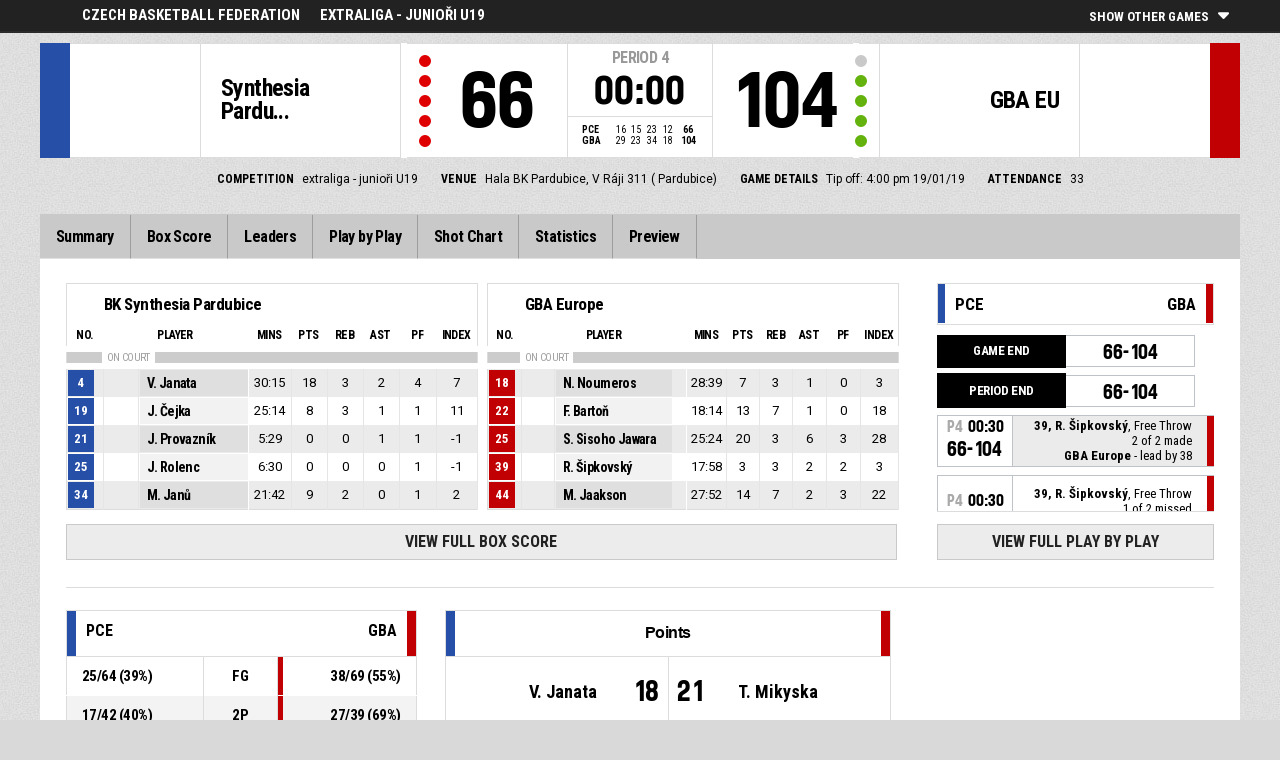

--- FILE ---
content_type: text/html
request_url: https://fibalivestats.dcd.shared.geniussports.com/u/CBFFE/1072069/
body_size: 9149
content:
<!DOCTYPE html>
<!--[if lt IE 7 ]><html class="ie ie6 ltr page_comp_id_22304 page_comp_age_JUNIOR page_comp_standard_GRASS_ROOTS page_venue_id_15644 no_social no_languages" lang="" dir = "ltr"> <![endif]-->
<!--[if IE 7 ]><html class="ie ie7 ltr page_comp_id_22304 page_comp_age_JUNIOR page_comp_standard_GRASS_ROOTS page_venue_id_15644 no_social no_languages" lang="" dir = "ltr"> <![endif]-->
<!--[if IE 8 ]><html class="ie ie8 ltr page_comp_id_22304 page_comp_age_JUNIOR page_comp_standard_GRASS_ROOTS page_venue_id_15644 no_social no_languages" lang="" dir = "ltr"> <![endif]-->
<!--[if (gte IE 9)|!(IE)]><!--><html class="ie ltr page_comp_id_22304 page_comp_age_JUNIOR page_comp_standard_GRASS_ROOTS page_venue_id_15644 no_social no_languages " lang="" dir = "ltr"> <!--<![endif]-->
<head>
  <meta http-equiv="Content-Type" content="text/html; charset=utf-8">
  <title>FIBA LiveStats</title>
  <meta name="viewport" content="width=device-width, initial-scale=1, maximum-scale=1">
  <meta name = "title" property = "og:title" content = "FIBA LiveStats">
  <meta name = "description" property = "og:description" content = "Czech Basketball Federation,  extraliga - junioři U19,  Check out the full statistics here ">
  <meta property="og:image" content="https://www.fibalivestats.com/resources/images/generic.png">
  <!--[if lt IE 9]><script language="javascript" type="text/javascript" src="/resources/js/jqplot/excanvas.min.js"></script><![endif]-->
  <meta name="twitter:card" content="summary_large_image">
    
  <meta name="twitter:site" content="@fibalivestats">
    <meta name="twitter:creator" content="@GeniusSports">
  <meta name="twitter:title" content="BK Synthesia Pardubice v GBA Europe">
  <meta name="twitter:description" content="Czech Basketball Federation,  extraliga - junioři U19,  Check out the full statistics here ">
  <meta name="twitter:image" content="http://webcast.wh.sportingpulseinternational.com/share/twitter.php?matchId=1072069&sport=basketball">

  <link rel="SHORTCUT ICON" href="/resources/images/icons/favicon.ico" />
  <link rel="apple-touch-icon" sizes="57x57" href="/resources/images/icons/apple-icon-57x57.png">
  <link rel="apple-touch-icon" sizes="60x60" href="/resources/images/icons/apple-icon-60x60.png">
  <link rel="apple-touch-icon" sizes="72x72" href="/resources/images/icons/apple-icon-72x72.png">
  <link rel="apple-touch-icon" sizes="76x76" href="/resources/images/icons/apple-icon-76x76.png">
  <link rel="apple-touch-icon" sizes="114x114" href="/resources/images/icons/apple-icon-114x114.png">
  <link rel="apple-touch-icon" sizes="120x120" href="/resources/images/icons/apple-icon-120x120.png">
  <link rel="apple-touch-icon" sizes="144x144" href="/resources/images/icons/apple-icon-144x144.png">
  <link rel="apple-touch-icon" sizes="152x152" href="/resources/images/icons/apple-icon-152x152.png">
  <link rel="apple-touch-icon" sizes="180x180" href="/resources/images/icons/apple-icon-180x180.png">
  <link rel="icon" type="image/png" sizes="192x192"  href="/resources/images/icons/android-icon-192x192.png">
  <link rel="icon" type="image/png" sizes="32x32" href="/resources/images/icons/favicon-32x32.png">
  <link rel="icon" type="image/png" sizes="96x96" href="/resources/images/icons/favicon-96x96.png">
  <link rel="icon" type="image/png" sizes="16x16" href="/resources/images/icons/favicon-16x16.png">

  <script type="text/javascript" src="//code.jquery.com/jquery-1.11.3.min.js"></script>
  <script language="javascript" type="text/javascript" src="/resources/js/toggleclasses_aj.js"></script>
  <script language="javascript" type="text/javascript" src="/resources/js/textfill.js"></script>
  <script language="javascript" type="text/javascript" src="/resources/js/ajload_2.js?v=1.2.0"></script>
  <script language="javascript" type="text/javascript" src="/resources/js/playerPopup.js"></script>

  <script language="javascript" type="text/javascript" src="/resources/js/flot/jquery.flot.min.js"></script>
  <script language="javascript" type="text/javascript" src="/resources/js/flot/jquery.flot.pie.min.js"></script>
  <script language="javascript" type="text/javascript" src="/resources/js/flot/jquery.flot.threshold.min.js"></script>

    <script language="javascript" type="text/javascript" src="/resources/js/aj_graphs.js"></script>
  <link href="https://fonts.googleapis.com/css?family=Roboto|Roboto+Condensed:300i,400,700&subset=cyrillic,cyrillic-ext,greek,greek-ext,latin-ext,vietnamese" rel="stylesheet">
  <link rel="stylesheet" type="text/css" href="/resources/css/5reset.css">
  <link rel="stylesheet" type="text/css" href="/resources/css/jquery.jqplot.min.css">
  <link rel="stylesheet" type="text/css" href="/resources/css/v5_layout.css?v=1.2.0">
  <link rel="stylesheet" type="text/css" href="/resources/css/v5_style.css?v=1.2.0">
    
  <script type="text/javascript">
    jQuery(function() {
      jQuery('.page').on('click','.playerpopup',function(event) {
        event.preventDefault();
        showPlayerDetails(jQuery(this).attr('tno'), jQuery(this).attr('pno'));
      });
    });

  jQuery(function() {

    var path = window.location.pathname;
    path = path.replace(/\/$/, "");
    path = decodeURIComponent(path);

    var url = window.location.pathname;
    var urlsplit = url.split("/").slice(-1)[0];

    jQuery("nav.menu ul li a").each(function() {
        var href = $(this).attr('href');
        if (urlsplit === href) {
            $(this).closest('li').addClass('active');
            $("nav .activeItem").text($(this).text());
        }
    });
  });
</script>  


<script type="text/javascript">
  var mobileScreen = 0;
  if(jQuery(window).width() < 991)  {
    mobileScreen = 1;
  }
</script>

<script type="text/javascript">
    var googletag = googletag || {};
    googletag.cmd = googletag.cmd || [];
    (function() {
    var gads = document.createElement('script');
    gads.async = true;
    gads.type = 'text/javascript';
    var useSSL = 'https:' == document.location.protocol;
    gads.src = (useSSL ? 'https:' : 'http:') + 
    '//www.googletagservices.com/tag/js/gpt.js';
    var node = document.getElementsByTagName('script')[0];
    node.parentNode.insertBefore(gads, node);
    })();
  if(mobileScreen)  {
    googletag.cmd.push(function() {
      googletag.defineSlot('/25819309/LiveStats_320x50_ATF', [320, 50], 'div-gpt-ad-1481123905470-2').addService(googletag.pubads());
      googletag.defineSlot('/25819309/LiveStats_320x50_BTF', [320, 50], 'div-gpt-ad-1481123905470-1').addService(googletag.pubads());
      googletag.defineSlot('/25819309/LiveStats_320x50_Midpage', [320, 50], 'div-gpt-ad-1481123905470-3').addService(googletag.pubads());
      googletag.pubads().setTargeting("admix","house_paid");
      googletag.pubads().setTargeting("sport","basketball");
      googletag.pubads().setTargeting("league_name","Czech Basketball Federation");
      googletag.pubads().collapseEmptyDivs();
      googletag.pubads().enableSingleRequest();
      googletag.enableServices();
    });
  }
  else {  
    googletag.cmd.push(function() {
      if(jQuery(window).width() >= 1280)  {
        googletag.defineSlot('/25819309/LiveStats_300x600_300x250_Summary', [[300, 600], [300, 250]], 'div-gpt-ad-1481123905470-0').addService(googletag.pubads());
      }
      googletag.defineSlot('/25819309/LiveStats_728x90_320x50_BTF', [728, 90], 'div-gpt-ad-1481123905470-1').addService(googletag.pubads());
      googletag.defineSlot('/25819309/LiveStats_970x90_728x90_320x50_ATF', [[970, 90], [728, 90]], 'div-gpt-ad-1481123905470-2').addService(googletag.pubads());
      googletag.defineSlot('/25819309/LiveStats_970x90_728x90_320x50_MidPage', [[970, 90], [728, 90]], 'div-gpt-ad-1481123905470-3').addService(googletag.pubads());
      googletag.pubads().setTargeting("admix","house_paid");
      googletag.pubads().setTargeting("sport","basketball");
      googletag.pubads().setTargeting("league_name","Czech Basketball Federation");
      googletag.pubads().collapseEmptyDivs();
      googletag.pubads().enableSingleRequest();
      googletag.enableServices();
    });
  }
    setInterval(function(){googletag.pubads().refresh();}, 30000);
</script>
<script src="https://zz.connextra.com/dcs/tagController/tag/95fb932184bd/homepage?eventId=1072069" async></script>
<script>
  (function(i,s,o,g,r,a,m){i['GoogleAnalyticsObject']=r;i[r]=i[r]||function(){
  (i[r].q=i[r].q||[]).push(arguments)},i[r].l=1*new Date();a=s.createElement(o),
  m=s.getElementsByTagName(o)[0];a.async=1;a.src=g;m.parentNode.insertBefore(a,m)
  })(window,document,'script','//www.google-analytics.com/analytics.js','ga');

  ga('create', 'UA-42351184-1','fibalivestats.com');
  ga('create', 'UA-42351184-4', {'name': 'livespcom'});
  ga('set', 'dimension1', "CZ");
  ga('set', 'dimension2', "305");
  ga('set', 'dimension3', "Europe");
  ga('set', 'dimension4', "Czech Basketball Federation");
  ga('set', 'dimension5', "extraliga - junioři U19");
  ga('set', 'dimension6', "PCE v GBA");
  ga('livespcom.set', 'dimension1', "CZ");
  ga('livespcom.set', 'dimension2', "305");
  ga('livespcom.set', 'dimension3', "Europe");
  ga('livespcom.set', 'dimension4', "Czech Basketball Federation");
  ga('livespcom.set', 'dimension5', "");
  ga('livespcom.set', 'dimension6', "PCE v GBA");
  ga('send', 'pageview');
  ga('livespcom.send', 'pageview');
  
</script>  
		<style>
div.team.team-0 > div.team-color,
.team-0 span.team-color,
.team-0-summary-leaders span.team-color,
.team-0-ts .team-stats-title ,
.team-leaders-0 .cat-name-left h6,
.team-leaders-0 .cat-lead-rest .positionNumber,
.team-0-bs .boxscore .aj_1 .playernum span,
.mini-bs-1 .boxscore .playernum span,
.team-0-person-container .aj_1 .playernum span,
.sc-team-1 .aj_1 td,
.sc-team-1 .aj_1 td.sc-p-no span,
.teamcolorbox.team1color,
.team1Lead .team1Stat,
.chart-legend .team-1-color,
.comparisongraph_color1,
.team-0 .csspie:nth-of-type(1):BEFORE, 
.team-0 .csspie:nth-of-type(1):AFTER,
.team-0.reverseChart .csspie:nth-of-type(2):BEFORE, 
.team-0.reverseChart .csspie:nth-of-type(2):AFTER,
.summarystat-team-0,
#timeline-labels .team-1 span.timeline-tip
{
	background: #264FA7;
}
div.team.team-1 > div.team-color,
.team-1 span.team-color,
.team-1-summary-leaders span.team-color,
.team-1-ts .team-stats-title ,
.team-leaders-1 .cat-name-left h6,
.team-leaders-1 .cat-lead-rest .positionNumber,
.team-1-bs .boxscore .aj_1 .playernum span,
.mini-bs-2 .boxscore .playernum span,
.team-1-person-container .aj_1 .playernum span,
.sc-team-2 .aj_1 td,
.sc-team-2 .aj_1 td.sc-p-no span,
.teamcolorbox.team2color,
.team2Lead .team2Stat,
.chart-legend .team-2-color,
.comparisongraph_color2,
.team-1 .csspie:nth-of-type(1):BEFORE, 
.team-1 .csspie:nth-of-type(1):AFTER,
.team-1.reverseChart .csspie:nth-of-type(2):BEFORE, 
.team-1.reverseChart .csspie:nth-of-type(2):AFTER,
.summarystat-team-1,
#timeline-labels .team-2 span.timeline-tip
{
	background: #C10003;
}
.white_missed, .white_made, .white_dunk, .white_goal, .white_goal_own
{
	color: #264FA7;
}
.black_missed, .black_made, .black_dunk, .black_goal, .black_goal_own
{
	color: #C10003;
}
</style>
<script type="text/javascript">
	var team_color1 = "#264FA7";
	var team_color2 = "#C10003";
</script>
<link rel="canonical" href="https://geniussports.com"/>
<meta name="robots" content="noindex" />
</head>
<body class = "page_comp_id_22304 page_comp_age_JUNIOR page_comp_standard_GRASS_ROOTS page_venue_id_15644" >
  <div class="topBar">
    <div class="other-games-list-outer">
      <div class="other-games-list-back">l</div>
      <div id="other-games-list"></div>
      <div class="other-games-list-forward">r</div>
    </div>
    <div class="other-games-bar">
      <span id = "aj_league_logo"></span>
      <div id="leagueName">
                                        <span>Czech Basketball Federation</span>
                                                                <span id="competitionName" class="desktop-only">extraliga - junioři U19</span>
                              </div>
          <a class="other-matches-control collapsed">
        <span class="expand-matches">Show Other Games</span>
        <span class="hide-matches">Hide Other Games</span>
      </a>
        </div>
  </div>
  <header>
    <!-- League Logo / Match Center -->
    <div class="row matchCenter">
      <div id="leagueLogo">
        <span id = "aj_league_logo"></span>
      </div>
      <div id="matchCenterWidget">
          <div id = "other-games-dummy" class="og-match-block" style = "display:none;">
            <div class="og-team og-home-team">
              <div class="og-home-logo og-team-logo"></div>
              <div class="og-home-name og-team-name"></div>
              <div class="og-home-score og-team-score"></div>
            </div>  
            <div class="og-divide-row">
              <div class="og-live">LIVE</div>
              <div class="og-date"></div>
              <div class="og-time"></div>
              <div class="og-final">FINAL</div>
            </div>
            <div class="og-team og-away-team">
              <div class="og-away-logo og-team-logo"></div>
              <div class="og-away-name og-team-name"></div>
              <div class="og-away-score og-team-score"></div>
            </div>
            <a href="" class="og-link"></a>
            <div class="og-live-row">
              <div class="og-periodtype"></div>
              <div class="og-period"></div>
              <div class="og-clock"></div>
            </div>
          </div>
      </div>
      <div id="leagueName">
          Czech Basketball Federation      </div>
  </div>
  <!-- Scoreboard  -->
    <div class="row scoreboard">
      <div class="hr"></div>
      <div class="team team-0">
          <div class="team-color">
              
          </div>
          <div class="team-logo">
            <span class = "id_aj_1_logoT"></span>                        
          </div>
          <div class="team-name">
            <span id ="aj_1_shortName"></span>
          </div>
          <div class="team-code">
            <span class="id_aj_1_code"></span>
          </div>
          <div class="team-score">
              <span id="aj_1_score">0</span>
                        </div>
          <div id="aj_1_foulmarker" class="team-fouls fouls-0">
              <div class="foul-marker-6"></div>
              <div class="foul-marker-5"></div>
              <div class="foul-marker-4"></div>
              <div class="foul-marker-3"></div>
              <div class="foul-marker-2"></div>
              <div class="foul-marker-1"></div>
          </div>
      </div>
      <div class="clock-summary">
          <div class="period"><span class = "inRegular">PERIOD</span><span class = "inOvertime" style="display: none">OVERTIME</span>&nbsp;<span id="aj_period">&nbsp;</span></div>
          <div class="period-half"><span class = "inRegular"><span class = "inRegular-1">1ST HALF</span><span class = "inRegular-2">2ND HALF</span></span><span class = "inOvertime" style="display: none">OVERTIME&nbsp;<span class="id_aj_period">&nbsp;</span></span></div>          
          <div class="clock">
            <span id="aj_clock"></span>
          </div>
<div class="qtr-by-qtr">
              <table border="0" cellspacing="0" cellpadding="0">
                <tr>
                  <th class="score-team-code"><span id="aj_1_code"></span></th>
                  <td class="period-cell"><span id="aj_1_p1_score">&nbsp;</span></td>
                  <td class="period-cell"><span id="aj_1_p2_score">&nbsp;</span></td>
                  <td class="period-cell"><span id="aj_1_p3_score">&nbsp;</span></td>
                  <td class="period-cell"><span id="aj_1_p4_score">&nbsp;</span></td>
                  <td class="period-cell inOvertime"><span id="aj_1_ot_score">&nbsp;</span></td>
                  <th class="period-cell"><span id="aj_1_full_score">0</span></th>
                </tr>
                <tr>
                  <th class="score-team-code"><span id="aj_2_code"></span></th>
                  <td class="period-cell"><span id="aj_2_p1_score">&nbsp;</span></td>
                  <td class="period-cell"><span id="aj_2_p2_score">&nbsp;</span></td>
                  <td class="period-cell"><span id="aj_2_p3_score">&nbsp;</span></td>
                  <td class="period-cell"><span id="aj_2_p4_score">&nbsp;</span></td>
                  <td class="period-cell inOvertime"><span id="aj_2_ot_score">&nbsp;</span></td>
                  <th class="period-cell"><span id="aj_2_full_score">0</span></th>
                </tr>
              </table>
            </div>
      </div>
      <div class="team team-1">
          <div class="team-color">
              
          </div>
          <div class="team-logo">
            <span class = "id_aj_2_logoT"></span>                        
          </div>
          <div class="team-name">
            <span id ="aj_2_shortName"></span>
          </div>
          <div class="team-code">
            <span class="id_aj_2_code"></span>
          </div>
          <div class="team-score">
              <span id="aj_2_score">0</span>
                        </div>
          <div id="aj_2_foulmarker" class="team-fouls fouls-0">
              <div class="foul-marker-6"></div>
              <div class="foul-marker-5"></div>
              <div class="foul-marker-4"></div>
              <div class="foul-marker-3"></div>
              <div class="foul-marker-2"></div>
              <div class="foul-marker-1"></div>
          </div>
      </div>
    </div>
    <div class="row">
      <div class="matchDetails col col-12 align-center">
                    <div class="matchDetail">
              <h6>Competition</h6>
                                <p>extraliga - junioři U19</p>
                        </div>
                              <div class="matchDetail">
              <h6>
                              Venue                  
              </h6>
                            <p>Hala BK Pardubice, V Ráji 311 ( Pardubice)</p>
                        </div>
                                      <div class="matchDetail">
              <h6>Game Details</h6>
              <p>Tip off: 4:00 pm  
                19/01/19</p>
          </div>
                                    <div class="matchDetail" id = "attendance-block" style = "display:none;">
              <h6>Attendance</h6>
              <p><span id = "aj_attendance"></span></p>
          </div>
                </div>
    </div>
    <!-- Top Ad -->
    <div class="row">
      <div class="bannerContainer col col-12 align-center">   <div class="ad-space-top">
                <!-- /25819309/LiveStats_970x90_728x90_320x50_ATF -->
        <!-- /25819309/LiveStats_320x50_ATF -->
        <div id='div-gpt-ad-1481123905470-2'>
            <script>
                googletag.cmd.push(function() { googletag.display('div-gpt-ad-1481123905470-2'); });
            </script>
        </div>
                </div>
      </div>
    </div>
  <!-- Nav Menu -->
    <input type="checkbox" id="navbar-checkbox" class="navbar-checkbox">
    <nav class="menu">
        <label for="navbar-checkbox" class="navbar-handle"></label>                
        <div class="activeItem"></div>
        <ul>
                <li><a href="index.html" class=""><span>Summary</span></a></li>
            <li><a href="bs.html" class=""><span>Box Score</span></a></li>
                      <li><a href="lds.html" class=""><span>Leaders</span></a></li>
                      <li><a href="pbp.html" class=""><span>Play by Play</span></a></li>
            <li><a href="sc.html" class=""><span>Shot Chart</span></a></li>
                      <li><a href="st.html" class=""><span>Statistics</span></a></li>
                                                                  
            <li><a href="p.html" class=""><span>Preview</span></a></li>
                      
            </ul>
        <div class="navigation-extras">
                           
        </div>
   </nav>
  </header> 
  <div class="page">
      <div class="row">
            
      
      <div class="mini-box-scores col       
col-9 row">
        <div class="mini-bs mini-bs-1 col col-6">
            <div class="boxscore-top">
              <span class = "id_aj_1_logoT"></span>
              <span class = "id_aj_1_name"></span>
            </div>
            <table class="boxscore">
                <thead class="">
                  <tr class="bsheader bsheader-1">
                    <th class="playernum">No.</th>
                    <th colspan="2">Player</th>
                    <th class="bs-min num">Mins</th>
                    <th class="bs-pts num">Pts</th>
                    <th class="bs-reb bs-hdr num">REB</th>
                    <th class="bs-ast num">AST</th>
                    <th class="bs-fouls num">PF</th>
                        <th class="bs_eff num">Index</th>
                        
                  </tr>
                  <tr class="bsheader_type" style="">
                      <th class=""></th>
                      <th colspan="999" class="onCourt"><span>ON COURT</span></th>
                      <th colspan="999" class="starters-only" style="display: none"><span>STARTERS</span></th>
                  </tr>
                </thead>
                <tbody class = "team-0-person-container">
                              <tr class="player-row row-not-used"  id="aj_1_0_row">
                      <td class="center num playernum"><span id = "aj_1_0_shirtNumber"></span></td>
                      <td class="center num playerphoto"><span id = "aj_1_0_photoT"></span></td>
                      <td class="left playerinfo" oid="">
                        <a href="#" id="pop-action_1_0" class = "playerpopup" tno = "1" pno = "0"><span id = "aj_1_0_name"></span></a>
                    </td>
                      <td class="medium bs-min num"><span id ="aj_1_0_sMinutes"></span></td>
                      <td class="small bs-pts num"><span id ="aj_1_0_sPoints" ></span></td>
                      <td class="small bs-reb bs-reb-3 num"><span id ="aj_1_0_sReboundsTotal" ></span></td>
                      <td class="small bs-ast num"><span id ="aj_1_0_sAssists" ></span></td>
                      <td class="small bs-fouls bs-fouls-1 num"><span id ="aj_1_0_sFoulsPersonal" ></span></td>
                                            <td class="center bs_eff tablet"><span id ="aj_1_0_eff_7" ></span></td>
                                            
                    </tr>
                          </tbody>
            </table>
        </div>
        <div class="mini-bs mini-bs-2 col col-6">
            <div class="boxscore-top">
              <span class = "id_aj_2_logoT"></span>
              <span class = "id_aj_2_name"></span>
            </div>
            <table class="boxscore">
              <thead class="">
                <tr class="bsheader bsheader-1">
                  <th class="playernum">No.</th>
                  <th colspan="2">Player</th>
                  <th class="bs-min num">Mins</th>
                  <th class="bs-pts num">Pts</th>
                  <th class="bs-reb bs-hdr num">REB</th>
                  <th class="bs-ast num">AST</th>
                  <th class="bs-fouls num">PF</th>
                        <th class="bs_eff num">Index</th>
                        
                </tr>
                  <tr class="bsheader_type" style="">
                      <th class=""></th>
                      <th colspan="999" class="onCourt"><span>ON COURT</span></th>
                      <th colspan="999" class="starters-only" style="display: none"><span>STARTERS</span></th>
                  </tr>
              </thead>
              <tbody class = "team-1-person-container">
                              <tr class="player-row row-not-used"  id="aj_2_0_row">
                      <td class="center num playernum"><span id="aj_2_0_shirtNumber"></span></td>
                      <td class="center num playerphoto"><span id="aj_2_0_photoT"></span></td>
                      <td class="left playerinfo" oid="">
                        <a href="#" id="pop-action_2_0" class = "playerpopup" tno = "2" pno = "0"><span id = "aj_2_0_name"></span></a>
                    </td>
                      <td class="medium bs-min num"><span id ="aj_2_0_sMinutes"></span></td>
                      <td class="small bs-pts num"><span id ="aj_2_0_sPoints" ></span></td>
                      <td class="small bs-reb bs-reb-3 num"><span id ="aj_2_0_sReboundsTotal" ></span></td>
                      <td class="small bs-ast num"><span id ="aj_2_0_sAssists" ></span></td>
                      <td class="small bs-fouls bs-fouls-2 num"><span id ="aj_2_0_sFoulsPersonal" ></span></td>
                                            <td class="center bs_eff tablet"><span id ="aj_2_0_eff_7" ></span></td>
                                            
                    </tr>
                          </tbody>
            </table>
        </div>
          <a href="bs.html" class="summaryButton">View Full Box Score</a>
        </div>
      
    <div class="summary-pbp tablet col col-3">
      <div class="mini-pbp-header">
        <div class="statHeader team-0">
          <span class="team-color"></span>
          <span class="id_aj_1_logoT"></span>
          <span class="id_aj_1_code"></span>
        </div>
        <div class="statHeader team-1">
          <span class="id_aj_2_code"></span>
          <span class="team-color"></span>
          <span class="id_aj_2_logoT"></span>
        </div>
      </div>
      <div id = "aj_minipbp"></div>
        <a href="pbp.html" class="summaryButton">View Full Play By Play</a>            
      </div>
  </div>
                      
  <div class="row summaryBottom"> 
    <div class="summary-stats col  col-4  ">
        
        <table class="gamesumtable">
          <thead>
            <tr class="summary-team-names">
              <th class="team-0"><div class="statHeader"><span class="team-color"></span><span class = "id_aj_1_logoT"></span><span class = "id_aj_1_code"></span></div></th>
              <th></th>
              <th class="statLabel">
              </th>
              <th></th>
              <th class="team-1">
                <div class="statHeader">
                  <span class = "id_aj_2_code"></span>
                  <span class="team-color"></span>
                  <span class = "id_aj_2_logoT"></span>
                </div>
              </th>
              <th class="team1Compare hidden"></th>
              <th class="team2Compare hidden"></th>
            </tr>  
          </thead>
          <tbody>
            <tr>
              <td><span id ="aj_1_tot_sFieldGoalsMade"></span>/<span id ="aj_1_tot_sFieldGoalsAttempted"></span> (<span id ="aj_1_tot_sFieldGoalsPercentage"></span>%)</td>
              <td class="team1Stat"></td>
              <td class="statLabel">FG
                <span class="tooltiptext">Field Goals</span></td></td>
              <td class="team2Stat"></td>
              <td><span id ="aj_2_tot_sFieldGoalsMade"></span>/<span id ="aj_2_tot_sFieldGoalsAttempted"></span> (<span id ="aj_2_tot_sFieldGoalsPercentage"></span>%)</td>
              <td class="team1Compare hidden">
                <span class="id_aj_1_tot_sFieldGoalsPercentage"></span>
              </td>
              <td class="team2Compare hidden">
                <span class="id_aj_2_tot_sFieldGoalsPercentage"></span>            
              </td>
            </tr>
            <tr>
              <td><span id ="aj_1_tot_sTwoPointersMade"></span>/<span id ="aj_1_tot_sTwoPointersAttempted"></span> (<span id ="aj_1_tot_sTwoPointersPercentage"></span>%)</td>
              <td class="team1Stat"></td>
              <td class="statLabel">2P
                <span class="tooltiptext">2 Points Made</span></td></td>
              <td class="team2Stat"></td>
              <td><span id ="aj_2_tot_sTwoPointersMade"></span>/<span id ="aj_2_tot_sTwoPointersAttempted"></span> (<span id ="aj_2_tot_sTwoPointersPercentage"></span>%)</td>
              <td class="team1Compare hidden">
                <span class="id_aj_1_tot_sTwoPointersPercentage"></span>
              </td>
              <td class="team2Compare hidden">
                <span class="id_aj_2_tot_sTwoPointersPercentage"></span>            
              </td>
            </tr>
            <tr>
              <td><span id ="aj_1_tot_sThreePointersMade"></span>/<span id ="aj_1_tot_sThreePointersAttempted"></span> (<span id ="aj_1_tot_sThreePointersPercentage"></span>%)</td>
              <td class="team1Stat"></td>
              <td class="statLabel">3P
                <span class="tooltiptext">3 Point Field Goals</span></td></td>
              <td class="team2Stat"></td>
              <td><span id ="aj_2_tot_sThreePointersMade"></span>/<span id ="aj_2_tot_sThreePointersAttempted"></span> (<span id ="aj_2_tot_sThreePointersPercentage"></span>%)</td>
              <td class="team1Compare hidden">
                <span class="id_aj_1_tot_sThreePointersPercentage"></span>
              </td>
              <td class="team2Compare hidden">
                <span class="id_aj_2_tot_sThreePointersPercentage"></span>            
              </td>
            </tr>
            <tr>
              <td><span id ="aj_1_tot_sFreeThrowsMade"></span>/<span id ="aj_1_tot_sFreeThrowsAttempted"></span> (<span id ="aj_1_tot_sFreeThrowsPercentage"></span>%)</td>
              <td class="team1Stat"></td>
              <td class="statLabel">FT
                <span class="tooltiptext">Free Throws</span></td></td>
              <td class="team2Stat"></td>
              <td><span id ="aj_2_tot_sFreeThrowsMade"></span>/<span id ="aj_2_tot_sFreeThrowsAttempted"></span> (<span id ="aj_2_tot_sFreeThrowsPercentage"></span>%)</td>
              <td class="team1Compare hidden">
                <span class="id_aj_1_tot_sFreeThrowsPercentage"></span>
              </td>
              <td class="team2Compare hidden">
                <span class="id_aj_2_tot_sFreeThrowsPercentage"></span>            
              </td>
            </tr>
            <tr>
              <td><span id ="aj_1_tot_sReboundsTotal"></span></td>
              <td class="team1Stat"></td>
              <td class="statLabel">REB
                <span class="tooltiptext">Total Rebounds</span></td></td>
              <td class="team2Stat"></td>
              <td><span id ="aj_2_tot_sReboundsTotal"></span></td>
              <td class="team1Compare hidden">
                <span class="id_aj_1_tot_sReboundsTotal"></span>
              </td>
              <td class="team2Compare hidden">
                <span class="id_aj_2_tot_sReboundsTotal"></span>
              </td>
            </tr>
            <tr>
              <td><span id ="aj_1_tot_sAssists"></span></td>
              <td class="team1Stat"></td>
              <td class="statLabel">AST
                <span class="tooltiptext">Assists</span></td></td>
              <td class="team2Stat"></td>
              <td><span id ="aj_2_tot_sAssists"></span></td>
              <td class="team1Compare hidden">
                <span class="id_aj_1_tot_sAssists"></span>
              </td>
              <td class="team2Compare hidden">
                <span class="id_aj_2_tot_sAssists"></span>
              </td>
            </tr>
            <tr>
              <td><span id ="aj_1_tot_sSteals"></span></td>
              <td class="team1Stat"></td>
              <td class="statLabel">STL
                <span class="tooltiptext">Steals</span></td></td>
              <td class="team2Stat"></td>
              <td><span id ="aj_2_tot_sSteals"></span></td>
              <td class="team1Compare hidden">
                <span class="id_aj_1_tot_sSteals"></span>
              </td>
              <td class="team2Compare hidden">
                <span class="id_aj_2_tot_sSteals"></span>
              </td>
            </tr>
            <tr>
              <td><span id ="aj_1_tot_sBlocks"></span></td>
              <td class="team1Stat"></td>
              <td class="statLabel">BLK
                <span class="tooltiptext">Blocks</span></td></td>
              <td class="team2Stat"></td>
              <td><span id ="aj_2_tot_sBlocks"></span></td>
              <td class="team1Compare hidden">
                <span class="id_aj_1_tot_sBlocks"></span>
              </td>
              <td class="team2Compare hidden">
                <span class="id_aj_2_tot_sBlocks"></span>
              </td>
            </tr>
            <tr>
              <td><span id ="aj_1_tot_sTurnovers"></span></td>
              <td class="team1Stat"></td>
              <td class="statLabel">TO
                <span class="tooltiptext">Turnovers</span></td></td>
              <td class="team2Stat"></td>
              <td><span id ="aj_2_tot_sTurnovers"></span></td>
              <td class="team1Compare hidden">
                <span class="id_aj_1_tot_sTurnovers"></span>
              </td>
              <td class="team2Compare hidden">
                <span class="id_aj_2_tot_sTurnovers"></span>
              </td>
            </tr>
            <tr>
              <td><span id ="aj_1_tot_sFoulsPersonal"></span> (<span id ="aj_1_tot_sFoulsOn"></span>)</td>
              <td class="team1Stat"></td>
              <td class="statLabel">PF
                <span class="tooltiptext">Personal Foul</span></td></td>
              <td class="team2Stat"></td>
              <td><span id ="aj_2_tot_sFoulsPersonal"></span> (<span id ="aj_2_tot_sFoulsOn"></span>)</td>
              <td class="team1Compare hidden">
                <span class="id_aj_1_tot_sFoulsPersonal"></span>
              </td>
              <td class="team2Compare hidden">
                <span class="id_aj_2_tot_sFoulsPersonal"></span>
              </td>
            </tr>
            <tr>
              <td><span id ="aj_1_tot_sPointsInThePaint"></span></td>
              <td class="team1Stat"></td>
              <td class="statLabel">PIP
                <span class="tooltiptext">Points in the Paint</span></td></td>
              <td class="team2Stat"></td>
              <td><span id ="aj_2_tot_sPointsInThePaint"></span></td>
              <td class="team1Compare hidden">
                <span class="id_aj_1_tot_sPointsInThePaint"></span>
              </td>
              <td class="team2Compare hidden">
                <span class="id_aj_2_tot_sPointsInThePaint"></span>
              </td>
            </tr>
            <tr>
              <td><span id="aj_1_tot_sPointsSecondChance"></span></td>
              <td class="team1Stat"></td>
              <td class="statLabel">2CP
                <span class="tooltiptext">Second Chance Points</span></td></td>
              <td class="team2Stat"></td>
              <td><span id="aj_2_tot_sPointsSecondChance"></span></td>
              <td class="team1Compare hidden">
                <span class="id_aj_1_tot_sPointsSecondChance"></span>
              </td>
              <td class="team2Compare hidden">
                <span class="id_aj_2_tot_sPointsSecondChance"></span>
              </td>
            </tr>
            <tr>
              <td><span id="aj_1_tot_sPointsFromTurnovers"></span></td>
              <td class="team1Stat"></td>
              <td class="statLabel">PFT
                <span class="tooltiptext">Points from turnovers</span></td></td>
              <td class="team2Stat"></td>
              <td><span id="aj_2_tot_sPointsFromTurnovers"></span></td>
              <td class="team1Compare hidden">
                <span class="id_aj_1_tot_sPointsFromTurnovers"></span>
              </td>
              <td class="team2Compare hidden">
                <span class="id_aj_2_tot_sPointsFromTurnovers"></span>
              </td>
            </tr>
            <tr>
              <td><span id="aj_1_tot_sBenchPoints"></span></td>
              <td class="team1Stat"></td>
              <td class="statLabel">BP
                <span class="tooltiptext">Bench Points</span></td></td>
              <td class="team2Stat"></td>
              <td><span id="aj_2_tot_sBenchPoints"></span></td>
              <td class="team1Compare hidden">
                <span class="id_aj_1_tot_sBenchPoints"></span>
              </td>
              <td class="team2Compare hidden">
                <span class="id_aj_2_tot_sBenchPoints"></span>
              </td>
            </tr>
            <tr>
              <td><span id="aj_1_tot_sPointsFastBreak"></span></td>
              <td class="team1Stat"></td>
              <td class="statLabel">FBP
                <span class="tooltiptext">Fast Break Points</span></td>
              </td>
              <td class="team2Stat"></td>
              <td><span id="aj_2_tot_sPointsFastBreak"></span></td>
              <td class="team1Compare hidden">
                <span class="id_aj_1_tot_sPointsFastBreak"></span>
              </td>
              <td class="team2Compare hidden">
                <span class="id_aj_2_tot_sPointsFastBreak"></span>
              </td>
            </tr>
          </tbody>
        </table>
            <a href="st.html" class="summaryButton">View All Statistics</a>  
              
    </div>
    <div class="summary-leaders col  col-5  ">
                        <table class="summary-leaders-table">
          <thead>
            <tr>
              <th class="team-0-summary-leaders">
                <span class="team-color"></span>
                <span class = "id_aj_1_logoT"></span>
              </th>
              <th class="summary-leader-header" colspan=2>
                Points
              </th>
              <th class="team-1-summary-leaders">
                <span class = "id_aj_2_logoT"></span>
                <span class="team-color"></span>
              </th>
            </tr>
          </thead>
          <tbody>
            <tr class="first-row">
              <td class="player-name team-0-summary-leaders"><span class="id_aj_1_sPoints_1_photoT" class="player-image"></span><span class="id_aj_1_sPoints_1_name"></span></td>
              <td class="player-points team-0-summary-leaders"><span class="id_aj_1_sPoints_1_tot" ></span></td>
              <td class="player-points team-1-summary-leaders"><span class="id_aj_2_sPoints_1_tot" ></span></td>
              <td class="player-name team-1-summary-leaders"><span class="id_aj_2_sPoints_1_name"></span><span class="id_aj_2_sPoints_1_photoT" class="player-image"></span></td>
            </tr>
            <tr class="rest-row">
              <td class="player-name team-0-summary-leaders"><span class="id_aj_1_sPoints_2_name"></span></td>
              <td class="player-points team-0-summary-leaders"><span class="id_aj_1_sPoints_2_tot" ></span></td>
              <td class="player-points team-1-summary-leaders"><span class="id_aj_2_sPoints_2_tot" ></span></td>
              <td class="player-name team-1-summary-leaders"><span class="id_aj_2_sPoints_2_name"></span></td>
            </tr>
            <tr class="rest-row">
              <td class="player-name team-0-summary-leaders"><span class="id_aj_1_sPoints_3_name"></span></td>
              <td class="player-points team-0-summary-leaders"><span class="id_aj_1_sPoints_3_tot" ></span></td>
              <td class="player-points team-1-summary-leaders"><span class="id_aj_2_sPoints_3_tot" ></span></td>
              <td class="player-name team-1-summary-leaders"><span class="id_aj_2_sPoints_3_name"></span></td>
            </tr>
          </tbody>
        </table>
        <table class="summary-leaders-table">
          <thead>
            <tr>
              <th class="team-0-summary-leaders">
                <span class="team-color"></span>
                <span class = "id_aj_1_logoT"></span>
              </th>
              <th class="summary-leader-header" colspan=2>
                Total Rebounds
              </th>
              <th class="team-1-summary-leaders">
                <span class = "id_aj_2_logoT"></span>
                <span class="team-color"></span>
              </th>
            </tr>
          </thead>
          <tbody>
            <tr class="first-row">
              <td class="player-name team-0-summary-leaders"><span class="id_aj_1_sReboundsTotal_1_photoT" class="player-image"></span><span class="id_aj_1_sReboundsTotal_1_name"></span></td>
              <td class="player-points team-0-summary-leaders"><span class="id_aj_1_sReboundsTotal_1_tot" ></span></td>
              <td class="player-points team-1-summary-leaders"><span class="id_aj_2_sReboundsTotal_1_tot" ></span></td>
              <td class="player-name team-1-summary-leaders"><span class="id_aj_2_sReboundsTotal_1_name"></span><span class="id_aj_2_sReboundsTotal_1_photoT" class="player-image"></span></td>
            </tr>
            <tr class="rest-row">
              <td class="player-name team-0-summary-leaders"><span class="id_aj_1_sReboundsTotal_2_name"></span></td>
              <td class="player-points team-0-summary-leaders"><span class="id_aj_1_sReboundsTotal_2_tot" ></span></td>
              <td class="player-points team-1-summary-leaders"><span class="id_aj_2_sReboundsTotal_2_tot" ></span></td>
              <td class="player-name team-1-summary-leaders"><span class="id_aj_2_sReboundsTotal_2_name"></span></td>
            </tr>
            <tr class="rest-row">
              <td class="player-name team-0-summary-leaders"><span class="id_aj_1_sReboundsTotal_3_name"></span></td>
              <td class="player-points team-0-summary-leaders"><span class="id_aj_1_sReboundsTotal_3_tot" ></span></td>
              <td class="player-points team-1-summary-leaders"><span class="id_aj_2_sReboundsTotal_3_tot" ></span></td>
              <td class="player-name team-1-summary-leaders"><span class="id_aj_2_sReboundsTotal_3_name"></span></td>
            </tr>
          </tbody>
        </table>        
        <table class="summary-leaders-table">
          <thead>
            <tr>
              <th class="team-0-summary-leaders">
                <span class="team-color"></span>
                <span class = "id_aj_1_logoT"></span>
              </th>
              <th class="summary-leader-header" colspan=2>
                Assists
              </th>
              <th class="team-1-summary-leaders">
                <span class = "id_aj_2_logoT"></span>
                <span class="team-color"></span>
              </th>
            </tr>
          </thead>
          <tbody>
            <tr class="first-row">
              <td class="player-name team-0-summary-leaders"><span class="id_aj_1_sAssists_1_photoT" class="player-image"></span><span class="id_aj_1_sAssists_1_name"></span></td>
              <td class="player-points team-0-summary-leaders"><span class="id_aj_1_sAssists_1_tot" ></span></td>
              <td class="player-points team-1-summary-leaders"><span class="id_aj_2_sAssists_1_tot" ></span></td>
              <td class="player-name team-1-summary-leaders"><span class="id_aj_2_sAssists_1_name"></span><span class="id_aj_2_sAssists_1_photoT" class="player-image"></span></td>
            </tr>
            <tr class="rest-row">
              <td class="player-name team-0-summary-leaders"><span class="id_aj_1_sAssists_2_name"></span></td>
              <td class="player-points team-0-summary-leaders"><span class="id_aj_1_sAssists_2_tot" ></span></td>
              <td class="player-points team-1-summary-leaders"><span class="id_aj_2_sAssists_2_tot" ></span></td>
              <td class="player-name team-1-summary-leaders"><span class="id_aj_2_sAssists_2_name"></span></td>
            </tr>
            <tr class="rest-row">
              <td class="player-name team-0-summary-leaders"><span class="id_aj_1_sAssists_3_name"></span></td>
              <td class="player-points team-0-summary-leaders"><span class="id_aj_1_sAssists_3_tot" ></span></td>
              <td class="player-points team-1-summary-leaders"><span class="id_aj_2_sAssists_3_tot" ></span></td>
              <td class="player-name team-1-summary-leaders"><span class="id_aj_2_sAssists_3_name"></span></td>
            </tr>
          </tbody>
        </table>                <a href="lds.html" class="summaryButton">View All Leaders</a>
        </div>
        <div class="summary-extra col col-3">
      <!-- 300 x 600 ad here -->
          <div class="ad-space-med">
                                <!-- /25819309/LiveStats_300x600_300x250_Summary -->
                <div id='div-gpt-ad-1481123905470-0'>
                    <script>
                        googletag.cmd.push(function() { googletag.display('div-gpt-ad-1481123905470-0'); });
                    </script>
                </div>
                            </div>
    </div>
        
<input type = "hidden" id = "loadPlayerRows" value = "1">
<div id="fb-root"></div>
<script>(function(d, s, id) {
  var js, fjs = d.getElementsByTagName(s)[0];
  if (d.getElementById(id)) return;
  js = d.createElement(s); js.id = id;
  js.src = "//connect.facebook.net/en_US/all.js#xfbml=1";
  fjs.parentNode.insertBefore(js, fjs);
}(document, 'script', 'facebook-jssdk'));</script>
<footer>
	<div class="row">
          <div class="ad-space-bottom col col-9 desktop-only">
                        <!-- /25819309/LiveStats_728x90_320x50_BTF -->
            <div id='div-gpt-ad-1481123905470-1' style='height:90px; width:728px;'>
                <script>
                    googletag.cmd.push(function() { googletag.display('div-gpt-ad-1481123905470-1'); });
                </script>
            </div>

                    </div>
	  	<div class="footer-logos col col-3">
	  		<h4>Brought To You By</h4>
          <a href="http://www.fiba.com/" class="fiba-logo">FIBA</a>
    	    <a href="http://www.geniussports.com/" class="gsg-logo">Genius Sports Group</a>
      </div>
      <div class="copyright col-12">
          &copy; Genius Sports Group 2019. <a href="https://www.geniussports.com/contact-us">Content responsibility of website administrators. For advertising or data feed enquiries, please click here</a>
      </div>
	</div>
</footer>
      </div>
  </div>
<div id="disable-match">
    <div id="disable-match-message">We are sorry<p>Genius Sports apologises that due to technical difficulties the webcast for this match is not available.</p></div>
</div>
<div id="overlay"></div>
<div id="pop-player">
  <div class="pop-header">Individual Statistics</div>
  <div class="pop-top-wrap">
    <div class="pop-top">
      <div id="pop-player-name"></div>
    </div>
    <div id="pop-player-image"></div>
    <div class="pop-logo-wrap"><div id="pop-player-logo"></div></div>
    <div id="pop-player-teamname"></div>
  </div>
  <div class="pop-divide">Game Statistics</div>
  <div id="pop-game-stats">  
    <div class="pop-stat-wrap" id="pop-player-mins"><span class='pop-stat'></span><span class='pop-stat-name'>Mins</span></div>
    <div class="pop-stat-wrap" id="pop-player-pts"><span class='pop-stat'></span><span class='pop-stat-name'>Pts</span></div>
    <div class="pop-stat-wrap" id="pop-player-reb"><span class='pop-stat'></span><span class='pop-stat-name'>REB</span></div>
    <div class="pop-stat-wrap" id="pop-player-ast"><span class='pop-stat'></span><span class='pop-stat-name'>AST</span></div>

  </div>
  <div class="pop-divide">Competition Statistics</div>
  <div id="pop-averages">
    <div class="pop-stat-wrap" id="pop-player-avg-mins"><span class='pop-stat'></span><span class='pop-stat-name'>Min</span></div>
    <div class="pop-stat-wrap" id="pop-player-avg-pts"><span class='pop-stat'></span><span class='pop-stat-name'>PTS</span></div>
    <div class="pop-stat-wrap" id="pop-player-avg-reb"><span class='pop-stat'></span><span class='pop-stat-name'>REB</span></div>
    <div class="pop-stat-wrap" id="pop-player-avg-ast"><span class='pop-stat'></span><span class='pop-stat-name'>AST</span></div>
  </div>
  <div id="pop-player-url"><a href='' target='_blank'>View Full Profile</a></div>
  <a href="#ASFSK" id="close">x</a>
</div>
<script>
    jQuery("#close").click(function() {
      jQuery("#pop-player").fadeOut(500);
       jQuery("#overlay").fadeOut(500);
    });
    jQuery("#overlay").click(function() {
      jQuery("#pop-player").fadeOut(500);
      jQuery("#overlay").fadeOut(500);
    });
    jQuery("div.langchoosewrap select").change(function() {
      window.location = jQuery(this).find("option:selected").val();
    });

    var lexicon = {
        "game.start" : "Game Start",
        "game.end" : "Game End",
        "period.start" : "Period Start",
        "period.end" : "Period End",
        "2pt" : "2pt",
        "2pt.dunk" : "2pt dunk",
        "2pt.layup" : "2pt lay up",
        "2pt.fadeaway" : "2pt fade away",
        "2pt.tipin" : "2pt tip in",
        "2pt.jumpshot" : "2pt jump shot",
        "2pt.alleyoop" : "2pt alley oop",
        "2pt.drivinglayup" : "2pt driving layup",
        "2pt.hookshot" : "2pt hookshot",
        "2pt.floatingjumpshot" : "2pt floating jump shot",
        "2pt.stepbackjumpshot" : "2pt step back jump shot",
        "2pt.pullupjumpshot" : "2pt pull up jump shot",
        "2pt.turnaroundjumpshot" : "2pt turn around jump shot",
        "2pt.wrongbasket" : "BASKETBALL_ACTION_2PT_WRONGBASKET",
        "3pt" : "3pt jump shot",
        "3pt.fadeaway" : "3pt fade away",
        "3pt.jumpshot" : "3pt jump shot",
        "3pt.drivinglayup" : "3pt driving layup",
        "3pt.hookshot" : "3pt hook shot",
        "3pt.floatingjumpshot" : "3pt floating jump shot",
        "3pt.stepbackjumpshot" : "3pt step back jump shot",
        "3pt.pullupjumpshot" : "3pt pull up jump shot",
        "3pt.turnaroundjumpshot" : "3pt turn around jump shot",
        "freethrow.1of1" : "Free Throw 1 of 1",
        "freethrow.1of2" : "Free Throw 1 of 2",
        "freethrow.1of3" : "Free Throw 1 of 3",
        "freethrow.2of2" : "Free Throw 2 of 2",
        "freethrow.2of3" : "Free Throw 2 of 3",
        "freethrow.3of3" : "Free Throw 3 of 3",
        "jumpball" : "Jumpball",
        "jumpball.won" : "jump ball - won",
        "jumpball.lost" : "jump ball - lost",
        "jumpball.startperiod" : "Possession Arrow - Start Period",
        "jumpball.unclearpass" : "Jump Ball - Unclear Pass",
        "jumpball.lodgedball" : "Jump Ball - Lodged Ball",
        "jumpball.heldball" : "Jump Ball - Held Ball",
        "jumpball.blocktieup" : "Block Tie-Up",
        "jumpball.outofboundsrebound" : "Out of Bounds Rebound",
        "jumpball.doubleviolation" : "Jumpball - Double Violation",
        "assist" : "Assist",
        "block" : "Block",
        "rebound.defensive" : "Defensive Rebound",
        "rebound.offensive" : "Offensive Rebound",
        "rebound.defensivedeadball" : "Dead Ball Rebound - Defensive",
        "rebound.offensivedeadball" : "Offensive Dead Ball Rebound",
        "rebound.deadball" : "Dead Ball Rebound",
        "foul.offensive" : "Offensive Foul",
        "foul.personal" : "Personal Foul",
        "foul.technical" : "Technical foul",
        "foul.unsportsmanlike" : "Unsportsmanlike Foul",
        "foul.disqualifying" : "Disqualifying Foul",
        "foul.benchTechnical" : "Bench Technical",
        "foul.adminTechnical" : "Admin Technical",
        "foul.benchDisqualifying" : "Bench Disqualifying Foul",
        "foul.coachTechnical" : "Coach Technical",
        "foul.coachDisqualifying" : "Coach Disqualifying",
        "foulon" : "Foul on",
        "timeout" : "Timeout",
        "timeout.full" : "Timeout - Full",
        "timeout.short" : "Timeout - Short",
        "timeout.officials" : "Timeout - Official",
        "timeout.commercial" : "Timeout - Commercial",
        "steal" : "Steal",
        "turnover" : "Turnover",
        "turnover.offensive" : "Turnover - offensive",
        "turnover.offensivegoaltending" : "Turnover - goaltending",
        "turnover.ballhandling" : "Turnover - ball handling",
        "turnover.badpass" : "Turnover - bad pass",
        "turnover.overandback" : "Turnover - cross court",
        "turnover.backcourt" : "Turnover - backcourt",
        "turnover.outofbounds" : "Turnover - out of bounds",
        "turnover.travel" : "Turnover - Travel",
        "turnover.shotclock" : "Turnover - Shot Clock Violation",
        "turnover.3sec" : "Turnover - 3 seconds",
        "turnover.5sec" : "Turnover - 5 seconds",
        "turnover.8sec" : "Turnover - 8 seconds",
        "turnover.10sec" : "Turnover - 10 seconds",
        "turnover.24sec" : "Turnover - 24 seconds",
        "turnover.doubledribble" : "Turnover - double dribble",
        "turnover.offensivekickedball" : "Turnover - Offensive kicked ball",
        "turnover.laneviolation" : "Turnover - Lane Violation",
        "turnover.dribbling" : "Turnover - Dribbling",
        "turnover.lostball" : "Turnover - Lost ball",
        "turnover.inbound" : "Turnover - Inbound",
        "turnover.playeroutofbounds" : "Turnover - Player out of bounds",
        "turnover.other" : "Turnover - Other",
        "substitution.in" : "Substitution in",
        "substitution.out" : "Substitution out",
        "shotclock.adjustment" : "Shot Clock Adjustment",
        "clock.start" : "Clock Start",
        "clock.stop" : "Clock Stop",
        "clock.adjustment" : "Clock Adjustment",
        "possessionChange" : "Possession Change",
        "possessionArrowChange" : "Possession Arrow Change",
        "made" : "made",
        "missed" : "missed",
        "REGULAR" : "PERIOD",
        "OVERTIME" : "OVERTIME",
        "P" : "P",
        "OT" : "OT",
        "CAPTAIN_ABBREV" : "(C)",
        "tie" : "tie",
        "made" : "made",
        "lead by %1" : "lead by %1",
        "trail by %1" : "trail by %1"
    };
</script>
    <input type = "hidden" id = "datapath" value = "/data/1072069/">
    <input type = "hidden" id = "userBase" value = "https://www.fibalivestats.com/webcast/CBFFE">
    <input type = "hidden" id = "namel" value = "">
    <input type = "hidden" id = "namef" value = "">
    <input type = "hidden" id = "langPrefix" value = "">
    <input type = "hidden" id = "matchId" value = "1072069">
    <input type = "hidden" id = "compId" value = "22304">

</body>
</html>


--- FILE ---
content_type: text/html; charset=utf-8
request_url: https://www.google.com/recaptcha/api2/aframe
body_size: 268
content:
<!DOCTYPE HTML><html><head><meta http-equiv="content-type" content="text/html; charset=UTF-8"></head><body><script nonce="FqN60mQL2w0Jpxt5UXyMnA">/** Anti-fraud and anti-abuse applications only. See google.com/recaptcha */ try{var clients={'sodar':'https://pagead2.googlesyndication.com/pagead/sodar?'};window.addEventListener("message",function(a){try{if(a.source===window.parent){var b=JSON.parse(a.data);var c=clients[b['id']];if(c){var d=document.createElement('img');d.src=c+b['params']+'&rc='+(localStorage.getItem("rc::a")?sessionStorage.getItem("rc::b"):"");window.document.body.appendChild(d);sessionStorage.setItem("rc::e",parseInt(sessionStorage.getItem("rc::e")||0)+1);localStorage.setItem("rc::h",'1769432254455');}}}catch(b){}});window.parent.postMessage("_grecaptcha_ready", "*");}catch(b){}</script></body></html>

--- FILE ---
content_type: application/javascript
request_url: https://fibalivestats.dcd.shared.geniussports.com/data/1072069/data.json
body_size: 19268
content:
{"clock":"00:00","period":4,"periodType":"REGULAR","inOT":0,"tm":{"1":{"name":"BK Synthesia Pardubice","nameInternational":"","shortName":"Synthesia Pardubice","shortNameInternational":"","logo":"","code":"PCE","codeInternational":"","coach":"Dušan Bohunický","coachDetails":{"firstName":"Dušan","familyName":"Bohunický","internationalFirstName":"Dušan","internationalFamilyName":"Bohunický","firstNameInitial":"D","familyNameInitial":"B","internationalFirstNameInitial":"D","internationalFamilyNameInitial":"B","scoreboardName":""},"assistcoach1":"Josef Příhonský","assistcoach1Details":{"firstName":"Josef","familyName":"Příhonský","internationalFirstName":"Josef","internationalFamilyName":"Příhonský","firstNameInitial":"J","familyNameInitial":"P","internationalFirstNameInitial":"J","internationalFamilyNameInitial":"P","scoreboardName":""},"score":66,"full_score":66,"tot_sMinutes":"0:00","tot_sFieldGoalsMade":25,"tot_sFieldGoalsAttempted":64,"tot_sFieldGoalsPercentage":39,"tot_sThreePointersMade":8,"tot_sThreePointersAttempted":22,"tot_sThreePointersPercentage":36,"tot_sTwoPointersMade":17,"tot_sTwoPointersAttempted":42,"tot_sTwoPointersPercentage":40,"tot_sFreeThrowsMade":8,"tot_sFreeThrowsAttempted":15,"tot_sFreeThrowsPercentage":53,"tot_sReboundsDefensive":18,"tot_sReboundsOffensive":14,"tot_sReboundsTotal":32,"tot_sAssists":15,"tot_sTurnovers":28,"tot_sSteals":7,"tot_sBlocks":0,"tot_sBlocksReceived":3,"tot_sFoulsPersonal":23,"tot_sFoulsOn":17,"tot_sFoulsTotal":23,"tot_sPoints":66,"tot_sPointsFromTurnovers":7,"tot_sPointsSecondChance":16,"tot_sPointsFastBreak":10,"tot_sBenchPoints":21,"tot_sPointsInThePaint":30,"tot_sTimeLeading":0,"tot_sBiggestScoringRun":7,"tot_sLeadChanges":0,"tot_sTimesScoresLevel":0,"tot_sFoulsTeam":0,"tot_sReboundsTeam":5,"tot_sReboundsTeamDefensive":4,"tot_sReboundsTeamOffensive":1,"tot_sTurnoversTeam":2,"pl":{"8":{"sMinutes":"30:15","sFieldGoalsMade":8,"sFieldGoalsAttempted":14,"sFieldGoalsPercentage":57,"sThreePointersMade":2,"sThreePointersAttempted":6,"sThreePointersPercentage":33,"sTwoPointersMade":6,"sTwoPointersAttempted":8,"sTwoPointersPercentage":75,"sFreeThrowsMade":0,"sFreeThrowsAttempted":1,"sFreeThrowsPercentage":0,"sReboundsDefensive":2,"sReboundsOffensive":1,"sReboundsTotal":3,"sAssists":2,"sTurnovers":9,"sSteals":2,"sBlocks":0,"sBlocksReceived":1,"sFoulsPersonal":4,"sFoulsOn":2,"sPoints":18,"sPointsSecondChance":5,"sPointsFastBreak":2,"sPlusMinusPoints":-28,"sPointsInThePaint":12,"eff_1":9,"eff_2":3,"eff_3":5.1,"eff_4":16,"eff_5":6,"eff_6":9,"eff_7":7,"firstName":"Vojtěch","firstNameInitial":"V","familyName":"Janata","familyNameInitial":"J","internationalFirstName":"Vojtěch","internationalFirstNameInitial":"V","internationalFamilyName":"Janata","internationalFamilyNameInitial":"J","active":1,"captain":1,"starter":1,"playingPosition":"","shirtNumber":"4","comp":{"sMinutesAverage":"31:03","sPointsAverage":8.17,"sReboundsTotalAverage":2.92,"sAssistsAverage":3.92},"name":"V. Janata"},"2":{"sMinutes":"9:02","sFieldGoalsMade":1,"sFieldGoalsAttempted":2,"sFieldGoalsPercentage":50,"sThreePointersMade":0,"sThreePointersAttempted":0,"sThreePointersPercentage":0,"sTwoPointersMade":1,"sTwoPointersAttempted":2,"sTwoPointersPercentage":50,"sFreeThrowsMade":0,"sFreeThrowsAttempted":0,"sFreeThrowsPercentage":0,"sReboundsDefensive":1,"sReboundsOffensive":1,"sReboundsTotal":2,"sAssists":0,"sTurnovers":0,"sSteals":0,"sBlocks":0,"sBlocksReceived":0,"sFoulsPersonal":1,"sFoulsOn":0,"sPoints":2,"sPointsSecondChance":0,"sPointsFastBreak":0,"sPlusMinusPoints":4,"sPointsInThePaint":0,"eff_1":3,"eff_2":1,"eff_3":1.6,"eff_4":6,"eff_5":2,"eff_6":3,"eff_7":2,"firstName":"Jan","firstNameInitial":"J","familyName":"Voráč","familyNameInitial":"V","internationalFirstName":"Jan","internationalFirstNameInitial":"J","internationalFamilyName":"Voráč","internationalFamilyNameInitial":"V","active":0,"playingPosition":"","shirtNumber":"9","comp":{"sMinutesAverage":"15:35","sPointsAverage":10.5,"sReboundsTotalAverage":2.5,"sAssistsAverage":0},"starter":0,"name":"J. Voráč"},"17":{"sMinutes":"19:41","sFieldGoalsMade":1,"sFieldGoalsAttempted":5,"sFieldGoalsPercentage":20,"sThreePointersMade":0,"sThreePointersAttempted":1,"sThreePointersPercentage":0,"sTwoPointersMade":1,"sTwoPointersAttempted":4,"sTwoPointersPercentage":25,"sFreeThrowsMade":3,"sFreeThrowsAttempted":4,"sFreeThrowsPercentage":75,"sReboundsDefensive":1,"sReboundsOffensive":2,"sReboundsTotal":3,"sAssists":2,"sTurnovers":2,"sSteals":0,"sBlocks":0,"sBlocksReceived":0,"sFoulsPersonal":2,"sFoulsOn":2,"sPoints":5,"sPointsSecondChance":1,"sPointsFastBreak":2,"sPlusMinusPoints":-21,"sPointsInThePaint":2,"eff_1":3,"eff_2":1,"eff_3":1.8,"eff_4":4,"eff_5":3,"eff_6":3,"eff_7":3,"firstName":"Vít","firstNameInitial":"V","familyName":"Eisenvort","familyNameInitial":"E","internationalFirstName":"Vít","internationalFirstNameInitial":"V","internationalFamilyName":"Eisenvort","internationalFamilyNameInitial":"E","active":0,"playingPosition":"","shirtNumber":"10","comp":{"sMinutesAverage":"16:59","sPointsAverage":5.42,"sReboundsTotalAverage":5.67,"sAssistsAverage":1.17},"starter":0,"name":"V. Eisenvort"},"6":{"sMinutes":"25:53","sFieldGoalsMade":3,"sFieldGoalsAttempted":7,"sFieldGoalsPercentage":42,"sThreePointersMade":2,"sThreePointersAttempted":4,"sThreePointersPercentage":50,"sTwoPointersMade":1,"sTwoPointersAttempted":3,"sTwoPointersPercentage":33,"sFreeThrowsMade":0,"sFreeThrowsAttempted":0,"sFreeThrowsPercentage":0,"sReboundsDefensive":2,"sReboundsOffensive":1,"sReboundsTotal":3,"sAssists":5,"sTurnovers":4,"sSteals":2,"sBlocks":0,"sBlocksReceived":0,"sFoulsPersonal":4,"sFoulsOn":2,"sPoints":8,"sPointsSecondChance":3,"sPointsFastBreak":0,"sPlusMinusPoints":-36,"sPointsInThePaint":2,"eff_1":10,"eff_2":3,"eff_3":5.5,"eff_4":14,"eff_5":8,"eff_6":10,"eff_7":8,"firstName":"Michal","firstNameInitial":"M","familyName":"Svojanovský","familyNameInitial":"S","internationalFirstName":"Michal","internationalFirstNameInitial":"M","internationalFamilyName":"Svojanovský","internationalFamilyNameInitial":"S","active":0,"starter":1,"playingPosition":"","shirtNumber":"11","comp":{"sMinutesAverage":"30:26","sPointsAverage":11.83,"sReboundsTotalAverage":8.42,"sAssistsAverage":3.33},"name":"M. Svojanovský"},"4":{"sMinutes":"22:09","sFieldGoalsMade":3,"sFieldGoalsAttempted":8,"sFieldGoalsPercentage":37,"sThreePointersMade":0,"sThreePointersAttempted":1,"sThreePointersPercentage":0,"sTwoPointersMade":3,"sTwoPointersAttempted":7,"sTwoPointersPercentage":42,"sFreeThrowsMade":1,"sFreeThrowsAttempted":2,"sFreeThrowsPercentage":50,"sReboundsDefensive":2,"sReboundsOffensive":3,"sReboundsTotal":5,"sAssists":0,"sTurnovers":1,"sSteals":0,"sBlocks":0,"sBlocksReceived":1,"sFoulsPersonal":4,"sFoulsOn":3,"sPoints":7,"sPointsSecondChance":3,"sPointsFastBreak":2,"sPlusMinusPoints":-30,"sPointsInThePaint":6,"eff_1":5,"eff_2":0,"eff_3":2.3,"eff_4":2,"eff_5":3,"eff_6":5,"eff_7":4,"firstName":"Kryštof","firstNameInitial":"K","familyName":"Baťa","familyNameInitial":"B","internationalFirstName":"Kryštof","internationalFirstNameInitial":"K","internationalFamilyName":"Baťa","internationalFamilyNameInitial":"B","active":0,"starter":1,"playingPosition":"","shirtNumber":"15","comp":{"sMinutesAverage":"28:21","sPointsAverage":14.08,"sReboundsTotalAverage":8.83,"sAssistsAverage":0.75},"name":"K. Baťa"},"1":{"sMinutes":"25:14","sFieldGoalsMade":3,"sFieldGoalsAttempted":7,"sFieldGoalsPercentage":42,"sThreePointersMade":2,"sThreePointersAttempted":3,"sThreePointersPercentage":66,"sTwoPointersMade":1,"sTwoPointersAttempted":4,"sTwoPointersPercentage":25,"sFreeThrowsMade":0,"sFreeThrowsAttempted":0,"sFreeThrowsPercentage":0,"sReboundsDefensive":1,"sReboundsOffensive":2,"sReboundsTotal":3,"sAssists":1,"sTurnovers":1,"sSteals":1,"sBlocks":0,"sBlocksReceived":0,"sFoulsPersonal":1,"sFoulsOn":4,"sPoints":8,"sPointsSecondChance":0,"sPointsFastBreak":0,"sPlusMinusPoints":-29,"sPointsInThePaint":2,"eff_1":8,"eff_2":3,"eff_3":6.3,"eff_4":20,"eff_5":11,"eff_6":8,"eff_7":11,"firstName":"Jakub","firstNameInitial":"J","familyName":"Čejka","familyNameInitial":"Č","internationalFirstName":"Jakub","internationalFirstNameInitial":"J","internationalFamilyName":"Čejka","internationalFamilyNameInitial":"Č","active":1,"starter":1,"playingPosition":"","shirtNumber":"19","comp":{"sMinutesAverage":"27:32","sPointsAverage":11.22,"sReboundsTotalAverage":7.22,"sAssistsAverage":1.67},"name":"J. Čejka"},"14":{"sMinutes":"5:29","sFieldGoalsMade":0,"sFieldGoalsAttempted":0,"sFieldGoalsPercentage":0,"sThreePointersMade":0,"sThreePointersAttempted":0,"sThreePointersPercentage":0,"sTwoPointersMade":0,"sTwoPointersAttempted":0,"sTwoPointersPercentage":0,"sFreeThrowsMade":0,"sFreeThrowsAttempted":0,"sFreeThrowsPercentage":0,"sReboundsDefensive":0,"sReboundsOffensive":0,"sReboundsTotal":0,"sAssists":1,"sTurnovers":1,"sSteals":0,"sBlocks":0,"sBlocksReceived":0,"sFoulsPersonal":1,"sFoulsOn":0,"sPoints":0,"sPointsSecondChance":0,"sPointsFastBreak":0,"sPlusMinusPoints":-12,"sPointsInThePaint":0,"eff_1":0,"eff_2":-1,"eff_3":-0.7,"eff_4":-4,"eff_5":-1,"eff_6":0,"eff_7":-1,"firstName":"Jakub","firstNameInitial":"J","familyName":"Provazník","familyNameInitial":"P","internationalFirstName":"Jakub","internationalFirstNameInitial":"J","internationalFamilyName":"Provazník","internationalFamilyNameInitial":"P","active":1,"playingPosition":"","shirtNumber":"21","comp":{"sMinutesAverage":"8:40","sPointsAverage":2.83,"sReboundsTotalAverage":1.5,"sAssistsAverage":0.33},"starter":0,"name":"J. Provazník"},"16":{"sMinutes":"6:30","sFieldGoalsMade":0,"sFieldGoalsAttempted":0,"sFieldGoalsPercentage":0,"sThreePointersMade":0,"sThreePointersAttempted":0,"sThreePointersPercentage":0,"sTwoPointersMade":0,"sTwoPointersAttempted":0,"sTwoPointersPercentage":0,"sFreeThrowsMade":0,"sFreeThrowsAttempted":0,"sFreeThrowsPercentage":0,"sReboundsDefensive":0,"sReboundsOffensive":0,"sReboundsTotal":0,"sAssists":0,"sTurnovers":0,"sSteals":0,"sBlocks":0,"sBlocksReceived":0,"sFoulsPersonal":1,"sFoulsOn":0,"sPoints":0,"sPointsSecondChance":0,"sPointsFastBreak":0,"sPlusMinusPoints":0,"sPointsInThePaint":0,"eff_1":0,"eff_2":-1,"eff_3":-0.4,"eff_4":-4,"eff_5":-1,"eff_6":0,"eff_7":-1,"firstName":"Jan","firstNameInitial":"J","familyName":"Rolenc","familyNameInitial":"R","internationalFirstName":"Jan","internationalFirstNameInitial":"J","internationalFamilyName":"Rolenc","internationalFamilyNameInitial":"R","active":1,"playingPosition":"","shirtNumber":"25","comp":{"sMinutesAverage":"5:00","sPointsAverage":0.5,"sReboundsTotalAverage":0.75,"sAssistsAverage":0.25},"starter":0,"name":"J. Rolenc"},"9":{"sMinutes":"19:23","sFieldGoalsMade":2,"sFieldGoalsAttempted":6,"sFieldGoalsPercentage":33,"sThreePointersMade":0,"sThreePointersAttempted":2,"sThreePointersPercentage":0,"sTwoPointersMade":2,"sTwoPointersAttempted":4,"sTwoPointersPercentage":50,"sFreeThrowsMade":0,"sFreeThrowsAttempted":2,"sFreeThrowsPercentage":0,"sReboundsDefensive":3,"sReboundsOffensive":1,"sReboundsTotal":4,"sAssists":1,"sTurnovers":4,"sSteals":0,"sBlocks":0,"sBlocksReceived":1,"sFoulsPersonal":2,"sFoulsOn":1,"sPoints":4,"sPointsSecondChance":0,"sPointsFastBreak":2,"sPlusMinusPoints":-26,"sPointsInThePaint":4,"eff_1":-1,"eff_2":2,"eff_3":-2.7,"eff_4":-7,"eff_5":-3,"eff_6":-1,"eff_7":-2,"firstName":"Lukáš","firstNameInitial":"L","familyName":"Boháček","familyNameInitial":"B","internationalFirstName":"Lukáš","internationalFirstNameInitial":"L","internationalFamilyName":"Boháček","internationalFamilyNameInitial":"B","active":0,"starter":1,"playingPosition":"","shirtNumber":"30","comp":{"sMinutesAverage":"14:12","sPointsAverage":5.3,"sReboundsTotalAverage":1.4,"sAssistsAverage":1.1},"name":"L. Boháček"},"13":{"sMinutes":"21:42","sFieldGoalsMade":2,"sFieldGoalsAttempted":10,"sFieldGoalsPercentage":20,"sThreePointersMade":2,"sThreePointersAttempted":5,"sThreePointersPercentage":40,"sTwoPointersMade":0,"sTwoPointersAttempted":5,"sTwoPointersPercentage":0,"sFreeThrowsMade":3,"sFreeThrowsAttempted":4,"sFreeThrowsPercentage":75,"sReboundsDefensive":1,"sReboundsOffensive":1,"sReboundsTotal":2,"sAssists":0,"sTurnovers":2,"sSteals":1,"sBlocks":0,"sBlocksReceived":0,"sFoulsPersonal":1,"sFoulsOn":2,"sPoints":9,"sPointsSecondChance":4,"sPointsFastBreak":1,"sPlusMinusPoints":-6,"sPointsInThePaint":0,"eff_1":1,"eff_2":1,"eff_3":2,"eff_4":0,"eff_5":2,"eff_6":1,"eff_7":2,"firstName":"Matyáš","firstNameInitial":"M","familyName":"Janů","familyNameInitial":"J","internationalFirstName":"Matyáš","internationalFirstNameInitial":"M","internationalFamilyName":"Janů","internationalFamilyNameInitial":"J","active":1,"playingPosition":"","shirtNumber":"34","comp":{"sMinutesAverage":"2:52","sPointsAverage":0,"sReboundsTotalAverage":2,"sAssistsAverage":0},"starter":0,"name":"M. Janů"},"11":{"sMinutes":"14:42","sFieldGoalsMade":2,"sFieldGoalsAttempted":5,"sFieldGoalsPercentage":40,"sThreePointersMade":0,"sThreePointersAttempted":0,"sThreePointersPercentage":0,"sTwoPointersMade":2,"sTwoPointersAttempted":5,"sTwoPointersPercentage":40,"sFreeThrowsMade":1,"sFreeThrowsAttempted":2,"sFreeThrowsPercentage":50,"sReboundsDefensive":1,"sReboundsOffensive":1,"sReboundsTotal":2,"sAssists":3,"sTurnovers":2,"sSteals":1,"sBlocks":0,"sBlocksReceived":0,"sFoulsPersonal":2,"sFoulsOn":1,"sPoints":5,"sPointsSecondChance":0,"sPointsFastBreak":1,"sPlusMinusPoints":-6,"sPointsInThePaint":2,"eff_1":5,"eff_2":2,"eff_3":3.2,"eff_4":11,"eff_5":4,"eff_6":5,"eff_7":4,"firstName":"Leoš","firstNameInitial":"L","familyName":"Bílek","familyNameInitial":"B","internationalFirstName":"Leoš","internationalFirstNameInitial":"L","internationalFamilyName":"Bílek","internationalFamilyNameInitial":"B","active":0,"playingPosition":"","shirtNumber":"40","comp":{"sMinutesAverage":"11:41","sPointsAverage":1.42,"sReboundsTotalAverage":1.42,"sAssistsAverage":1.17},"starter":0,"name":"L. Bílek"}},"tot_eff_1":46,"tot_eff_2":2,"tot_eff_3":23.9,"tot_eff_4":67,"tot_eff_5":37,"tot_eff_6":46,"tot_eff_7":40,"p1_score":16,"p2_score":15,"p3_score":23,"p4_score":12,"fouls":8,"timeouts":0,"shot":[{"r":0,"x":27,"y":21,"p":4,"pno":4,"tno":1,"per":1,"perType":"REGULAR","actionType":"3pt","subType":"jumpshot","player":"K. Baťa","shirtNumber":"15"},{"r":0,"x":21,"y":12,"p":6,"pno":6,"tno":1,"per":1,"perType":"REGULAR","actionType":"3pt","subType":"jumpshot","player":"M. Svojanovský","shirtNumber":"11"},{"r":0,"x":7,"y":96,"p":9,"pno":9,"tno":1,"per":1,"perType":"REGULAR","actionType":"3pt","subType":"jumpshot","player":"L. Boháček","shirtNumber":"30"},{"r":1,"x":9,"y":48,"p":4,"pno":4,"tno":1,"per":1,"perType":"REGULAR","actionType":"2pt","subType":"layup","player":"K. Baťa","shirtNumber":"15"},{"r":0,"x":23,"y":96,"p":8,"pno":8,"tno":1,"per":1,"perType":"REGULAR","actionType":"3pt","subType":"jumpshot","player":"V. Janata","shirtNumber":"4"},{"r":0,"x":8,"y":45,"p":4,"pno":4,"tno":1,"per":1,"perType":"REGULAR","actionType":"2pt","subType":"layup","player":"K. Baťa","shirtNumber":"15"},{"r":0,"x":9,"y":48,"p":17,"pno":17,"tno":1,"per":1,"perType":"REGULAR","actionType":"2pt","subType":"layup","player":"V. Eisenvort","shirtNumber":"10"},{"r":1,"x":10,"y":57,"p":9,"pno":9,"tno":1,"per":1,"perType":"REGULAR","actionType":"2pt","subType":"layup","player":"L. Boháček","shirtNumber":"30"},{"r":1,"x":26,"y":80,"p":8,"pno":8,"tno":1,"per":1,"perType":"REGULAR","actionType":"3pt","subType":"jumpshot","player":"V. Janata","shirtNumber":"4"},{"r":0,"x":17,"y":67,"p":1,"pno":1,"tno":1,"per":1,"perType":"REGULAR","actionType":"2pt","subType":"turnaroundjumpshot","player":"J. Čejka","shirtNumber":"19"},{"r":0,"x":13,"y":50,"p":11,"pno":11,"tno":1,"per":1,"perType":"REGULAR","actionType":"2pt","subType":"drivinglayup","player":"L. Bílek","shirtNumber":"40"},{"r":1,"x":31,"y":76,"p":6,"pno":6,"tno":1,"per":1,"perType":"REGULAR","actionType":"3pt","subType":"jumpshot","player":"M. Svojanovský","shirtNumber":"11"},{"r":0,"x":9,"y":58,"p":11,"pno":11,"tno":1,"per":1,"perType":"REGULAR","actionType":"2pt","subType":"layup","player":"L. Bílek","shirtNumber":"40"},{"r":0,"x":6,"y":50,"p":6,"pno":6,"tno":1,"per":1,"perType":"REGULAR","actionType":"2pt","subType":"layup","player":"M. Svojanovský","shirtNumber":"11"},{"r":0,"x":7,"y":46,"p":13,"pno":13,"tno":1,"per":1,"perType":"REGULAR","actionType":"2pt","subType":"layup","player":"M. Janů","shirtNumber":"34"},{"r":1,"x":29,"y":32,"p":6,"pno":6,"tno":1,"per":1,"perType":"REGULAR","actionType":"3pt","subType":"stepbackjumpshot","player":"M. Svojanovský","shirtNumber":"11"},{"r":1,"x":8,"y":42,"p":8,"pno":8,"tno":1,"per":1,"perType":"REGULAR","actionType":"2pt","subType":"layup","player":"V. Janata","shirtNumber":"4"},{"r":1,"x":10,"y":45,"p":8,"pno":8,"tno":1,"per":2,"perType":"REGULAR","actionType":"2pt","subType":"drivinglayup","player":"V. Janata","shirtNumber":"4"},{"r":0,"x":9,"y":46,"p":8,"pno":8,"tno":1,"per":2,"perType":"REGULAR","actionType":"2pt","subType":"drivinglayup","player":"V. Janata","shirtNumber":"4"},{"r":0,"x":24,"y":86,"p":13,"pno":13,"tno":1,"per":2,"perType":"REGULAR","actionType":"3pt","subType":"jumpshot","player":"M. Janů","shirtNumber":"34"},{"r":1,"x":12,"y":57,"p":8,"pno":8,"tno":1,"per":2,"perType":"REGULAR","actionType":"2pt","subType":"floatingjumpshot","player":"V. Janata","shirtNumber":"4"},{"r":0,"x":13,"y":96,"p":6,"pno":6,"tno":1,"per":2,"perType":"REGULAR","actionType":"3pt","subType":"jumpshot","player":"M. Svojanovský","shirtNumber":"11"},{"r":1,"x":11,"y":57,"p":6,"pno":6,"tno":1,"per":2,"perType":"REGULAR","actionType":"2pt","subType":"floatingjumpshot","player":"M. Svojanovský","shirtNumber":"11"},{"r":0,"x":19,"y":94,"p":9,"pno":9,"tno":1,"per":2,"perType":"REGULAR","actionType":"3pt","subType":"stepbackjumpshot","player":"L. Boháček","shirtNumber":"30"},{"r":0,"x":32,"y":53,"p":17,"pno":17,"tno":1,"per":2,"perType":"REGULAR","actionType":"3pt","subType":"jumpshot","player":"V. Eisenvort","shirtNumber":"10"},{"r":1,"x":9,"y":57,"p":9,"pno":9,"tno":1,"per":2,"perType":"REGULAR","actionType":"2pt","subType":"drivinglayup","player":"L. Boháček","shirtNumber":"30"},{"r":1,"x":7,"y":80,"p":2,"pno":2,"tno":1,"per":2,"perType":"REGULAR","actionType":"2pt","subType":"turnaroundjumpshot","player":"J. Voráč","shirtNumber":"9"},{"r":1,"x":8,"y":96,"p":13,"pno":13,"tno":1,"per":2,"perType":"REGULAR","actionType":"3pt","subType":"jumpshot","player":"M. Janů","shirtNumber":"34"},{"r":0,"x":7,"y":61,"p":9,"pno":9,"tno":1,"per":2,"perType":"REGULAR","actionType":"2pt","subType":"drivinglayup","player":"L. Boháček","shirtNumber":"30"},{"r":1,"x":10,"y":51,"p":8,"pno":8,"tno":1,"per":2,"perType":"REGULAR","actionType":"2pt","subType":"layup","player":"V. Janata","shirtNumber":"4"},{"r":0,"x":32,"y":46,"p":8,"pno":8,"tno":1,"per":2,"perType":"REGULAR","actionType":"3pt","subType":"pullupjumpshot","player":"V. Janata","shirtNumber":"4"},{"r":0,"x":10,"y":44,"p":9,"pno":9,"tno":1,"per":2,"perType":"REGULAR","actionType":"2pt","subType":"drivinglayup","player":"L. Boháček","shirtNumber":"30"},{"r":1,"x":77,"y":90,"p":1,"pno":1,"tno":1,"per":3,"perType":"REGULAR","actionType":"3pt","subType":"jumpshot","player":"J. Čejka","shirtNumber":"19"},{"r":0,"x":89,"y":50,"p":4,"pno":4,"tno":1,"per":3,"perType":"REGULAR","actionType":"2pt","subType":"drivinglayup","player":"K. Baťa","shirtNumber":"15"},{"r":1,"x":88,"y":55,"p":4,"pno":4,"tno":1,"per":3,"perType":"REGULAR","actionType":"2pt","subType":"drivinglayup","player":"K. Baťa","shirtNumber":"15"},{"r":1,"x":93,"y":57,"p":4,"pno":4,"tno":1,"per":3,"perType":"REGULAR","actionType":"2pt","subType":"layup","player":"K. Baťa","shirtNumber":"15"},{"r":0,"x":88,"y":52,"p":4,"pno":4,"tno":1,"per":3,"perType":"REGULAR","actionType":"2pt","subType":"hookshot","player":"K. Baťa","shirtNumber":"15"},{"r":1,"x":83,"y":6,"p":1,"pno":1,"tno":1,"per":3,"perType":"REGULAR","actionType":"3pt","subType":"jumpshot","player":"J. Čejka","shirtNumber":"19"},{"r":0,"x":86,"y":54,"p":17,"pno":17,"tno":1,"per":3,"perType":"REGULAR","actionType":"2pt","subType":"hookshot","player":"V. Eisenvort","shirtNumber":"10"},{"r":0,"x":94,"y":45,"p":17,"pno":17,"tno":1,"per":3,"perType":"REGULAR","actionType":"2pt","subType":"layup","player":"V. Eisenvort","shirtNumber":"10"},{"r":0,"x":94,"y":50,"p":13,"pno":13,"tno":1,"per":3,"perType":"REGULAR","actionType":"2pt","subType":"drivinglayup","player":"M. Janů","shirtNumber":"34"},{"r":0,"x":94,"y":50,"p":4,"pno":4,"tno":1,"per":3,"perType":"REGULAR","actionType":"2pt","subType":"layup","player":"K. Baťa","shirtNumber":"15"},{"r":1,"x":88,"y":51,"p":1,"pno":1,"tno":1,"per":3,"perType":"REGULAR","actionType":"2pt","subType":"hookshot","player":"J. Čejka","shirtNumber":"19"},{"r":0,"x":93,"y":55,"p":13,"pno":13,"tno":1,"per":3,"perType":"REGULAR","actionType":"2pt","subType":"drivinglayup","player":"M. Janů","shirtNumber":"34"},{"r":1,"x":94,"y":5,"p":13,"pno":13,"tno":1,"per":3,"perType":"REGULAR","actionType":"3pt","subType":"jumpshot","player":"M. Janů","shirtNumber":"34"},{"r":0,"x":93,"y":45,"p":1,"pno":1,"tno":1,"per":3,"perType":"REGULAR","actionType":"2pt","subType":"drivinglayup","player":"J. Čejka","shirtNumber":"19"},{"r":0,"x":92,"y":55,"p":13,"pno":13,"tno":1,"per":3,"perType":"REGULAR","actionType":"2pt","subType":"layup","player":"M. Janů","shirtNumber":"34"},{"r":1,"x":68,"y":50,"p":8,"pno":8,"tno":1,"per":3,"perType":"REGULAR","actionType":"3pt","subType":"jumpshot","player":"V. Janata","shirtNumber":"4"},{"r":0,"x":74,"y":87,"p":13,"pno":13,"tno":1,"per":3,"perType":"REGULAR","actionType":"3pt","subType":"jumpshot","player":"M. Janů","shirtNumber":"34"},{"r":0,"x":85,"y":49,"p":6,"pno":6,"tno":1,"per":4,"perType":"REGULAR","actionType":"2pt","subType":"fadeaway","player":"M. Svojanovský","shirtNumber":"11"},{"r":0,"x":68,"y":52,"p":1,"pno":1,"tno":1,"per":4,"perType":"REGULAR","actionType":"3pt","subType":"jumpshot","player":"J. Čejka","shirtNumber":"19"},{"r":0,"x":94,"y":97,"p":13,"pno":13,"tno":1,"per":4,"perType":"REGULAR","actionType":"3pt","subType":"jumpshot","player":"M. Janů","shirtNumber":"34"},{"r":0,"x":93,"y":22,"p":2,"pno":2,"tno":1,"per":4,"perType":"REGULAR","actionType":"2pt","subType":"jumpshot","player":"J. Voráč","shirtNumber":"9"},{"r":1,"x":90,"y":86,"p":11,"pno":11,"tno":1,"per":4,"perType":"REGULAR","actionType":"2pt","subType":"jumpshot","player":"L. Bílek","shirtNumber":"40"},{"r":0,"x":89,"y":57,"p":11,"pno":11,"tno":1,"per":4,"perType":"REGULAR","actionType":"2pt","subType":"drivinglayup","player":"L. Bílek","shirtNumber":"40"},{"r":0,"x":66,"y":35,"p":8,"pno":8,"tno":1,"per":4,"perType":"REGULAR","actionType":"3pt","subType":"stepbackjumpshot","player":"V. Janata","shirtNumber":"4"},{"r":1,"x":81,"y":52,"p":11,"pno":11,"tno":1,"per":4,"perType":"REGULAR","actionType":"2pt","subType":"pullupjumpshot","player":"L. Bílek","shirtNumber":"40"},{"r":1,"x":93,"y":56,"p":17,"pno":17,"tno":1,"per":4,"perType":"REGULAR","actionType":"2pt","subType":"layup","player":"V. Eisenvort","shirtNumber":"10"},{"r":0,"x":69,"y":67,"p":8,"pno":8,"tno":1,"per":4,"perType":"REGULAR","actionType":"3pt","subType":"pullupjumpshot","player":"V. Janata","shirtNumber":"4"},{"r":0,"x":93,"y":45,"p":13,"pno":13,"tno":1,"per":4,"perType":"REGULAR","actionType":"2pt","subType":"drivinglayup","player":"M. Janů","shirtNumber":"34"},{"r":1,"x":90,"y":50,"p":8,"pno":8,"tno":1,"per":4,"perType":"REGULAR","actionType":"2pt","subType":"layup","player":"V. Janata","shirtNumber":"4"},{"r":1,"x":93,"y":43,"p":8,"pno":8,"tno":1,"per":4,"perType":"REGULAR","actionType":"2pt","subType":"layup","player":"V. Janata","shirtNumber":"4"},{"r":0,"x":83,"y":27,"p":8,"pno":8,"tno":1,"per":4,"perType":"REGULAR","actionType":"2pt","subType":"pullupjumpshot","player":"V. Janata","shirtNumber":"4"},{"r":0,"x":93,"y":27,"p":1,"pno":1,"tno":1,"per":4,"perType":"REGULAR","actionType":"2pt","subType":"jumpshot","player":"J. Čejka","shirtNumber":"19"}],"scoring":[{"gt":"07:41","pno":4,"tno":1,"per":1,"perType":"REGULAR","player":"K. Baťa","shirtNumber":"15","firstName":"Kryštof","familyName":"Baťa","internationalFirstName":"Kryštof","internationalFamilyName":"Baťa","firstNameInitial":"K","familyNameInitial":"B","internationalFirstNameInitial":"K","internationalFamilyNameInitial":"B","scoreboardName":""},{"gt":"05:26","pno":9,"tno":1,"per":1,"perType":"REGULAR","player":"L. Boháček","shirtNumber":"30","firstName":"Lukáš","familyName":"Boháček","internationalFirstName":"Lukáš","internationalFamilyName":"Boháček","firstNameInitial":"L","familyNameInitial":"B","internationalFirstNameInitial":"L","internationalFamilyNameInitial":"B","scoreboardName":""},{"gt":"04:10","pno":8,"tno":1,"per":1,"perType":"REGULAR","player":"V. Janata","shirtNumber":"4","firstName":"Vojtěch","familyName":"Janata","internationalFirstName":"Vojtěch","internationalFamilyName":"Janata","firstNameInitial":"V","familyNameInitial":"J","internationalFirstNameInitial":"V","internationalFamilyNameInitial":"J","scoreboardName":""},{"gt":"02:29","pno":6,"tno":1,"per":1,"perType":"REGULAR","player":"M. Svojanovský","shirtNumber":"11","firstName":"Michal","familyName":"Svojanovský","internationalFirstName":"Michal","internationalFamilyName":"Svojanovský","firstNameInitial":"M","familyNameInitial":"S","internationalFirstNameInitial":"M","internationalFamilyNameInitial":"S","scoreboardName":""},{"gt":"02:09","pno":13,"tno":1,"per":1,"perType":"REGULAR","player":"M. Janů","shirtNumber":"34","firstName":"Matyáš","familyName":"Janů","internationalFirstName":"Matyáš","internationalFamilyName":"Janů","firstNameInitial":"M","familyNameInitial":"J","internationalFirstNameInitial":"M","internationalFamilyNameInitial":"J","scoreboardName":""},{"gt":"00:21","pno":6,"tno":1,"per":1,"perType":"REGULAR","player":"M. Svojanovský","shirtNumber":"11","firstName":"Michal","familyName":"Svojanovský","internationalFirstName":"Michal","internationalFamilyName":"Svojanovský","firstNameInitial":"M","familyNameInitial":"S","internationalFirstNameInitial":"M","internationalFamilyNameInitial":"S","scoreboardName":""},{"gt":"00:00","pno":8,"tno":1,"per":1,"perType":"REGULAR","player":"V. Janata","shirtNumber":"4","firstName":"Vojtěch","familyName":"Janata","internationalFirstName":"Vojtěch","internationalFamilyName":"Janata","firstNameInitial":"V","familyNameInitial":"J","internationalFirstNameInitial":"V","internationalFamilyNameInitial":"J","scoreboardName":""},{"gt":"09:53","pno":8,"tno":1,"per":2,"perType":"REGULAR","player":"V. Janata","shirtNumber":"4","firstName":"Vojtěch","familyName":"Janata","internationalFirstName":"Vojtěch","internationalFamilyName":"Janata","firstNameInitial":"V","familyNameInitial":"J","internationalFirstNameInitial":"V","internationalFamilyNameInitial":"J","scoreboardName":""},{"gt":"07:10","pno":8,"tno":1,"per":2,"perType":"REGULAR","player":"V. Janata","shirtNumber":"4","firstName":"Vojtěch","familyName":"Janata","internationalFirstName":"Vojtěch","internationalFamilyName":"Janata","firstNameInitial":"V","familyNameInitial":"J","internationalFirstNameInitial":"V","internationalFamilyNameInitial":"J","scoreboardName":""},{"gt":"05:36","pno":6,"tno":1,"per":2,"perType":"REGULAR","player":"M. Svojanovský","shirtNumber":"11","firstName":"Michal","familyName":"Svojanovský","internationalFirstName":"Michal","internationalFamilyName":"Svojanovský","firstNameInitial":"M","familyNameInitial":"S","internationalFirstNameInitial":"M","internationalFamilyNameInitial":"S","scoreboardName":""},{"gt":"03:56","pno":9,"tno":1,"per":2,"perType":"REGULAR","player":"L. Boháček","shirtNumber":"30","firstName":"Lukáš","familyName":"Boháček","internationalFirstName":"Lukáš","internationalFamilyName":"Boháček","firstNameInitial":"L","familyNameInitial":"B","internationalFirstNameInitial":"L","internationalFamilyNameInitial":"B","scoreboardName":""},{"gt":"03:00","pno":2,"tno":1,"per":2,"perType":"REGULAR","player":"J. Voráč","shirtNumber":"9","firstName":"Jan","familyName":"Voráč","internationalFirstName":"Jan","internationalFamilyName":"Voráč","firstNameInitial":"J","familyNameInitial":"V","internationalFirstNameInitial":"J","internationalFamilyNameInitial":"V","scoreboardName":""},{"gt":"02:23","pno":13,"tno":1,"per":2,"perType":"REGULAR","player":"M. Janů","shirtNumber":"34","firstName":"Matyáš","familyName":"Janů","internationalFirstName":"Matyáš","internationalFamilyName":"Janů","firstNameInitial":"M","familyNameInitial":"J","internationalFirstNameInitial":"M","internationalFamilyNameInitial":"J","scoreboardName":""},{"gt":"01:17","pno":8,"tno":1,"per":2,"perType":"REGULAR","player":"V. Janata","shirtNumber":"4","firstName":"Vojtěch","familyName":"Janata","internationalFirstName":"Vojtěch","internationalFamilyName":"Janata","firstNameInitial":"V","familyNameInitial":"J","internationalFirstNameInitial":"V","internationalFamilyNameInitial":"J","scoreboardName":""},{"gt":"09:46","pno":1,"tno":1,"per":3,"perType":"REGULAR","player":"J. Čejka","shirtNumber":"19","firstName":"Jakub","familyName":"Čejka","internationalFirstName":"Jakub","internationalFamilyName":"Čejka","firstNameInitial":"J","familyNameInitial":"Č","internationalFirstNameInitial":"J","internationalFamilyNameInitial":"Č","scoreboardName":""},{"gt":"09:03","pno":4,"tno":1,"per":3,"perType":"REGULAR","player":"K. Baťa","shirtNumber":"15","firstName":"Kryštof","familyName":"Baťa","internationalFirstName":"Kryštof","internationalFamilyName":"Baťa","firstNameInitial":"K","familyNameInitial":"B","internationalFirstNameInitial":"K","internationalFamilyNameInitial":"B","scoreboardName":""},{"gt":"08:18","pno":4,"tno":1,"per":3,"perType":"REGULAR","player":"K. Baťa","shirtNumber":"15","firstName":"Kryštof","familyName":"Baťa","internationalFirstName":"Kryštof","internationalFamilyName":"Baťa","firstNameInitial":"K","familyNameInitial":"B","internationalFirstNameInitial":"K","internationalFamilyNameInitial":"B","scoreboardName":""},{"gt":"06:36","pno":1,"tno":1,"per":3,"perType":"REGULAR","player":"J. Čejka","shirtNumber":"19","firstName":"Jakub","familyName":"Čejka","internationalFirstName":"Jakub","internationalFamilyName":"Čejka","firstNameInitial":"J","familyNameInitial":"Č","internationalFirstNameInitial":"J","internationalFamilyNameInitial":"Č","scoreboardName":""},{"gt":"04:05","pno":1,"tno":1,"per":3,"perType":"REGULAR","player":"J. Čejka","shirtNumber":"19","firstName":"Jakub","familyName":"Čejka","internationalFirstName":"Jakub","internationalFamilyName":"Čejka","firstNameInitial":"J","familyNameInitial":"Č","internationalFirstNameInitial":"J","internationalFamilyNameInitial":"Č","scoreboardName":""},{"gt":"02:22","pno":4,"tno":1,"per":3,"perType":"REGULAR","player":"K. Baťa","shirtNumber":"15","firstName":"Kryštof","familyName":"Baťa","internationalFirstName":"Kryštof","internationalFamilyName":"Baťa","firstNameInitial":"K","familyNameInitial":"B","internationalFirstNameInitial":"K","internationalFamilyNameInitial":"B","scoreboardName":""},{"gt":"02:14","pno":13,"tno":1,"per":3,"perType":"REGULAR","player":"M. Janů","shirtNumber":"34","firstName":"Matyáš","familyName":"Janů","internationalFirstName":"Matyáš","internationalFamilyName":"Janů","firstNameInitial":"M","familyNameInitial":"J","internationalFirstNameInitial":"M","internationalFamilyNameInitial":"J","scoreboardName":""},{"gt":"01:12","pno":11,"tno":1,"per":3,"perType":"REGULAR","player":"L. Bílek","shirtNumber":"40","firstName":"Leoš","familyName":"Bílek","internationalFirstName":"Leoš","internationalFamilyName":"Bílek","firstNameInitial":"L","familyNameInitial":"B","internationalFirstNameInitial":"L","internationalFamilyNameInitial":"B","scoreboardName":""},{"gt":"01:11","pno":17,"tno":1,"per":3,"perType":"REGULAR","player":"V. Eisenvort","shirtNumber":"10","firstName":"Vít","familyName":"Eisenvort","internationalFirstName":"Vít","internationalFamilyName":"Eisenvort","firstNameInitial":"V","familyNameInitial":"E","internationalFirstNameInitial":"V","internationalFamilyNameInitial":"E","scoreboardName":""},{"gt":"01:04","pno":8,"tno":1,"per":3,"perType":"REGULAR","player":"V. Janata","shirtNumber":"4","firstName":"Vojtěch","familyName":"Janata","internationalFirstName":"Vojtěch","internationalFamilyName":"Janata","firstNameInitial":"V","familyNameInitial":"J","internationalFirstNameInitial":"V","internationalFamilyNameInitial":"J","scoreboardName":""},{"gt":"00:36","pno":17,"tno":1,"per":3,"perType":"REGULAR","player":"V. Eisenvort","shirtNumber":"10","firstName":"Vít","familyName":"Eisenvort","internationalFirstName":"Vít","internationalFamilyName":"Eisenvort","firstNameInitial":"V","familyNameInitial":"E","internationalFirstNameInitial":"V","internationalFamilyNameInitial":"E","scoreboardName":""},{"gt":"00:36","pno":17,"tno":1,"per":3,"perType":"REGULAR","player":"V. Eisenvort","shirtNumber":"10","firstName":"Vít","familyName":"Eisenvort","internationalFirstName":"Vít","internationalFamilyName":"Eisenvort","firstNameInitial":"V","familyNameInitial":"E","internationalFirstNameInitial":"V","internationalFamilyNameInitial":"E","scoreboardName":""},{"gt":"05:57","pno":11,"tno":1,"per":4,"perType":"REGULAR","player":"L. Bílek","shirtNumber":"40","firstName":"Leoš","familyName":"Bílek","internationalFirstName":"Leoš","internationalFamilyName":"Bílek","firstNameInitial":"L","familyNameInitial":"B","internationalFirstNameInitial":"L","internationalFamilyNameInitial":"B","scoreboardName":""},{"gt":"04:38","pno":11,"tno":1,"per":4,"perType":"REGULAR","player":"L. Bílek","shirtNumber":"40","firstName":"Leoš","familyName":"Bílek","internationalFirstName":"Leoš","internationalFamilyName":"Bílek","firstNameInitial":"L","familyNameInitial":"B","internationalFirstNameInitial":"L","internationalFamilyNameInitial":"B","scoreboardName":""},{"gt":"04:04","pno":17,"tno":1,"per":4,"perType":"REGULAR","player":"V. Eisenvort","shirtNumber":"10","firstName":"Vít","familyName":"Eisenvort","internationalFirstName":"Vít","internationalFamilyName":"Eisenvort","firstNameInitial":"V","familyNameInitial":"E","internationalFirstNameInitial":"V","internationalFamilyNameInitial":"E","scoreboardName":""},{"gt":"02:45","pno":8,"tno":1,"per":4,"perType":"REGULAR","player":"V. Janata","shirtNumber":"4","firstName":"Vojtěch","familyName":"Janata","internationalFirstName":"Vojtěch","internationalFamilyName":"Janata","firstNameInitial":"V","familyNameInitial":"J","internationalFirstNameInitial":"V","internationalFamilyNameInitial":"J","scoreboardName":""},{"gt":"02:25","pno":13,"tno":1,"per":4,"perType":"REGULAR","player":"M. Janů","shirtNumber":"34","firstName":"Matyáš","familyName":"Janů","internationalFirstName":"Matyáš","internationalFamilyName":"Janů","firstNameInitial":"M","familyNameInitial":"J","internationalFirstNameInitial":"M","internationalFamilyNameInitial":"J","scoreboardName":""},{"gt":"02:25","pno":13,"tno":1,"per":4,"perType":"REGULAR","player":"M. Janů","shirtNumber":"34","firstName":"Matyáš","familyName":"Janů","internationalFirstName":"Matyáš","internationalFamilyName":"Janů","firstNameInitial":"M","familyNameInitial":"J","internationalFirstNameInitial":"M","internationalFamilyNameInitial":"J","scoreboardName":""},{"gt":"02:03","pno":8,"tno":1,"per":4,"perType":"REGULAR","player":"V. Janata","shirtNumber":"4","firstName":"Vojtěch","familyName":"Janata","internationalFirstName":"Vojtěch","internationalFamilyName":"Janata","firstNameInitial":"V","familyNameInitial":"J","internationalFirstNameInitial":"V","internationalFamilyNameInitial":"J","scoreboardName":""}],"lds":{"sBlocks":[],"sSteals":{"1":{"name":"M. Svojanovský","tot":2,"tno":1,"pno":6,"shirtNumber":"11","firstName":"Michal","familyName":"Svojanovský","internationalFirstName":"Michal","internationalFamilyName":"Svojanovský","firstNameInitial":"M","familyNameInitial":"S","internationalFirstNameInitial":"M","internationalFamilyNameInitial":"S","scoreboardName":""},"2":{"name":"V. Janata","tot":2,"tno":1,"pno":8,"shirtNumber":"4","firstName":"Vojtěch","familyName":"Janata","internationalFirstName":"Vojtěch","internationalFamilyName":"Janata","firstNameInitial":"V","familyNameInitial":"J","internationalFirstNameInitial":"V","internationalFamilyNameInitial":"J","scoreboardName":""},"3":{"name":"J. Čejka","tot":1,"tno":1,"pno":1,"shirtNumber":"19","firstName":"Jakub","familyName":"Čejka","internationalFirstName":"Jakub","internationalFamilyName":"Čejka","firstNameInitial":"J","familyNameInitial":"Č","internationalFirstNameInitial":"J","internationalFamilyNameInitial":"Č","scoreboardName":""},"4":{"name":"L. Bílek","tot":1,"tno":1,"pno":11,"shirtNumber":"40","firstName":"Leoš","familyName":"Bílek","internationalFirstName":"Leoš","internationalFamilyName":"Bílek","firstNameInitial":"L","familyNameInitial":"B","internationalFirstNameInitial":"L","internationalFamilyNameInitial":"B","scoreboardName":""},"5":{"name":"M. Janů","tot":1,"tno":1,"pno":13,"shirtNumber":"34","firstName":"Matyáš","familyName":"Janů","internationalFirstName":"Matyáš","internationalFamilyName":"Janů","firstNameInitial":"M","familyNameInitial":"J","internationalFirstNameInitial":"M","internationalFamilyNameInitial":"J","scoreboardName":""}},"sAssists":{"1":{"name":"M. Svojanovský","tot":5,"tno":1,"pno":6,"shirtNumber":"11","firstName":"Michal","familyName":"Svojanovský","internationalFirstName":"Michal","internationalFamilyName":"Svojanovský","firstNameInitial":"M","familyNameInitial":"S","internationalFirstNameInitial":"M","internationalFamilyNameInitial":"S","scoreboardName":""},"2":{"name":"L. Bílek","tot":3,"tno":1,"pno":11,"shirtNumber":"40","firstName":"Leoš","familyName":"Bílek","internationalFirstName":"Leoš","internationalFamilyName":"Bílek","firstNameInitial":"L","familyNameInitial":"B","internationalFirstNameInitial":"L","internationalFamilyNameInitial":"B","scoreboardName":""},"3":{"name":"V. Janata","tot":2,"tno":1,"pno":8,"shirtNumber":"4","firstName":"Vojtěch","familyName":"Janata","internationalFirstName":"Vojtěch","internationalFamilyName":"Janata","firstNameInitial":"V","familyNameInitial":"J","internationalFirstNameInitial":"V","internationalFamilyNameInitial":"J","scoreboardName":""},"4":{"name":"V. Eisenvort","tot":2,"tno":1,"pno":17,"shirtNumber":"10","firstName":"Vít","familyName":"Eisenvort","internationalFirstName":"Vít","internationalFamilyName":"Eisenvort","firstNameInitial":"V","familyNameInitial":"E","internationalFirstNameInitial":"V","internationalFamilyNameInitial":"E","scoreboardName":""},"5":{"name":"J. Čejka","tot":1,"tno":1,"pno":1,"shirtNumber":"19","firstName":"Jakub","familyName":"Čejka","internationalFirstName":"Jakub","internationalFamilyName":"Čejka","firstNameInitial":"J","familyNameInitial":"Č","internationalFirstNameInitial":"J","internationalFamilyNameInitial":"Č","scoreboardName":""}},"sReboundsTotal":{"1":{"name":"K. Baťa","tot":5,"tno":1,"pno":4,"shirtNumber":"15","firstName":"Kryštof","familyName":"Baťa","internationalFirstName":"Kryštof","internationalFamilyName":"Baťa","firstNameInitial":"K","familyNameInitial":"B","internationalFirstNameInitial":"K","internationalFamilyNameInitial":"B","scoreboardName":""},"2":{"name":"L. Boháček","tot":4,"tno":1,"pno":9,"shirtNumber":"30","firstName":"Lukáš","familyName":"Boháček","internationalFirstName":"Lukáš","internationalFamilyName":"Boháček","firstNameInitial":"L","familyNameInitial":"B","internationalFirstNameInitial":"L","internationalFamilyNameInitial":"B","scoreboardName":""},"3":{"name":"J. Čejka","tot":3,"tno":1,"pno":1,"shirtNumber":"19","firstName":"Jakub","familyName":"Čejka","internationalFirstName":"Jakub","internationalFamilyName":"Čejka","firstNameInitial":"J","familyNameInitial":"Č","internationalFirstNameInitial":"J","internationalFamilyNameInitial":"Č","scoreboardName":""},"4":{"name":"M. Svojanovský","tot":3,"tno":1,"pno":6,"shirtNumber":"11","firstName":"Michal","familyName":"Svojanovský","internationalFirstName":"Michal","internationalFamilyName":"Svojanovský","firstNameInitial":"M","familyNameInitial":"S","internationalFirstNameInitial":"M","internationalFamilyNameInitial":"S","scoreboardName":""},"5":{"name":"V. Janata","tot":3,"tno":1,"pno":8,"shirtNumber":"4","firstName":"Vojtěch","familyName":"Janata","internationalFirstName":"Vojtěch","internationalFamilyName":"Janata","firstNameInitial":"V","familyNameInitial":"J","internationalFirstNameInitial":"V","internationalFamilyNameInitial":"J","scoreboardName":""}},"sPoints":{"1":{"name":"V. Janata","tot":18,"tno":1,"pno":8,"shirtNumber":"4","firstName":"Vojtěch","familyName":"Janata","internationalFirstName":"Vojtěch","internationalFamilyName":"Janata","firstNameInitial":"V","familyNameInitial":"J","internationalFirstNameInitial":"V","internationalFamilyNameInitial":"J","scoreboardName":""},"2":{"name":"M. Janů","tot":9,"tno":1,"pno":13,"shirtNumber":"34","firstName":"Matyáš","familyName":"Janů","internationalFirstName":"Matyáš","internationalFamilyName":"Janů","firstNameInitial":"M","familyNameInitial":"J","internationalFirstNameInitial":"M","internationalFamilyNameInitial":"J","scoreboardName":""},"3":{"name":"J. Čejka","tot":8,"tno":1,"pno":1,"shirtNumber":"19","firstName":"Jakub","familyName":"Čejka","internationalFirstName":"Jakub","internationalFamilyName":"Čejka","firstNameInitial":"J","familyNameInitial":"Č","internationalFirstNameInitial":"J","internationalFamilyNameInitial":"Č","scoreboardName":""},"4":{"name":"M. Svojanovský","tot":8,"tno":1,"pno":6,"shirtNumber":"11","firstName":"Michal","familyName":"Svojanovský","internationalFirstName":"Michal","internationalFamilyName":"Svojanovský","firstNameInitial":"M","familyNameInitial":"S","internationalFirstNameInitial":"M","internationalFamilyNameInitial":"S","scoreboardName":""},"5":{"name":"K. Baťa","tot":7,"tno":1,"pno":4,"shirtNumber":"15","firstName":"Kryštof","familyName":"Baťa","internationalFirstName":"Kryštof","internationalFamilyName":"Baťa","firstNameInitial":"K","familyNameInitial":"B","internationalFirstNameInitial":"K","internationalFamilyNameInitial":"B","scoreboardName":""}}}},"2":{"name":"GBA Europe","nameInternational":"GBA Europe","shortName":"GBA EU","shortNameInternational":"GBA EU","logo":"","code":"GBA","codeInternational":"GBA","coach":"Julian Beťko","coachDetails":{"firstName":"Julian","familyName":"Beťko","internationalFirstName":"Julian","internationalFamilyName":"Beťko","firstNameInitial":"J","familyNameInitial":"B","internationalFirstNameInitial":"J","internationalFamilyNameInitial":"B","scoreboardName":""},"assistcoach1":"Norbert Kalabiška","assistcoach1Details":{"firstName":"Norbert","familyName":"Kalabiška","internationalFirstName":"Norbert","internationalFamilyName":"Kalabiška","firstNameInitial":"N","familyNameInitial":"K","internationalFirstNameInitial":"N","internationalFamilyNameInitial":"K","scoreboardName":""},"score":104,"full_score":104,"tot_sMinutes":"0:00","tot_sFieldGoalsMade":38,"tot_sFieldGoalsAttempted":69,"tot_sFieldGoalsPercentage":55,"tot_sThreePointersMade":11,"tot_sThreePointersAttempted":30,"tot_sThreePointersPercentage":36,"tot_sTwoPointersMade":27,"tot_sTwoPointersAttempted":39,"tot_sTwoPointersPercentage":69,"tot_sFreeThrowsMade":17,"tot_sFreeThrowsAttempted":26,"tot_sFreeThrowsPercentage":65,"tot_sReboundsDefensive":28,"tot_sReboundsOffensive":15,"tot_sReboundsTotal":43,"tot_sAssists":25,"tot_sTurnovers":15,"tot_sSteals":13,"tot_sBlocks":3,"tot_sBlocksReceived":0,"tot_sFoulsPersonal":17,"tot_sFoulsOn":23,"tot_sFoulsTotal":17,"tot_sPoints":104,"tot_sPointsFromTurnovers":39,"tot_sPointsSecondChance":13,"tot_sPointsFastBreak":16,"tot_sBenchPoints":42,"tot_sPointsInThePaint":52,"tot_sTimeLeading":39.55,"tot_sBiggestLead":41,"tot_sBiggestScoringRun":15,"tot_sLeadChanges":0,"tot_sTimesScoresLevel":0,"tot_sFoulsTeam":0,"tot_sReboundsTeam":7,"tot_sReboundsTeamDefensive":4,"tot_sReboundsTeamOffensive":3,"tot_sTurnoversTeam":0,"pl":{"8":{"sMinutes":"17:39","sFieldGoalsMade":2,"sFieldGoalsAttempted":3,"sFieldGoalsPercentage":66,"sThreePointersMade":1,"sThreePointersAttempted":2,"sThreePointersPercentage":50,"sTwoPointersMade":1,"sTwoPointersAttempted":1,"sTwoPointersPercentage":100,"sFreeThrowsMade":1,"sFreeThrowsAttempted":2,"sFreeThrowsPercentage":50,"sReboundsDefensive":2,"sReboundsOffensive":0,"sReboundsTotal":2,"sAssists":3,"sTurnovers":1,"sSteals":1,"sBlocks":0,"sBlocksReceived":0,"sFoulsPersonal":3,"sFoulsOn":1,"sPoints":6,"sPointsSecondChance":0,"sPointsFastBreak":3,"sPlusMinusPoints":15,"sPointsInThePaint":2,"eff_1":9,"eff_2":1,"eff_3":5.8,"eff_4":17.5,"eff_5":7,"eff_6":9,"eff_7":7,"firstName":"Matúš","firstNameInitial":"M","familyName":"Skubeň","familyNameInitial":"S","internationalFirstName":"Matúš","internationalFirstNameInitial":"M","internationalFamilyName":"Skubeň","internationalFamilyNameInitial":"S","active":0,"playingPosition":"","shirtNumber":"8","comp":{"sMinutesAverage":"14:47","sPointsAverage":4.22,"sReboundsTotalAverage":1.22,"sAssistsAverage":1.44},"starter":0,"name":"M. Skubeň"},"11":{"sMinutes":"23:00","sFieldGoalsMade":6,"sFieldGoalsAttempted":11,"sFieldGoalsPercentage":54,"sThreePointersMade":2,"sThreePointersAttempted":6,"sThreePointersPercentage":33,"sTwoPointersMade":4,"sTwoPointersAttempted":5,"sTwoPointersPercentage":80,"sFreeThrowsMade":2,"sFreeThrowsAttempted":2,"sFreeThrowsPercentage":100,"sReboundsDefensive":5,"sReboundsOffensive":3,"sReboundsTotal":8,"sAssists":2,"sTurnovers":3,"sSteals":0,"sBlocks":0,"sBlocksReceived":0,"sFoulsPersonal":1,"sFoulsOn":1,"sPoints":16,"sPointsSecondChance":4,"sPointsFastBreak":2,"sPlusMinusPoints":43,"sPointsInThePaint":8,"eff_1":18,"eff_2":1,"eff_3":12.3,"eff_4":53,"eff_5":18,"eff_6":18,"eff_7":18,"firstName":"Artur","firstNameInitial":"A","familyName":"Konontšuk","familyNameInitial":"K","internationalFirstName":"Artur","internationalFirstNameInitial":"A","internationalFamilyName":"Konontšuk","internationalFamilyNameInitial":"K","active":0,"starter":1,"playingPosition":"","shirtNumber":"9","comp":{"sMinutesAverage":"23:56","sPointsAverage":12.33,"sReboundsTotalAverage":6.25,"sAssistsAverage":0.92},"name":"A. Konontšuk"},"1":{"sMinutes":"20:57","sFieldGoalsMade":9,"sFieldGoalsAttempted":12,"sFieldGoalsPercentage":75,"sThreePointersMade":1,"sThreePointersAttempted":2,"sThreePointersPercentage":50,"sTwoPointersMade":8,"sTwoPointersAttempted":10,"sTwoPointersPercentage":80,"sFreeThrowsMade":2,"sFreeThrowsAttempted":3,"sFreeThrowsPercentage":66,"sReboundsDefensive":2,"sReboundsOffensive":1,"sReboundsTotal":3,"sAssists":2,"sTurnovers":0,"sSteals":2,"sBlocks":1,"sBlocksReceived":0,"sFoulsPersonal":3,"sFoulsOn":4,"sPoints":21,"sPointsSecondChance":2,"sPointsFastBreak":0,"sPlusMinusPoints":30,"sPointsInThePaint":16,"eff_1":25,"eff_2":3,"eff_3":20,"eff_4":72.5,"eff_5":26,"eff_6":25,"eff_7":26,"firstName":"Tomáš","firstNameInitial":"T","familyName":"Mikyska","familyNameInitial":"M","internationalFirstName":"Tomáš","internationalFirstNameInitial":"T","internationalFamilyName":"Mikyska","internationalFamilyNameInitial":"M","active":0,"captain":1,"starter":1,"playingPosition":"","shirtNumber":"14","comp":{"sMinutesAverage":"24:32","sPointsAverage":14.69,"sReboundsTotalAverage":7.85,"sAssistsAverage":1.62},"name":"T. Mikyska"},"5":{"sMinutes":"28:39","sFieldGoalsMade":3,"sFieldGoalsAttempted":9,"sFieldGoalsPercentage":33,"sThreePointersMade":1,"sThreePointersAttempted":6,"sThreePointersPercentage":16,"sTwoPointersMade":2,"sTwoPointersAttempted":3,"sTwoPointersPercentage":66,"sFreeThrowsMade":0,"sFreeThrowsAttempted":2,"sFreeThrowsPercentage":0,"sReboundsDefensive":2,"sReboundsOffensive":1,"sReboundsTotal":3,"sAssists":1,"sTurnovers":2,"sSteals":0,"sBlocks":0,"sBlocksReceived":0,"sFoulsPersonal":0,"sFoulsOn":2,"sPoints":7,"sPointsSecondChance":0,"sPointsFastBreak":0,"sPlusMinusPoints":18,"sPointsInThePaint":4,"eff_1":1,"eff_2":3,"eff_3":1.1,"eff_4":8.5,"eff_5":3,"eff_6":1,"eff_7":3,"firstName":"Nikolaos","firstNameInitial":"N","familyName":"Noumeros","familyNameInitial":"N","internationalFirstName":"Nikolaos","internationalFirstNameInitial":"N","internationalFamilyName":"Noumeros","internationalFamilyNameInitial":"N","active":1,"starter":1,"playingPosition":"","shirtNumber":"18","comp":{"sMinutesAverage":"17:55","sPointsAverage":6.5,"sReboundsTotalAverage":5.83,"sAssistsAverage":1.83},"name":"N. Noumeros"},"6":{"sMinutes":"18:14","sFieldGoalsMade":6,"sFieldGoalsAttempted":8,"sFieldGoalsPercentage":75,"sThreePointersMade":0,"sThreePointersAttempted":0,"sThreePointersPercentage":0,"sTwoPointersMade":6,"sTwoPointersAttempted":8,"sTwoPointersPercentage":75,"sFreeThrowsMade":1,"sFreeThrowsAttempted":3,"sFreeThrowsPercentage":33,"sReboundsDefensive":6,"sReboundsOffensive":1,"sReboundsTotal":7,"sAssists":1,"sTurnovers":1,"sSteals":0,"sBlocks":0,"sBlocksReceived":0,"sFoulsPersonal":0,"sFoulsOn":2,"sPoints":13,"sPointsSecondChance":2,"sPointsFastBreak":0,"sPlusMinusPoints":8,"sPointsInThePaint":12,"eff_1":16,"eff_2":2,"eff_3":11.2,"eff_4":58,"eff_5":18,"eff_6":16,"eff_7":18,"firstName":"František","firstNameInitial":"F","familyName":"Bartoň","familyNameInitial":"B","internationalFirstName":"František","internationalFirstNameInitial":"F","internationalFamilyName":"Bartoň","internationalFamilyNameInitial":"B","active":1,"playingPosition":"","shirtNumber":"22","comp":{"sMinutesAverage":"14:02","sPointsAverage":4.45,"sReboundsTotalAverage":4.45,"sAssistsAverage":0.64},"starter":0,"name":"F. Bartoň"},"2":{"sMinutes":"20:16","sFieldGoalsMade":0,"sFieldGoalsAttempted":3,"sFieldGoalsPercentage":0,"sThreePointersMade":0,"sThreePointersAttempted":3,"sThreePointersPercentage":0,"sTwoPointersMade":0,"sTwoPointersAttempted":0,"sTwoPointersPercentage":0,"sFreeThrowsMade":4,"sFreeThrowsAttempted":6,"sFreeThrowsPercentage":66,"sReboundsDefensive":0,"sReboundsOffensive":0,"sReboundsTotal":0,"sAssists":6,"sTurnovers":3,"sSteals":2,"sBlocks":0,"sBlocksReceived":0,"sFoulsPersonal":2,"sFoulsOn":5,"sPoints":4,"sPointsSecondChance":2,"sPointsFastBreak":1,"sPlusMinusPoints":15,"sPointsInThePaint":0,"eff_1":4,"eff_2":1,"eff_3":3.5,"eff_4":8,"eff_5":7,"eff_6":4,"eff_7":7,"firstName":"Matěj","firstNameInitial":"M","familyName":"Burda","familyNameInitial":"B","internationalFirstName":"Matěj","internationalFirstNameInitial":"M","internationalFamilyName":"Burda","internationalFamilyNameInitial":"B","active":0,"starter":1,"playingPosition":"","shirtNumber":"24","comp":{"sMinutesAverage":"22:29","sPointsAverage":6.46,"sReboundsTotalAverage":2.08,"sAssistsAverage":2.46},"name":"M. Burda"},"13":{"sMinutes":"25:24","sFieldGoalsMade":7,"sFieldGoalsAttempted":12,"sFieldGoalsPercentage":58,"sThreePointersMade":4,"sThreePointersAttempted":6,"sThreePointersPercentage":66,"sTwoPointersMade":3,"sTwoPointersAttempted":6,"sTwoPointersPercentage":50,"sFreeThrowsMade":2,"sFreeThrowsAttempted":2,"sFreeThrowsPercentage":100,"sReboundsDefensive":2,"sReboundsOffensive":1,"sReboundsTotal":3,"sAssists":6,"sTurnovers":2,"sSteals":5,"sBlocks":0,"sBlocksReceived":0,"sFoulsPersonal":3,"sFoulsOn":4,"sPoints":20,"sPointsSecondChance":2,"sPointsFastBreak":7,"sPlusMinusPoints":30,"sPointsInThePaint":6,"eff_1":27,"eff_2":2,"eff_3":21.7,"eff_4":70,"eff_5":28,"eff_6":27,"eff_7":28,"firstName":"Seikou","firstNameInitial":"S","familyName":"Sisoho Jawara","familyNameInitial":"S","internationalFirstName":"Seikou","internationalFirstNameInitial":"S","internationalFamilyName":"Sisoho Jawara","internationalFamilyNameInitial":"S","active":1,"playingPosition":"","shirtNumber":"25","comp":{"sMinutesAverage":"26:52","sPointsAverage":18.3,"sReboundsTotalAverage":4.8,"sAssistsAverage":5.8},"starter":0,"name":"S. Sisoho Jawara"},"12":{"sMinutes":"17:58","sFieldGoalsMade":1,"sFieldGoalsAttempted":4,"sFieldGoalsPercentage":25,"sThreePointersMade":0,"sThreePointersAttempted":2,"sThreePointersPercentage":0,"sTwoPointersMade":1,"sTwoPointersAttempted":2,"sTwoPointersPercentage":50,"sFreeThrowsMade":1,"sFreeThrowsAttempted":2,"sFreeThrowsPercentage":50,"sReboundsDefensive":2,"sReboundsOffensive":1,"sReboundsTotal":3,"sAssists":2,"sTurnovers":2,"sSteals":0,"sBlocks":2,"sBlocksReceived":0,"sFoulsPersonal":2,"sFoulsOn":1,"sPoints":3,"sPointsSecondChance":1,"sPointsFastBreak":0,"sPlusMinusPoints":4,"sPointsInThePaint":2,"eff_1":4,"eff_2":1,"eff_3":1.5,"eff_4":7,"eff_5":3,"eff_6":4,"eff_7":3,"firstName":"Rastislav","firstNameInitial":"R","familyName":"Šipkovský","familyNameInitial":"Š","internationalFirstName":"Rastislav","internationalFirstNameInitial":"R","internationalFamilyName":"Šipkovský","internationalFamilyNameInitial":"Š","active":1,"playingPosition":"","shirtNumber":"39","comp":{"sMinutesAverage":"17:17","sPointsAverage":5.92,"sReboundsTotalAverage":5.46,"sAssistsAverage":1.23},"starter":0,"name":"R. Šipkovský"},"10":{"sMinutes":"27:52","sFieldGoalsMade":4,"sFieldGoalsAttempted":7,"sFieldGoalsPercentage":57,"sThreePointersMade":2,"sThreePointersAttempted":3,"sThreePointersPercentage":66,"sTwoPointersMade":2,"sTwoPointersAttempted":4,"sTwoPointersPercentage":50,"sFreeThrowsMade":4,"sFreeThrowsAttempted":4,"sFreeThrowsPercentage":100,"sReboundsDefensive":3,"sReboundsOffensive":4,"sReboundsTotal":7,"sAssists":2,"sTurnovers":1,"sSteals":3,"sBlocks":0,"sBlocksReceived":0,"sFoulsPersonal":3,"sFoulsOn":3,"sPoints":14,"sPointsSecondChance":0,"sPointsFastBreak":3,"sPlusMinusPoints":27,"sPointsInThePaint":2,"eff_1":22,"eff_2":2,"eff_3":16.6,"eff_4":55,"eff_5":22,"eff_6":22,"eff_7":22,"firstName":"Mark","firstNameInitial":"M","familyName":"Jaakson","familyNameInitial":"J","internationalFirstName":"Mark","internationalFirstNameInitial":"M","internationalFamilyName":"Jaakson","internationalFamilyNameInitial":"J","active":1,"starter":1,"playingPosition":"","shirtNumber":"44","comp":{"sMinutesAverage":"26:19","sPointsAverage":11.62,"sReboundsTotalAverage":4.15,"sAssistsAverage":2.85},"name":"M. Jaakson"}},"tot_eff_1":133,"tot_eff_2":2,"tot_eff_3":97,"tot_eff_4":370.5,"tot_eff_5":139,"tot_eff_6":133,"tot_eff_7":139,"p1_score":29,"p2_score":23,"p3_score":34,"p4_score":18,"fouls":4,"timeouts":0,"shot":[{"r":1,"x":91,"y":50,"p":1,"pno":1,"tno":2,"per":1,"perType":"REGULAR","actionType":"2pt","subType":"layup","player":"T. Mikyska","shirtNumber":"14"},{"r":0,"x":92,"y":44,"p":10,"pno":10,"tno":2,"per":1,"perType":"REGULAR","actionType":"2pt","subType":"drivinglayup","player":"M. Jaakson","shirtNumber":"44"},{"r":0,"x":81,"y":11,"p":1,"pno":1,"tno":2,"per":1,"perType":"REGULAR","actionType":"3pt","subType":"jumpshot","player":"T. Mikyska","shirtNumber":"14"},{"r":1,"x":93,"y":57,"p":1,"pno":1,"tno":2,"per":1,"perType":"REGULAR","actionType":"2pt","subType":"layup","player":"T. Mikyska","shirtNumber":"14"},{"r":1,"x":96,"y":96,"p":10,"pno":10,"tno":2,"per":1,"perType":"REGULAR","actionType":"3pt","subType":"jumpshot","player":"M. Jaakson","shirtNumber":"44"},{"r":0,"x":82,"y":92,"p":5,"pno":5,"tno":2,"per":1,"perType":"REGULAR","actionType":"3pt","subType":"jumpshot","player":"N. Noumeros","shirtNumber":"18"},{"r":0,"x":90,"y":3,"p":2,"pno":2,"tno":2,"per":1,"perType":"REGULAR","actionType":"3pt","subType":"jumpshot","player":"M. Burda","shirtNumber":"24"},{"r":1,"x":94,"y":50,"p":11,"pno":11,"tno":2,"per":1,"perType":"REGULAR","actionType":"2pt","subType":"layup","player":"A. Konontšuk","shirtNumber":"9"},{"r":1,"x":94,"y":4,"p":11,"pno":11,"tno":2,"per":1,"perType":"REGULAR","actionType":"3pt","subType":"jumpshot","player":"A. Konontšuk","shirtNumber":"9"},{"r":1,"x":90,"y":50,"p":11,"pno":11,"tno":2,"per":1,"perType":"REGULAR","actionType":"2pt","subType":"layup","player":"A. Konontšuk","shirtNumber":"9"},{"r":1,"x":95,"y":46,"p":13,"pno":13,"tno":2,"per":1,"perType":"REGULAR","actionType":"2pt","subType":"layup","player":"S. Sisoho Jawara","shirtNumber":"25"},{"r":1,"x":92,"y":49,"p":1,"pno":1,"tno":2,"per":1,"perType":"REGULAR","actionType":"2pt","subType":"layup","player":"T. Mikyska","shirtNumber":"14"},{"r":1,"x":93,"y":55,"p":1,"pno":1,"tno":2,"per":1,"perType":"REGULAR","actionType":"2pt","subType":"layup","player":"T. Mikyska","shirtNumber":"14"},{"r":1,"x":93,"y":46,"p":5,"pno":5,"tno":2,"per":1,"perType":"REGULAR","actionType":"2pt","subType":"layup","player":"N. Noumeros","shirtNumber":"18"},{"r":0,"x":90,"y":47,"p":13,"pno":13,"tno":2,"per":1,"perType":"REGULAR","actionType":"2pt","subType":"drivinglayup","player":"S. Sisoho Jawara","shirtNumber":"25"},{"r":0,"x":94,"y":50,"p":13,"pno":13,"tno":2,"per":1,"perType":"REGULAR","actionType":"2pt","subType":"layup","player":"S. Sisoho Jawara","shirtNumber":"25"},{"r":0,"x":78,"y":56,"p":10,"pno":10,"tno":2,"per":1,"perType":"REGULAR","actionType":"2pt","subType":"pullupjumpshot","player":"M. Jaakson","shirtNumber":"44"},{"r":1,"x":92,"y":53,"p":6,"pno":6,"tno":2,"per":1,"perType":"REGULAR","actionType":"2pt","subType":"drivinglayup","player":"F. Bartoň","shirtNumber":"22"},{"r":1,"x":91,"y":57,"p":1,"pno":1,"tno":2,"per":2,"perType":"REGULAR","actionType":"2pt","subType":"layup","player":"T. Mikyska","shirtNumber":"14"},{"r":1,"x":93,"y":58,"p":1,"pno":1,"tno":2,"per":2,"perType":"REGULAR","actionType":"2pt","subType":"layup","player":"T. Mikyska","shirtNumber":"14"},{"r":1,"x":68,"y":51,"p":13,"pno":13,"tno":2,"per":2,"perType":"REGULAR","actionType":"3pt","subType":"stepbackjumpshot","player":"S. Sisoho Jawara","shirtNumber":"25"},{"r":0,"x":83,"y":51,"p":13,"pno":13,"tno":2,"per":2,"perType":"REGULAR","actionType":"2pt","subType":"turnaroundjumpshot","player":"S. Sisoho Jawara","shirtNumber":"25"},{"r":0,"x":94,"y":56,"p":1,"pno":1,"tno":2,"per":2,"perType":"REGULAR","actionType":"2pt","subType":"layup","player":"T. Mikyska","shirtNumber":"14"},{"r":1,"x":71,"y":72,"p":1,"pno":1,"tno":2,"per":2,"perType":"REGULAR","actionType":"3pt","subType":"jumpshot","player":"T. Mikyska","shirtNumber":"14"},{"r":0,"x":85,"y":96,"p":12,"pno":12,"tno":2,"per":2,"perType":"REGULAR","actionType":"3pt","subType":"jumpshot","player":"R. Šipkovský","shirtNumber":"39"},{"r":0,"x":95,"y":3,"p":11,"pno":11,"tno":2,"per":2,"perType":"REGULAR","actionType":"3pt","subType":"jumpshot","player":"A. Konontšuk","shirtNumber":"9"},{"r":1,"x":93,"y":44,"p":1,"pno":1,"tno":2,"per":2,"perType":"REGULAR","actionType":"2pt","subType":"hookshot","player":"T. Mikyska","shirtNumber":"14"},{"r":1,"x":92,"y":56,"p":6,"pno":6,"tno":2,"per":2,"perType":"REGULAR","actionType":"2pt","subType":"layup","player":"F. Bartoň","shirtNumber":"22"},{"r":0,"x":68,"y":37,"p":5,"pno":5,"tno":2,"per":2,"perType":"REGULAR","actionType":"3pt","subType":"jumpshot","player":"N. Noumeros","shirtNumber":"18"},{"r":0,"x":81,"y":92,"p":10,"pno":10,"tno":2,"per":2,"perType":"REGULAR","actionType":"3pt","subType":"jumpshot","player":"M. Jaakson","shirtNumber":"44"},{"r":1,"x":93,"y":54,"p":6,"pno":6,"tno":2,"per":2,"perType":"REGULAR","actionType":"2pt","subType":"layup","player":"F. Bartoň","shirtNumber":"22"},{"r":1,"x":91,"y":87,"p":10,"pno":10,"tno":2,"per":2,"perType":"REGULAR","actionType":"2pt","subType":"pullupjumpshot","player":"M. Jaakson","shirtNumber":"44"},{"r":0,"x":4,"y":4,"p":5,"pno":5,"tno":2,"per":3,"perType":"REGULAR","actionType":"3pt","subType":"jumpshot","player":"N. Noumeros","shirtNumber":"18"},{"r":1,"x":11,"y":59,"p":11,"pno":11,"tno":2,"per":3,"perType":"REGULAR","actionType":"2pt","subType":"jumpshot","player":"A. Konontšuk","shirtNumber":"9"},{"r":1,"x":6,"y":4,"p":10,"pno":10,"tno":2,"per":3,"perType":"REGULAR","actionType":"3pt","subType":"jumpshot","player":"M. Jaakson","shirtNumber":"44"},{"r":1,"x":8,"y":57,"p":11,"pno":11,"tno":2,"per":3,"perType":"REGULAR","actionType":"2pt","subType":"layup","player":"A. Konontšuk","shirtNumber":"9"},{"r":0,"x":25,"y":17,"p":2,"pno":2,"tno":2,"per":3,"perType":"REGULAR","actionType":"3pt","subType":"jumpshot","player":"M. Burda","shirtNumber":"24"},{"r":1,"x":4,"y":4,"p":11,"pno":11,"tno":2,"per":3,"perType":"REGULAR","actionType":"3pt","subType":"jumpshot","player":"A. Konontšuk","shirtNumber":"9"},{"r":0,"x":31,"y":64,"p":11,"pno":11,"tno":2,"per":3,"perType":"REGULAR","actionType":"3pt","subType":"jumpshot","player":"A. Konontšuk","shirtNumber":"9"},{"r":1,"x":8,"y":46,"p":13,"pno":13,"tno":2,"per":3,"perType":"REGULAR","actionType":"2pt","subType":"drivinglayup","player":"S. Sisoho Jawara","shirtNumber":"25"},{"r":1,"x":31,"y":61,"p":13,"pno":13,"tno":2,"per":3,"perType":"REGULAR","actionType":"3pt","subType":"pullupjumpshot","player":"S. Sisoho Jawara","shirtNumber":"25"},{"r":1,"x":30,"y":33,"p":13,"pno":13,"tno":2,"per":3,"perType":"REGULAR","actionType":"3pt","subType":"pullupjumpshot","player":"S. Sisoho Jawara","shirtNumber":"25"},{"r":1,"x":10,"y":47,"p":13,"pno":13,"tno":2,"per":3,"perType":"REGULAR","actionType":"2pt","subType":"dunk","player":"S. Sisoho Jawara","shirtNumber":"25"},{"r":1,"x":27,"y":23,"p":13,"pno":13,"tno":2,"per":3,"perType":"REGULAR","actionType":"3pt","subType":"stepbackjumpshot","player":"S. Sisoho Jawara","shirtNumber":"25"},{"r":1,"x":16,"y":95,"p":8,"pno":8,"tno":2,"per":3,"perType":"REGULAR","actionType":"3pt","subType":"jumpshot","player":"M. Skubeň","shirtNumber":"8"},{"r":0,"x":9,"y":60,"p":6,"pno":6,"tno":2,"per":3,"perType":"REGULAR","actionType":"2pt","subType":"jumpshot","player":"F. Bartoň","shirtNumber":"22"},{"r":1,"x":13,"y":57,"p":6,"pno":6,"tno":2,"per":3,"perType":"REGULAR","actionType":"2pt","subType":"hookshot","player":"F. Bartoň","shirtNumber":"22"},{"r":1,"x":11,"y":53,"p":5,"pno":5,"tno":2,"per":3,"perType":"REGULAR","actionType":"2pt","subType":"layup","player":"N. Noumeros","shirtNumber":"18"},{"r":0,"x":11,"y":5,"p":13,"pno":13,"tno":2,"per":3,"perType":"REGULAR","actionType":"3pt","subType":"stepbackjumpshot","player":"S. Sisoho Jawara","shirtNumber":"25"},{"r":0,"x":12,"y":55,"p":5,"pno":5,"tno":2,"per":3,"perType":"REGULAR","actionType":"2pt","subType":"fadeaway","player":"N. Noumeros","shirtNumber":"18"},{"r":0,"x":7,"y":46,"p":1,"pno":1,"tno":2,"per":3,"perType":"REGULAR","actionType":"2pt","subType":"hookshot","player":"T. Mikyska","shirtNumber":"14"},{"r":1,"x":10,"y":53,"p":10,"pno":10,"tno":2,"per":3,"perType":"REGULAR","actionType":"2pt","subType":"drivinglayup","player":"M. Jaakson","shirtNumber":"44"},{"r":0,"x":34,"y":49,"p":5,"pno":5,"tno":2,"per":3,"perType":"REGULAR","actionType":"3pt","subType":"jumpshot","player":"N. Noumeros","shirtNumber":"18"},{"r":0,"x":17,"y":95,"p":11,"pno":11,"tno":2,"per":4,"perType":"REGULAR","actionType":"3pt","subType":"jumpshot","player":"A. Konontšuk","shirtNumber":"9"},{"r":1,"x":6,"y":50,"p":1,"pno":1,"tno":2,"per":4,"perType":"REGULAR","actionType":"2pt","subType":"layup","player":"T. Mikyska","shirtNumber":"14"},{"r":1,"x":9,"y":43,"p":8,"pno":8,"tno":2,"per":4,"perType":"REGULAR","actionType":"2pt","subType":"layup","player":"M. Skubeň","shirtNumber":"8"},{"r":0,"x":20,"y":10,"p":8,"pno":8,"tno":2,"per":4,"perType":"REGULAR","actionType":"3pt","subType":"jumpshot","player":"M. Skubeň","shirtNumber":"8"},{"r":0,"x":6,"y":50,"p":11,"pno":11,"tno":2,"per":4,"perType":"REGULAR","actionType":"2pt","subType":"layup","player":"A. Konontšuk","shirtNumber":"9"},{"r":0,"x":5,"y":97,"p":11,"pno":11,"tno":2,"per":4,"perType":"REGULAR","actionType":"3pt","subType":"jumpshot","player":"A. Konontšuk","shirtNumber":"9"},{"r":0,"x":16,"y":6,"p":2,"pno":2,"tno":2,"per":4,"perType":"REGULAR","actionType":"3pt","subType":"jumpshot","player":"M. Burda","shirtNumber":"24"},{"r":0,"x":6,"y":77,"p":6,"pno":6,"tno":2,"per":4,"perType":"REGULAR","actionType":"2pt","subType":"fadeaway","player":"F. Bartoň","shirtNumber":"22"},{"r":1,"x":9,"y":57,"p":6,"pno":6,"tno":2,"per":4,"perType":"REGULAR","actionType":"2pt","subType":"layup","player":"F. Bartoň","shirtNumber":"22"},{"r":1,"x":13,"y":52,"p":12,"pno":12,"tno":2,"per":4,"perType":"REGULAR","actionType":"2pt","subType":"drivinglayup","player":"R. Šipkovský","shirtNumber":"39"},{"r":1,"x":4,"y":4,"p":5,"pno":5,"tno":2,"per":4,"perType":"REGULAR","actionType":"3pt","subType":"jumpshot","player":"N. Noumeros","shirtNumber":"18"},{"r":0,"x":25,"y":19,"p":5,"pno":5,"tno":2,"per":4,"perType":"REGULAR","actionType":"3pt","subType":"jumpshot","player":"N. Noumeros","shirtNumber":"18"},{"r":0,"x":29,"y":36,"p":13,"pno":13,"tno":2,"per":4,"perType":"REGULAR","actionType":"3pt","subType":"stepbackjumpshot","player":"S. Sisoho Jawara","shirtNumber":"25"},{"r":1,"x":6,"y":50,"p":6,"pno":6,"tno":2,"per":4,"perType":"REGULAR","actionType":"2pt","subType":"layup","player":"F. Bartoň","shirtNumber":"22"},{"r":0,"x":29,"y":24,"p":12,"pno":12,"tno":2,"per":4,"perType":"REGULAR","actionType":"3pt","subType":"jumpshot","player":"R. Šipkovský","shirtNumber":"39"},{"r":0,"x":11,"y":46,"p":12,"pno":12,"tno":2,"per":4,"perType":"REGULAR","actionType":"2pt","subType":"layup","player":"R. Šipkovský","shirtNumber":"39"}],"scoring":[{"gt":"09:33","pno":1,"tno":2,"per":1,"perType":"REGULAR","player":"T. Mikyska","shirtNumber":"14","firstName":"Tomáš","familyName":"Mikyska","internationalFirstName":"Tomáš","internationalFamilyName":"Mikyska","firstNameInitial":"T","familyNameInitial":"M","internationalFirstNameInitial":"T","internationalFamilyNameInitial":"M","scoreboardName":""},{"gt":"08:23","pno":1,"tno":2,"per":1,"perType":"REGULAR","player":"T. Mikyska","shirtNumber":"14","firstName":"Tomáš","familyName":"Mikyska","internationalFirstName":"Tomáš","internationalFamilyName":"Mikyska","firstNameInitial":"T","familyNameInitial":"M","internationalFirstNameInitial":"T","internationalFamilyNameInitial":"M","scoreboardName":""},{"gt":"08:01","pno":11,"tno":2,"per":1,"perType":"REGULAR","player":"A. Konontšuk","shirtNumber":"9","firstName":"Artur","familyName":"Konontšuk","internationalFirstName":"Artur","internationalFamilyName":"Konontšuk","firstNameInitial":"A","familyNameInitial":"K","internationalFirstNameInitial":"A","internationalFamilyNameInitial":"K","scoreboardName":""},{"gt":"08:01","pno":11,"tno":2,"per":1,"perType":"REGULAR","player":"A. Konontšuk","shirtNumber":"9","firstName":"Artur","familyName":"Konontšuk","internationalFirstName":"Artur","internationalFamilyName":"Konontšuk","firstNameInitial":"A","familyNameInitial":"K","internationalFirstNameInitial":"A","internationalFamilyNameInitial":"K","scoreboardName":""},{"gt":"07:21","pno":10,"tno":2,"per":1,"perType":"REGULAR","player":"M. Jaakson","shirtNumber":"44","firstName":"Mark","familyName":"Jaakson","internationalFirstName":"Mark","internationalFamilyName":"Jaakson","firstNameInitial":"M","familyNameInitial":"J","internationalFirstNameInitial":"M","internationalFamilyNameInitial":"J","scoreboardName":""},{"gt":"06:08","pno":11,"tno":2,"per":1,"perType":"REGULAR","player":"A. Konontšuk","shirtNumber":"9","firstName":"Artur","familyName":"Konontšuk","internationalFirstName":"Artur","internationalFamilyName":"Konontšuk","firstNameInitial":"A","familyNameInitial":"K","internationalFirstNameInitial":"A","internationalFamilyNameInitial":"K","scoreboardName":""},{"gt":"06:03","pno":11,"tno":2,"per":1,"perType":"REGULAR","player":"A. Konontšuk","shirtNumber":"9","firstName":"Artur","familyName":"Konontšuk","internationalFirstName":"Artur","internationalFamilyName":"Konontšuk","firstNameInitial":"A","familyNameInitial":"K","internationalFirstNameInitial":"A","internationalFamilyNameInitial":"K","scoreboardName":""},{"gt":"05:50","pno":11,"tno":2,"per":1,"perType":"REGULAR","player":"A. Konontšuk","shirtNumber":"9","firstName":"Artur","familyName":"Konontšuk","internationalFirstName":"Artur","internationalFamilyName":"Konontšuk","firstNameInitial":"A","familyNameInitial":"K","internationalFirstNameInitial":"A","internationalFamilyNameInitial":"K","scoreboardName":""},{"gt":"05:31","pno":13,"tno":2,"per":1,"perType":"REGULAR","player":"S. Sisoho Jawara","shirtNumber":"25","firstName":"Seikou","familyName":"Sisoho Jawara","internationalFirstName":"Seikou","internationalFamilyName":"Sisoho Jawara","firstNameInitial":"S","familyNameInitial":"S","internationalFirstNameInitial":"S","internationalFamilyNameInitial":"S","scoreboardName":""},{"gt":"05:21","pno":1,"tno":2,"per":1,"perType":"REGULAR","player":"T. Mikyska","shirtNumber":"14","firstName":"Tomáš","familyName":"Mikyska","internationalFirstName":"Tomáš","internationalFamilyName":"Mikyska","firstNameInitial":"T","familyNameInitial":"M","internationalFirstNameInitial":"T","internationalFamilyNameInitial":"M","scoreboardName":""},{"gt":"03:59","pno":1,"tno":2,"per":1,"perType":"REGULAR","player":"T. Mikyska","shirtNumber":"14","firstName":"Tomáš","familyName":"Mikyska","internationalFirstName":"Tomáš","internationalFamilyName":"Mikyska","firstNameInitial":"T","familyNameInitial":"M","internationalFirstNameInitial":"T","internationalFamilyNameInitial":"M","scoreboardName":""},{"gt":"03:30","pno":5,"tno":2,"per":1,"perType":"REGULAR","player":"N. Noumeros","shirtNumber":"18","firstName":"Nikolaos","familyName":"Noumeros","internationalFirstName":"Nikolaos","internationalFamilyName":"Noumeros","firstNameInitial":"N","familyNameInitial":"N","internationalFirstNameInitial":"N","internationalFamilyNameInitial":"N","scoreboardName":""},{"gt":"01:59","pno":8,"tno":2,"per":1,"perType":"REGULAR","player":"M. Skubeň","shirtNumber":"8","firstName":"Matúš","familyName":"Skubeň","internationalFirstName":"Matúš","internationalFamilyName":"Skubeň","firstNameInitial":"M","familyNameInitial":"S","internationalFirstNameInitial":"M","internationalFamilyNameInitial":"S","scoreboardName":""},{"gt":"00:42","pno":6,"tno":2,"per":1,"perType":"REGULAR","player":"F. Bartoň","shirtNumber":"22","firstName":"František","familyName":"Bartoň","internationalFirstName":"František","internationalFamilyName":"Bartoň","firstNameInitial":"F","familyNameInitial":"B","internationalFirstNameInitial":"F","internationalFamilyNameInitial":"B","scoreboardName":""},{"gt":"00:01","pno":10,"tno":2,"per":1,"perType":"REGULAR","player":"M. Jaakson","shirtNumber":"44","firstName":"Mark","familyName":"Jaakson","internationalFirstName":"Mark","internationalFamilyName":"Jaakson","firstNameInitial":"M","familyNameInitial":"J","internationalFirstNameInitial":"M","internationalFamilyNameInitial":"J","scoreboardName":""},{"gt":"00:01","pno":10,"tno":2,"per":1,"perType":"REGULAR","player":"M. Jaakson","shirtNumber":"44","firstName":"Mark","familyName":"Jaakson","internationalFirstName":"Mark","internationalFamilyName":"Jaakson","firstNameInitial":"M","familyNameInitial":"J","internationalFirstNameInitial":"M","internationalFamilyNameInitial":"J","scoreboardName":""},{"gt":"09:41","pno":1,"tno":2,"per":2,"perType":"REGULAR","player":"T. Mikyska","shirtNumber":"14","firstName":"Tomáš","familyName":"Mikyska","internationalFirstName":"Tomáš","internationalFamilyName":"Mikyska","firstNameInitial":"T","familyNameInitial":"M","internationalFirstNameInitial":"T","internationalFamilyNameInitial":"M","scoreboardName":""},{"gt":"09:20","pno":1,"tno":2,"per":2,"perType":"REGULAR","player":"T. Mikyska","shirtNumber":"14","firstName":"Tomáš","familyName":"Mikyska","internationalFirstName":"Tomáš","internationalFamilyName":"Mikyska","firstNameInitial":"T","familyNameInitial":"M","internationalFirstNameInitial":"T","internationalFamilyNameInitial":"M","scoreboardName":""},{"gt":"09:04","pno":13,"tno":2,"per":2,"perType":"REGULAR","player":"S. Sisoho Jawara","shirtNumber":"25","firstName":"Seikou","familyName":"Sisoho Jawara","internationalFirstName":"Seikou","internationalFamilyName":"Sisoho Jawara","firstNameInitial":"S","familyNameInitial":"S","internationalFirstNameInitial":"S","internationalFamilyNameInitial":"S","scoreboardName":""},{"gt":"07:30","pno":1,"tno":2,"per":2,"perType":"REGULAR","player":"T. Mikyska","shirtNumber":"14","firstName":"Tomáš","familyName":"Mikyska","internationalFirstName":"Tomáš","internationalFamilyName":"Mikyska","firstNameInitial":"T","familyNameInitial":"M","internationalFirstNameInitial":"T","internationalFamilyNameInitial":"M","scoreboardName":""},{"gt":"07:02","pno":13,"tno":2,"per":2,"perType":"REGULAR","player":"S. Sisoho Jawara","shirtNumber":"25","firstName":"Seikou","familyName":"Sisoho Jawara","internationalFirstName":"Seikou","internationalFamilyName":"Sisoho Jawara","firstNameInitial":"S","familyNameInitial":"S","internationalFirstNameInitial":"S","internationalFamilyNameInitial":"S","scoreboardName":""},{"gt":"07:02","pno":13,"tno":2,"per":2,"perType":"REGULAR","player":"S. Sisoho Jawara","shirtNumber":"25","firstName":"Seikou","familyName":"Sisoho Jawara","internationalFirstName":"Seikou","internationalFamilyName":"Sisoho Jawara","firstNameInitial":"S","familyNameInitial":"S","internationalFirstNameInitial":"S","internationalFamilyNameInitial":"S","scoreboardName":""},{"gt":"04:34","pno":1,"tno":2,"per":2,"perType":"REGULAR","player":"T. Mikyska","shirtNumber":"14","firstName":"Tomáš","familyName":"Mikyska","internationalFirstName":"Tomáš","internationalFamilyName":"Mikyska","firstNameInitial":"T","familyNameInitial":"M","internationalFirstNameInitial":"T","internationalFamilyNameInitial":"M","scoreboardName":""},{"gt":"03:15","pno":6,"tno":2,"per":2,"perType":"REGULAR","player":"F. Bartoň","shirtNumber":"22","firstName":"František","familyName":"Bartoň","internationalFirstName":"František","internationalFamilyName":"Bartoň","firstNameInitial":"F","familyNameInitial":"B","internationalFirstNameInitial":"F","internationalFamilyNameInitial":"B","scoreboardName":""},{"gt":"03:15","pno":6,"tno":2,"per":2,"perType":"REGULAR","player":"F. Bartoň","shirtNumber":"22","firstName":"František","familyName":"Bartoň","internationalFirstName":"František","internationalFamilyName":"Bartoň","firstNameInitial":"F","familyNameInitial":"B","internationalFirstNameInitial":"F","internationalFamilyNameInitial":"B","scoreboardName":""},{"gt":"01:46","pno":10,"tno":2,"per":2,"perType":"REGULAR","player":"M. Jaakson","shirtNumber":"44","firstName":"Mark","familyName":"Jaakson","internationalFirstName":"Mark","internationalFamilyName":"Jaakson","firstNameInitial":"M","familyNameInitial":"J","internationalFirstNameInitial":"M","internationalFamilyNameInitial":"J","scoreboardName":""},{"gt":"01:46","pno":10,"tno":2,"per":2,"perType":"REGULAR","player":"M. Jaakson","shirtNumber":"44","firstName":"Mark","familyName":"Jaakson","internationalFirstName":"Mark","internationalFamilyName":"Jaakson","firstNameInitial":"M","familyNameInitial":"J","internationalFirstNameInitial":"M","internationalFamilyNameInitial":"J","scoreboardName":""},{"gt":"00:57","pno":6,"tno":2,"per":2,"perType":"REGULAR","player":"F. Bartoň","shirtNumber":"22","firstName":"František","familyName":"Bartoň","internationalFirstName":"František","internationalFamilyName":"Bartoň","firstNameInitial":"F","familyNameInitial":"B","internationalFirstNameInitial":"F","internationalFamilyNameInitial":"B","scoreboardName":""},{"gt":"00:17","pno":10,"tno":2,"per":2,"perType":"REGULAR","player":"M. Jaakson","shirtNumber":"44","firstName":"Mark","familyName":"Jaakson","internationalFirstName":"Mark","internationalFamilyName":"Jaakson","firstNameInitial":"M","familyNameInitial":"J","internationalFirstNameInitial":"M","internationalFamilyNameInitial":"J","scoreboardName":""},{"gt":"09:20","pno":11,"tno":2,"per":3,"perType":"REGULAR","player":"A. Konontšuk","shirtNumber":"9","firstName":"Artur","familyName":"Konontšuk","internationalFirstName":"Artur","internationalFamilyName":"Konontšuk","firstNameInitial":"A","familyNameInitial":"K","internationalFirstNameInitial":"A","internationalFamilyNameInitial":"K","scoreboardName":""},{"gt":"08:26","pno":10,"tno":2,"per":3,"perType":"REGULAR","player":"M. Jaakson","shirtNumber":"44","firstName":"Mark","familyName":"Jaakson","internationalFirstName":"Mark","internationalFamilyName":"Jaakson","firstNameInitial":"M","familyNameInitial":"J","internationalFirstNameInitial":"M","internationalFamilyNameInitial":"J","scoreboardName":""},{"gt":"07:43","pno":11,"tno":2,"per":3,"perType":"REGULAR","player":"A. Konontšuk","shirtNumber":"9","firstName":"Artur","familyName":"Konontšuk","internationalFirstName":"Artur","internationalFamilyName":"Konontšuk","firstNameInitial":"A","familyNameInitial":"K","internationalFirstNameInitial":"A","internationalFamilyNameInitial":"K","scoreboardName":""},{"gt":"06:46","pno":11,"tno":2,"per":3,"perType":"REGULAR","player":"A. Konontšuk","shirtNumber":"9","firstName":"Artur","familyName":"Konontšuk","internationalFirstName":"Artur","internationalFamilyName":"Konontšuk","firstNameInitial":"A","familyNameInitial":"K","internationalFirstNameInitial":"A","internationalFamilyNameInitial":"K","scoreboardName":""},{"gt":"06:21","pno":1,"tno":2,"per":3,"perType":"REGULAR","player":"T. Mikyska","shirtNumber":"14","firstName":"Tomáš","familyName":"Mikyska","internationalFirstName":"Tomáš","internationalFamilyName":"Mikyska","firstNameInitial":"T","familyNameInitial":"M","internationalFirstNameInitial":"T","internationalFamilyNameInitial":"M","scoreboardName":""},{"gt":"06:21","pno":1,"tno":2,"per":3,"perType":"REGULAR","player":"T. Mikyska","shirtNumber":"14","firstName":"Tomáš","familyName":"Mikyska","internationalFirstName":"Tomáš","internationalFamilyName":"Mikyska","firstNameInitial":"T","familyNameInitial":"M","internationalFirstNameInitial":"T","internationalFamilyNameInitial":"M","scoreboardName":""},{"gt":"05:50","pno":13,"tno":2,"per":3,"perType":"REGULAR","player":"S. Sisoho Jawara","shirtNumber":"25","firstName":"Seikou","familyName":"Sisoho Jawara","internationalFirstName":"Seikou","internationalFamilyName":"Sisoho Jawara","firstNameInitial":"S","familyNameInitial":"S","internationalFirstNameInitial":"S","internationalFamilyNameInitial":"S","scoreboardName":""},{"gt":"05:17","pno":13,"tno":2,"per":3,"perType":"REGULAR","player":"S. Sisoho Jawara","shirtNumber":"25","firstName":"Seikou","familyName":"Sisoho Jawara","internationalFirstName":"Seikou","internationalFamilyName":"Sisoho Jawara","firstNameInitial":"S","familyNameInitial":"S","internationalFirstNameInitial":"S","internationalFamilyNameInitial":"S","scoreboardName":""},{"gt":"04:54","pno":13,"tno":2,"per":3,"perType":"REGULAR","player":"S. Sisoho Jawara","shirtNumber":"25","firstName":"Seikou","familyName":"Sisoho Jawara","internationalFirstName":"Seikou","internationalFamilyName":"Sisoho Jawara","firstNameInitial":"S","familyNameInitial":"S","internationalFirstNameInitial":"S","internationalFamilyNameInitial":"S","scoreboardName":""},{"gt":"04:45","pno":13,"tno":2,"per":3,"perType":"REGULAR","player":"S. Sisoho Jawara","shirtNumber":"25","firstName":"Seikou","familyName":"Sisoho Jawara","internationalFirstName":"Seikou","internationalFamilyName":"Sisoho Jawara","firstNameInitial":"S","familyNameInitial":"S","internationalFirstNameInitial":"S","internationalFamilyNameInitial":"S","scoreboardName":""},{"gt":"04:20","pno":13,"tno":2,"per":3,"perType":"REGULAR","player":"S. Sisoho Jawara","shirtNumber":"25","firstName":"Seikou","familyName":"Sisoho Jawara","internationalFirstName":"Seikou","internationalFamilyName":"Sisoho Jawara","firstNameInitial":"S","familyNameInitial":"S","internationalFirstNameInitial":"S","internationalFamilyNameInitial":"S","scoreboardName":""},{"gt":"03:43","pno":8,"tno":2,"per":3,"perType":"REGULAR","player":"M. Skubeň","shirtNumber":"8","firstName":"Matúš","familyName":"Skubeň","internationalFirstName":"Matúš","internationalFamilyName":"Skubeň","firstNameInitial":"M","familyNameInitial":"S","internationalFirstNameInitial":"M","internationalFamilyNameInitial":"S","scoreboardName":""},{"gt":"02:35","pno":6,"tno":2,"per":3,"perType":"REGULAR","player":"F. Bartoň","shirtNumber":"22","firstName":"František","familyName":"Bartoň","internationalFirstName":"František","internationalFamilyName":"Bartoň","firstNameInitial":"F","familyNameInitial":"B","internationalFirstNameInitial":"F","internationalFamilyNameInitial":"B","scoreboardName":""},{"gt":"02:02","pno":5,"tno":2,"per":3,"perType":"REGULAR","player":"N. Noumeros","shirtNumber":"18","firstName":"Nikolaos","familyName":"Noumeros","internationalFirstName":"Nikolaos","internationalFamilyName":"Noumeros","firstNameInitial":"N","familyNameInitial":"N","internationalFirstNameInitial":"N","internationalFamilyNameInitial":"N","scoreboardName":""},{"gt":"00:14","pno":10,"tno":2,"per":3,"perType":"REGULAR","player":"M. Jaakson","shirtNumber":"44","firstName":"Mark","familyName":"Jaakson","internationalFirstName":"Mark","internationalFamilyName":"Jaakson","firstNameInitial":"M","familyNameInitial":"J","internationalFirstNameInitial":"M","internationalFamilyNameInitial":"J","scoreboardName":""},{"gt":"09:26","pno":1,"tno":2,"per":4,"perType":"REGULAR","player":"T. Mikyska","shirtNumber":"14","firstName":"Tomáš","familyName":"Mikyska","internationalFirstName":"Tomáš","internationalFamilyName":"Mikyska","firstNameInitial":"T","familyNameInitial":"M","internationalFirstNameInitial":"T","internationalFamilyNameInitial":"M","scoreboardName":""},{"gt":"09:04","pno":8,"tno":2,"per":4,"perType":"REGULAR","player":"M. Skubeň","shirtNumber":"8","firstName":"Matúš","familyName":"Skubeň","internationalFirstName":"Matúš","internationalFamilyName":"Skubeň","firstNameInitial":"M","familyNameInitial":"S","internationalFirstNameInitial":"M","internationalFamilyNameInitial":"S","scoreboardName":""},{"gt":"07:19","pno":2,"tno":2,"per":4,"perType":"REGULAR","player":"M. Burda","shirtNumber":"24","firstName":"Matěj","familyName":"Burda","internationalFirstName":"Matěj","internationalFamilyName":"Burda","firstNameInitial":"M","familyNameInitial":"B","internationalFirstNameInitial":"M","internationalFamilyNameInitial":"B","scoreboardName":""},{"gt":"07:19","pno":2,"tno":2,"per":4,"perType":"REGULAR","player":"M. Burda","shirtNumber":"24","firstName":"Matěj","familyName":"Burda","internationalFirstName":"Matěj","internationalFamilyName":"Burda","firstNameInitial":"M","familyNameInitial":"B","internationalFirstNameInitial":"M","internationalFamilyNameInitial":"B","scoreboardName":""},{"gt":"05:34","pno":2,"tno":2,"per":4,"perType":"REGULAR","player":"M. Burda","shirtNumber":"24","firstName":"Matěj","familyName":"Burda","internationalFirstName":"Matěj","internationalFamilyName":"Burda","firstNameInitial":"M","familyNameInitial":"B","internationalFirstNameInitial":"M","internationalFamilyNameInitial":"B","scoreboardName":""},{"gt":"04:50","pno":2,"tno":2,"per":4,"perType":"REGULAR","player":"M. Burda","shirtNumber":"24","firstName":"Matěj","familyName":"Burda","internationalFirstName":"Matěj","internationalFamilyName":"Burda","firstNameInitial":"M","familyNameInitial":"B","internationalFirstNameInitial":"M","internationalFamilyNameInitial":"B","scoreboardName":""},{"gt":"04:21","pno":6,"tno":2,"per":4,"perType":"REGULAR","player":"F. Bartoň","shirtNumber":"22","firstName":"František","familyName":"Bartoň","internationalFirstName":"František","internationalFamilyName":"Bartoň","firstNameInitial":"F","familyNameInitial":"B","internationalFirstNameInitial":"F","internationalFamilyNameInitial":"B","scoreboardName":""},{"gt":"03:39","pno":12,"tno":2,"per":4,"perType":"REGULAR","player":"R. Šipkovský","shirtNumber":"39","firstName":"Rastislav","familyName":"Šipkovský","internationalFirstName":"Rastislav","internationalFamilyName":"Šipkovský","firstNameInitial":"R","familyNameInitial":"Š","internationalFirstNameInitial":"R","internationalFamilyNameInitial":"Š","scoreboardName":""},{"gt":"03:01","pno":5,"tno":2,"per":4,"perType":"REGULAR","player":"N. Noumeros","shirtNumber":"18","firstName":"Nikolaos","familyName":"Noumeros","internationalFirstName":"Nikolaos","internationalFamilyName":"Noumeros","firstNameInitial":"N","familyNameInitial":"N","internationalFirstNameInitial":"N","internationalFamilyNameInitial":"N","scoreboardName":""},{"gt":"01:07","pno":6,"tno":2,"per":4,"perType":"REGULAR","player":"F. Bartoň","shirtNumber":"22","firstName":"František","familyName":"Bartoň","internationalFirstName":"František","internationalFamilyName":"Bartoň","firstNameInitial":"F","familyNameInitial":"B","internationalFirstNameInitial":"F","internationalFamilyNameInitial":"B","scoreboardName":""},{"gt":"00:30","pno":12,"tno":2,"per":4,"perType":"REGULAR","player":"R. Šipkovský","shirtNumber":"39","firstName":"Rastislav","familyName":"Šipkovský","internationalFirstName":"Rastislav","internationalFamilyName":"Šipkovský","firstNameInitial":"R","familyNameInitial":"Š","internationalFirstNameInitial":"R","internationalFamilyNameInitial":"Š","scoreboardName":""}],"lds":{"sBlocks":{"1":{"name":"R. Šipkovský","tot":2,"tno":2,"pno":12,"shirtNumber":"39","firstName":"Rastislav","familyName":"Šipkovský","internationalFirstName":"Rastislav","internationalFamilyName":"Šipkovský","firstNameInitial":"R","familyNameInitial":"Š","internationalFirstNameInitial":"R","internationalFamilyNameInitial":"Š","scoreboardName":""},"2":{"name":"T. Mikyska","tot":1,"tno":2,"pno":1,"shirtNumber":"14","firstName":"Tomáš","familyName":"Mikyska","internationalFirstName":"Tomáš","internationalFamilyName":"Mikyska","firstNameInitial":"T","familyNameInitial":"M","internationalFirstNameInitial":"T","internationalFamilyNameInitial":"M","scoreboardName":""}},"sSteals":{"1":{"name":"S. Sisoho Jawara","tot":5,"tno":2,"pno":13,"shirtNumber":"25","firstName":"Seikou","familyName":"Sisoho Jawara","internationalFirstName":"Seikou","internationalFamilyName":"Sisoho Jawara","firstNameInitial":"S","familyNameInitial":"S","internationalFirstNameInitial":"S","internationalFamilyNameInitial":"S","scoreboardName":""},"2":{"name":"M. Jaakson","tot":3,"tno":2,"pno":10,"shirtNumber":"44","firstName":"Mark","familyName":"Jaakson","internationalFirstName":"Mark","internationalFamilyName":"Jaakson","firstNameInitial":"M","familyNameInitial":"J","internationalFirstNameInitial":"M","internationalFamilyNameInitial":"J","scoreboardName":""},"3":{"name":"T. Mikyska","tot":2,"tno":2,"pno":1,"shirtNumber":"14","firstName":"Tomáš","familyName":"Mikyska","internationalFirstName":"Tomáš","internationalFamilyName":"Mikyska","firstNameInitial":"T","familyNameInitial":"M","internationalFirstNameInitial":"T","internationalFamilyNameInitial":"M","scoreboardName":""},"4":{"name":"M. Burda","tot":2,"tno":2,"pno":2,"shirtNumber":"24","firstName":"Matěj","familyName":"Burda","internationalFirstName":"Matěj","internationalFamilyName":"Burda","firstNameInitial":"M","familyNameInitial":"B","internationalFirstNameInitial":"M","internationalFamilyNameInitial":"B","scoreboardName":""},"5":{"name":"M. Skubeň","tot":1,"tno":2,"pno":8,"shirtNumber":"8","firstName":"Matúš","familyName":"Skubeň","internationalFirstName":"Matúš","internationalFamilyName":"Skubeň","firstNameInitial":"M","familyNameInitial":"S","internationalFirstNameInitial":"M","internationalFamilyNameInitial":"S","scoreboardName":""}},"sAssists":{"1":{"name":"M. Burda","tot":6,"tno":2,"pno":2,"shirtNumber":"24","firstName":"Matěj","familyName":"Burda","internationalFirstName":"Matěj","internationalFamilyName":"Burda","firstNameInitial":"M","familyNameInitial":"B","internationalFirstNameInitial":"M","internationalFamilyNameInitial":"B","scoreboardName":""},"2":{"name":"S. Sisoho Jawara","tot":6,"tno":2,"pno":13,"shirtNumber":"25","firstName":"Seikou","familyName":"Sisoho Jawara","internationalFirstName":"Seikou","internationalFamilyName":"Sisoho Jawara","firstNameInitial":"S","familyNameInitial":"S","internationalFirstNameInitial":"S","internationalFamilyNameInitial":"S","scoreboardName":""},"3":{"name":"M. Skubeň","tot":3,"tno":2,"pno":8,"shirtNumber":"8","firstName":"Matúš","familyName":"Skubeň","internationalFirstName":"Matúš","internationalFamilyName":"Skubeň","firstNameInitial":"M","familyNameInitial":"S","internationalFirstNameInitial":"M","internationalFamilyNameInitial":"S","scoreboardName":""},"4":{"name":"T. Mikyska","tot":2,"tno":2,"pno":1,"shirtNumber":"14","firstName":"Tomáš","familyName":"Mikyska","internationalFirstName":"Tomáš","internationalFamilyName":"Mikyska","firstNameInitial":"T","familyNameInitial":"M","internationalFirstNameInitial":"T","internationalFamilyNameInitial":"M","scoreboardName":""},"5":{"name":"M. Jaakson","tot":2,"tno":2,"pno":10,"shirtNumber":"44","firstName":"Mark","familyName":"Jaakson","internationalFirstName":"Mark","internationalFamilyName":"Jaakson","firstNameInitial":"M","familyNameInitial":"J","internationalFirstNameInitial":"M","internationalFamilyNameInitial":"J","scoreboardName":""}},"sReboundsTotal":{"1":{"name":"A. Konontšuk","tot":8,"tno":2,"pno":11,"shirtNumber":"9","firstName":"Artur","familyName":"Konontšuk","internationalFirstName":"Artur","internationalFamilyName":"Konontšuk","firstNameInitial":"A","familyNameInitial":"K","internationalFirstNameInitial":"A","internationalFamilyNameInitial":"K","scoreboardName":""},"2":{"name":"F. Bartoň","tot":7,"tno":2,"pno":6,"shirtNumber":"22","firstName":"František","familyName":"Bartoň","internationalFirstName":"František","internationalFamilyName":"Bartoň","firstNameInitial":"F","familyNameInitial":"B","internationalFirstNameInitial":"F","internationalFamilyNameInitial":"B","scoreboardName":""},"3":{"name":"M. Jaakson","tot":7,"tno":2,"pno":10,"shirtNumber":"44","firstName":"Mark","familyName":"Jaakson","internationalFirstName":"Mark","internationalFamilyName":"Jaakson","firstNameInitial":"M","familyNameInitial":"J","internationalFirstNameInitial":"M","internationalFamilyNameInitial":"J","scoreboardName":""},"4":{"name":"T. Mikyska","tot":3,"tno":2,"pno":1,"shirtNumber":"14","firstName":"Tomáš","familyName":"Mikyska","internationalFirstName":"Tomáš","internationalFamilyName":"Mikyska","firstNameInitial":"T","familyNameInitial":"M","internationalFirstNameInitial":"T","internationalFamilyNameInitial":"M","scoreboardName":""},"5":{"name":"N. Noumeros","tot":3,"tno":2,"pno":5,"shirtNumber":"18","firstName":"Nikolaos","familyName":"Noumeros","internationalFirstName":"Nikolaos","internationalFamilyName":"Noumeros","firstNameInitial":"N","familyNameInitial":"N","internationalFirstNameInitial":"N","internationalFamilyNameInitial":"N","scoreboardName":""}},"sPoints":{"1":{"name":"T. Mikyska","tot":21,"tno":2,"pno":1,"shirtNumber":"14","firstName":"Tomáš","familyName":"Mikyska","internationalFirstName":"Tomáš","internationalFamilyName":"Mikyska","firstNameInitial":"T","familyNameInitial":"M","internationalFirstNameInitial":"T","internationalFamilyNameInitial":"M","scoreboardName":""},"2":{"name":"S. Sisoho Jawara","tot":20,"tno":2,"pno":13,"shirtNumber":"25","firstName":"Seikou","familyName":"Sisoho Jawara","internationalFirstName":"Seikou","internationalFamilyName":"Sisoho Jawara","firstNameInitial":"S","familyNameInitial":"S","internationalFirstNameInitial":"S","internationalFamilyNameInitial":"S","scoreboardName":""},"3":{"name":"A. Konontšuk","tot":16,"tno":2,"pno":11,"shirtNumber":"9","firstName":"Artur","familyName":"Konontšuk","internationalFirstName":"Artur","internationalFamilyName":"Konontšuk","firstNameInitial":"A","familyNameInitial":"K","internationalFirstNameInitial":"A","internationalFamilyNameInitial":"K","scoreboardName":""},"4":{"name":"M. Jaakson","tot":14,"tno":2,"pno":10,"shirtNumber":"44","firstName":"Mark","familyName":"Jaakson","internationalFirstName":"Mark","internationalFamilyName":"Jaakson","firstNameInitial":"M","familyNameInitial":"J","internationalFirstNameInitial":"M","internationalFamilyNameInitial":"J","scoreboardName":""},"5":{"name":"F. Bartoň","tot":13,"tno":2,"pno":6,"shirtNumber":"22","firstName":"František","familyName":"Bartoň","internationalFirstName":"František","internationalFamilyName":"Bartoň","firstNameInitial":"F","familyNameInitial":"B","internationalFirstNameInitial":"F","internationalFamilyNameInitial":"B","scoreboardName":""}}}}},"pbp":[{"gt":"00:00","s1":66,"s2":104,"lead":-38,"tno":0,"period":4,"periodType":"REGULAR","pno":0,"player":"","success":1,"actionType":"game","qualifier":"","subType":"end","scoring":0,"shirtNumber":""},{"gt":"00:00","s1":66,"s2":104,"lead":-38,"tno":0,"period":4,"periodType":"REGULAR","pno":0,"player":"","success":1,"actionType":"period","qualifier":"","subType":"end","scoring":0,"shirtNumber":""},{"gt":"00:30","s1":66,"s2":104,"lead":-38,"tno":2,"period":4,"periodType":"REGULAR","pno":12,"player":"R. Šipkovský","success":1,"actionType":"freethrow","qualifier":"","subType":"2of2","scoring":1,"shirtNumber":"39","firstName":"Rastislav","familyName":"Šipkovský","internationalFirstName":"Rastislav","internationalFamilyName":"Šipkovský","firstNameInitial":"R","familyNameInitial":"Š","internationalFirstNameInitial":"R","internationalFamilyNameInitial":"Š","scoreboardName":""},{"gt":"00:30","s1":66,"s2":103,"lead":-37,"tno":2,"period":4,"periodType":"REGULAR","pno":12,"player":"R. Šipkovský","success":0,"actionType":"freethrow","qualifier":"","subType":"1of2","scoring":1,"shirtNumber":"39","firstName":"Rastislav","familyName":"Šipkovský","internationalFirstName":"Rastislav","internationalFamilyName":"Šipkovský","firstNameInitial":"R","familyNameInitial":"Š","internationalFirstNameInitial":"R","internationalFamilyNameInitial":"Š","scoreboardName":""},{"gt":"00:30","s1":66,"s2":103,"lead":-37,"tno":2,"period":4,"periodType":"REGULAR","pno":12,"player":"R. Šipkovský","success":1,"actionType":"foulon","qualifier":"","subType":"","scoring":0,"shirtNumber":"39","firstName":"Rastislav","familyName":"Šipkovský","internationalFirstName":"Rastislav","internationalFamilyName":"Šipkovský","firstNameInitial":"R","familyNameInitial":"Š","internationalFirstNameInitial":"R","internationalFamilyNameInitial":"Š","scoreboardName":""},{"gt":"00:30","s1":66,"s2":103,"lead":-37,"tno":1,"period":4,"periodType":"REGULAR","pno":14,"player":"J. Provazník","success":1,"actionType":"foul","qualifier":"","subType":"personal","scoring":0,"shirtNumber":"21","firstName":"Jakub","familyName":"Provazník","internationalFirstName":"Jakub","internationalFamilyName":"Provazník","firstNameInitial":"J","familyNameInitial":"P","internationalFirstNameInitial":"J","internationalFamilyNameInitial":"P","scoreboardName":""},{"gt":"00:31","s1":66,"s2":103,"lead":-37,"tno":2,"period":4,"periodType":"REGULAR","pno":12,"player":"R. Šipkovský","success":1,"actionType":"rebound","qualifier":"","subType":"offensive","scoring":0,"shirtNumber":"39","firstName":"Rastislav","familyName":"Šipkovský","internationalFirstName":"Rastislav","internationalFamilyName":"Šipkovský","firstNameInitial":"R","familyNameInitial":"Š","internationalFirstNameInitial":"R","internationalFamilyNameInitial":"Š","scoreboardName":""},{"gt":"00:34","s1":66,"s2":103,"lead":-37,"tno":2,"period":4,"periodType":"REGULAR","pno":12,"player":"R. Šipkovský","success":0,"actionType":"2pt","qualifier":"","subType":"layup","scoring":1,"shirtNumber":"39","firstName":"Rastislav","familyName":"Šipkovský","internationalFirstName":"Rastislav","internationalFamilyName":"Šipkovský","firstNameInitial":"R","familyNameInitial":"Š","internationalFirstNameInitial":"R","internationalFamilyNameInitial":"Š","scoreboardName":""},{"gt":"00:42","s1":66,"s2":103,"lead":-37,"tno":2,"period":4,"periodType":"REGULAR","pno":10,"player":"M. Jaakson","success":1,"actionType":"rebound","qualifier":"","subType":"offensive","scoring":0,"shirtNumber":"44","firstName":"Mark","familyName":"Jaakson","internationalFirstName":"Mark","internationalFamilyName":"Jaakson","firstNameInitial":"M","familyNameInitial":"J","internationalFirstNameInitial":"M","internationalFamilyNameInitial":"J","scoreboardName":""},{"gt":"00:45","s1":66,"s2":103,"lead":-37,"tno":2,"period":4,"periodType":"REGULAR","pno":12,"player":"R. Šipkovský","success":0,"actionType":"3pt","qualifier":"","subType":"jumpshot","scoring":1,"shirtNumber":"39","firstName":"Rastislav","familyName":"Šipkovský","internationalFirstName":"Rastislav","internationalFamilyName":"Šipkovský","firstNameInitial":"R","familyNameInitial":"Š","internationalFirstNameInitial":"R","internationalFamilyNameInitial":"Š","scoreboardName":""},{"gt":"00:55","s1":66,"s2":103,"lead":-37,"tno":2,"period":4,"periodType":"REGULAR","pno":6,"player":"F. Bartoň","success":1,"actionType":"rebound","qualifier":"","subType":"defensive","scoring":0,"shirtNumber":"22","firstName":"František","familyName":"Bartoň","internationalFirstName":"František","internationalFamilyName":"Bartoň","firstNameInitial":"F","familyNameInitial":"B","internationalFirstNameInitial":"F","internationalFamilyNameInitial":"B","scoreboardName":""},{"gt":"00:58","s1":66,"s2":103,"lead":-37,"tno":1,"period":4,"periodType":"REGULAR","pno":1,"player":"J. Čejka","success":0,"actionType":"2pt","qualifier":"","subType":"jumpshot","scoring":1,"shirtNumber":"19","firstName":"Jakub","familyName":"Čejka","internationalFirstName":"Jakub","internationalFamilyName":"Čejka","firstNameInitial":"J","familyNameInitial":"Č","internationalFirstNameInitial":"J","internationalFamilyNameInitial":"Č","scoreboardName":""},{"gt":"01:07","s1":66,"s2":103,"lead":-37,"tno":2,"period":4,"periodType":"REGULAR","pno":6,"player":"F. Bartoň","success":1,"actionType":"2pt","qualifier":"","subType":"layup","scoring":1,"shirtNumber":"22","firstName":"František","familyName":"Bartoň","internationalFirstName":"František","internationalFamilyName":"Bartoň","firstNameInitial":"F","familyNameInitial":"B","internationalFirstNameInitial":"F","internationalFamilyNameInitial":"B","scoreboardName":""},{"gt":"01:07","s1":66,"s2":101,"lead":-35,"tno":2,"period":4,"periodType":"REGULAR","pno":6,"player":"F. Bartoň","success":1,"actionType":"rebound","qualifier":"","subType":"offensive","scoring":0,"shirtNumber":"22","firstName":"František","familyName":"Bartoň","internationalFirstName":"František","internationalFamilyName":"Bartoň","firstNameInitial":"F","familyNameInitial":"B","internationalFirstNameInitial":"F","internationalFamilyNameInitial":"B","scoreboardName":""},{"gt":"01:12","s1":66,"s2":101,"lead":-35,"tno":2,"period":4,"periodType":"REGULAR","pno":13,"player":"S. Sisoho Jawara","success":0,"actionType":"3pt","qualifier":"","subType":"stepbackjumpshot","scoring":1,"shirtNumber":"25","firstName":"Seikou","familyName":"Sisoho Jawara","internationalFirstName":"Seikou","internationalFamilyName":"Sisoho Jawara","firstNameInitial":"S","familyNameInitial":"S","internationalFirstNameInitial":"S","internationalFamilyNameInitial":"S","scoreboardName":""},{"gt":"01:19","s1":66,"s2":101,"lead":-35,"tno":2,"period":4,"periodType":"REGULAR","pno":10,"player":"M. Jaakson","success":1,"actionType":"rebound","qualifier":"","subType":"defensive","scoring":0,"shirtNumber":"44","firstName":"Mark","familyName":"Jaakson","internationalFirstName":"Mark","internationalFamilyName":"Jaakson","firstNameInitial":"M","familyNameInitial":"J","internationalFirstNameInitial":"M","internationalFamilyNameInitial":"J","scoreboardName":""},{"gt":"01:24","s1":66,"s2":101,"lead":-35,"tno":2,"period":4,"periodType":"REGULAR","pno":12,"player":"R. Šipkovský","success":1,"actionType":"block","qualifier":"","subType":"","scoring":0,"shirtNumber":"39","firstName":"Rastislav","familyName":"Šipkovský","internationalFirstName":"Rastislav","internationalFamilyName":"Šipkovský","firstNameInitial":"R","familyNameInitial":"Š","internationalFirstNameInitial":"R","internationalFamilyNameInitial":"Š","scoreboardName":""},{"gt":"01:24","s1":66,"s2":101,"lead":-35,"tno":1,"period":4,"periodType":"REGULAR","pno":8,"player":"V. Janata","success":0,"actionType":"2pt","qualifier":"","subType":"pullupjumpshot","scoring":1,"shirtNumber":"4","firstName":"Vojtěch","familyName":"Janata","internationalFirstName":"Vojtěch","internationalFamilyName":"Janata","firstNameInitial":"V","familyNameInitial":"J","internationalFirstNameInitial":"V","internationalFamilyNameInitial":"J","scoreboardName":""},{"gt":"01:38","s1":66,"s2":101,"lead":-35,"tno":1,"period":4,"periodType":"REGULAR","pno":8,"player":"V. Janata","success":1,"actionType":"foulon","qualifier":"","subType":"","scoring":0,"shirtNumber":"4","firstName":"Vojtěch","familyName":"Janata","internationalFirstName":"Vojtěch","internationalFamilyName":"Janata","firstNameInitial":"V","familyNameInitial":"J","internationalFirstNameInitial":"V","internationalFamilyNameInitial":"J","scoreboardName":""},{"gt":"01:38","s1":66,"s2":101,"lead":-35,"tno":2,"period":4,"periodType":"REGULAR","pno":10,"player":"M. Jaakson","success":1,"actionType":"foul","qualifier":"","subType":"personal","scoring":0,"shirtNumber":"44","firstName":"Mark","familyName":"Jaakson","internationalFirstName":"Mark","internationalFamilyName":"Jaakson","firstNameInitial":"M","familyNameInitial":"J","internationalFirstNameInitial":"M","internationalFamilyNameInitial":"J","scoreboardName":""},{"gt":"01:38","s1":66,"s2":101,"lead":-35,"tno":1,"period":4,"periodType":"REGULAR","pno":8,"player":"V. Janata","success":1,"actionType":"rebound","qualifier":"","subType":"defensive","scoring":0,"shirtNumber":"4","firstName":"Vojtěch","familyName":"Janata","internationalFirstName":"Vojtěch","internationalFamilyName":"Janata","firstNameInitial":"V","familyNameInitial":"J","internationalFirstNameInitial":"V","internationalFamilyNameInitial":"J","scoreboardName":""},{"gt":"01:42","s1":66,"s2":101,"lead":-35,"tno":2,"period":4,"periodType":"REGULAR","pno":5,"player":"N. Noumeros","success":0,"actionType":"3pt","qualifier":"","subType":"jumpshot","scoring":1,"shirtNumber":"18","firstName":"Nikolaos","familyName":"Noumeros","internationalFirstName":"Nikolaos","internationalFamilyName":"Noumeros","firstNameInitial":"N","familyNameInitial":"N","internationalFirstNameInitial":"N","internationalFamilyNameInitial":"N","scoreboardName":""},{"gt":"01:57","s1":66,"s2":101,"lead":-35,"tno":1,"period":4,"periodType":"REGULAR","pno":8,"player":"V. Janata","success":1,"actionType":"turnover","qualifier":"","subType":"badpass","scoring":0,"shirtNumber":"4","firstName":"Vojtěch","familyName":"Janata","internationalFirstName":"Vojtěch","internationalFamilyName":"Janata","firstNameInitial":"V","familyNameInitial":"J","internationalFirstNameInitial":"V","internationalFamilyNameInitial":"J","scoreboardName":""},{"gt":"02:01","s1":66,"s2":101,"lead":-35,"tno":1,"period":4,"periodType":"REGULAR","pno":1,"player":"J. Čejka","success":1,"actionType":"rebound","qualifier":"","subType":"offensive","scoring":0,"shirtNumber":"19","firstName":"Jakub","familyName":"Čejka","internationalFirstName":"Jakub","internationalFamilyName":"Čejka","firstNameInitial":"J","familyNameInitial":"Č","internationalFirstNameInitial":"J","internationalFamilyNameInitial":"Č","scoreboardName":""},{"gt":"02:03","s1":66,"s2":101,"lead":-35,"tno":1,"period":4,"periodType":"REGULAR","pno":8,"player":"V. Janata","success":0,"actionType":"freethrow","qualifier":"","subType":"1of1","scoring":1,"shirtNumber":"4","firstName":"Vojtěch","familyName":"Janata","internationalFirstName":"Vojtěch","internationalFamilyName":"Janata","firstNameInitial":"V","familyNameInitial":"J","internationalFirstNameInitial":"V","internationalFamilyNameInitial":"J","scoreboardName":""},{"gt":"02:03","s1":66,"s2":101,"lead":-35,"tno":1,"period":4,"periodType":"REGULAR","pno":14,"player":"J. Provazník","success":1,"actionType":"assist","qualifier":"","subType":"","scoring":0,"shirtNumber":"21","firstName":"Jakub","familyName":"Provazník","internationalFirstName":"Jakub","internationalFamilyName":"Provazník","firstNameInitial":"J","familyNameInitial":"P","internationalFirstNameInitial":"J","internationalFamilyNameInitial":"P","scoreboardName":""},{"gt":"02:03","s1":66,"s2":101,"lead":-35,"tno":1,"period":4,"periodType":"REGULAR","pno":8,"player":"V. Janata","success":1,"actionType":"2pt","qualifier":"","subType":"layup","scoring":1,"shirtNumber":"4","firstName":"Vojtěch","familyName":"Janata","internationalFirstName":"Vojtěch","internationalFamilyName":"Janata","firstNameInitial":"V","familyNameInitial":"J","internationalFirstNameInitial":"V","internationalFamilyNameInitial":"J","scoreboardName":""},{"gt":"02:08","s1":64,"s2":101,"lead":-37,"tno":1,"period":4,"periodType":"REGULAR","pno":1,"player":"J. Čejka","success":1,"actionType":"steal","qualifier":"","subType":"","scoring":0,"shirtNumber":"19","firstName":"Jakub","familyName":"Čejka","internationalFirstName":"Jakub","internationalFamilyName":"Čejka","firstNameInitial":"J","familyNameInitial":"Č","internationalFirstNameInitial":"J","internationalFamilyNameInitial":"Č","scoreboardName":""},{"gt":"02:08","s1":64,"s2":101,"lead":-37,"tno":2,"period":4,"periodType":"REGULAR","pno":5,"player":"N. Noumeros","success":1,"actionType":"turnover","qualifier":"","subType":"ballhandling","scoring":0,"shirtNumber":"18","firstName":"Nikolaos","familyName":"Noumeros","internationalFirstName":"Nikolaos","internationalFamilyName":"Noumeros","firstNameInitial":"N","familyNameInitial":"N","internationalFirstNameInitial":"N","internationalFamilyNameInitial":"N","scoreboardName":""},{"gt":"02:10","s1":64,"s2":101,"lead":-37,"tno":2,"period":4,"periodType":"REGULAR","pno":5,"player":"N. Noumeros","success":1,"actionType":"rebound","qualifier":"","subType":"offensive","scoring":0,"shirtNumber":"18","firstName":"Nikolaos","familyName":"Noumeros","internationalFirstName":"Nikolaos","internationalFamilyName":"Noumeros","firstNameInitial":"N","familyNameInitial":"N","internationalFirstNameInitial":"N","internationalFamilyNameInitial":"N","scoreboardName":""},{"gt":"02:12","s1":64,"s2":101,"lead":-37,"tno":2,"period":4,"periodType":"REGULAR","pno":6,"player":"F. Bartoň","success":0,"actionType":"freethrow","qualifier":"","subType":"2of2","scoring":1,"shirtNumber":"22","firstName":"František","familyName":"Bartoň","internationalFirstName":"František","internationalFamilyName":"Bartoň","firstNameInitial":"F","familyNameInitial":"B","internationalFirstNameInitial":"F","internationalFamilyNameInitial":"B","scoreboardName":""},{"gt":"02:12","s1":64,"s2":101,"lead":-37,"tno":2,"period":4,"periodType":"REGULAR","pno":6,"player":"F. Bartoň","success":0,"actionType":"freethrow","qualifier":"","subType":"1of2","scoring":1,"shirtNumber":"22","firstName":"František","familyName":"Bartoň","internationalFirstName":"František","internationalFamilyName":"Bartoň","firstNameInitial":"F","familyNameInitial":"B","internationalFirstNameInitial":"F","internationalFamilyNameInitial":"B","scoreboardName":""},{"gt":"02:12","s1":64,"s2":101,"lead":-37,"tno":2,"period":4,"periodType":"REGULAR","pno":6,"player":"F. Bartoň","success":1,"actionType":"foulon","qualifier":"","subType":"","scoring":0,"shirtNumber":"22","firstName":"František","familyName":"Bartoň","internationalFirstName":"František","internationalFamilyName":"Bartoň","firstNameInitial":"F","familyNameInitial":"B","internationalFirstNameInitial":"F","internationalFamilyNameInitial":"B","scoreboardName":""},{"gt":"02:12","s1":64,"s2":101,"lead":-37,"tno":1,"period":4,"periodType":"REGULAR","pno":8,"player":"V. Janata","success":1,"actionType":"foul","qualifier":"","subType":"personal","scoring":0,"shirtNumber":"4","firstName":"Vojtěch","familyName":"Janata","internationalFirstName":"Vojtěch","internationalFamilyName":"Janata","firstNameInitial":"V","familyNameInitial":"J","internationalFirstNameInitial":"V","internationalFamilyNameInitial":"J","scoreboardName":""},{"gt":"02:25","s1":64,"s2":101,"lead":-37,"tno":1,"period":4,"periodType":"REGULAR","pno":13,"player":"M. Janů","success":1,"actionType":"freethrow","qualifier":"","subType":"2of2","scoring":1,"shirtNumber":"34","firstName":"Matyáš","familyName":"Janů","internationalFirstName":"Matyáš","internationalFamilyName":"Janů","firstNameInitial":"M","familyNameInitial":"J","internationalFirstNameInitial":"M","internationalFamilyNameInitial":"J","scoreboardName":""},{"gt":"02:25","s1":63,"s2":101,"lead":-38,"tno":1,"period":4,"periodType":"REGULAR","pno":13,"player":"M. Janů","success":1,"actionType":"freethrow","qualifier":"","subType":"1of2","scoring":1,"shirtNumber":"34","firstName":"Matyáš","familyName":"Janů","internationalFirstName":"Matyáš","internationalFamilyName":"Janů","firstNameInitial":"M","familyNameInitial":"J","internationalFirstNameInitial":"M","internationalFamilyNameInitial":"J","scoreboardName":""},{"gt":"02:25","s1":62,"s2":101,"lead":-39,"tno":1,"period":4,"periodType":"REGULAR","pno":13,"player":"M. Janů","success":1,"actionType":"foulon","qualifier":"","subType":"","scoring":0,"shirtNumber":"34","firstName":"Matyáš","familyName":"Janů","internationalFirstName":"Matyáš","internationalFamilyName":"Janů","firstNameInitial":"M","familyNameInitial":"J","internationalFirstNameInitial":"M","internationalFamilyNameInitial":"J","scoreboardName":""},{"gt":"02:25","s1":62,"s2":101,"lead":-39,"tno":2,"period":4,"periodType":"REGULAR","pno":13,"player":"S. Sisoho Jawara","success":1,"actionType":"foul","qualifier":"","subType":"personal","scoring":0,"shirtNumber":"25","firstName":"Seikou","familyName":"Sisoho Jawara","internationalFirstName":"Seikou","internationalFamilyName":"Sisoho Jawara","firstNameInitial":"S","familyNameInitial":"S","internationalFirstNameInitial":"S","internationalFamilyNameInitial":"S","scoreboardName":""},{"gt":"02:31","s1":62,"s2":101,"lead":-39,"tno":2,"period":4,"periodType":"REGULAR","pno":10,"player":"M. Jaakson","success":1,"actionType":"substitution","qualifier":"","subType":"in","scoring":0,"shirtNumber":"44","firstName":"Mark","familyName":"Jaakson","internationalFirstName":"Mark","internationalFamilyName":"Jaakson","firstNameInitial":"M","familyNameInitial":"J","internationalFirstNameInitial":"M","internationalFamilyNameInitial":"J","scoreboardName":""},{"gt":"02:31","s1":62,"s2":101,"lead":-39,"tno":2,"period":4,"periodType":"REGULAR","pno":8,"player":"M. Skubeň","success":1,"actionType":"substitution","qualifier":"","subType":"out","scoring":0,"shirtNumber":"8","firstName":"Matúš","familyName":"Skubeň","internationalFirstName":"Matúš","internationalFamilyName":"Skubeň","firstNameInitial":"M","familyNameInitial":"S","internationalFirstNameInitial":"M","internationalFamilyNameInitial":"S","scoreboardName":""},{"gt":"02:31","s1":62,"s2":101,"lead":-39,"tno":2,"period":4,"periodType":"REGULAR","pno":13,"player":"S. Sisoho Jawara","success":1,"actionType":"substitution","qualifier":"","subType":"in","scoring":0,"shirtNumber":"25","firstName":"Seikou","familyName":"Sisoho Jawara","internationalFirstName":"Seikou","internationalFamilyName":"Sisoho Jawara","firstNameInitial":"S","familyNameInitial":"S","internationalFirstNameInitial":"S","internationalFamilyNameInitial":"S","scoreboardName":""},{"gt":"02:31","s1":62,"s2":101,"lead":-39,"tno":2,"period":4,"periodType":"REGULAR","pno":2,"player":"M. Burda","success":1,"actionType":"substitution","qualifier":"","subType":"out","scoring":0,"shirtNumber":"24","firstName":"Matěj","familyName":"Burda","internationalFirstName":"Matěj","internationalFamilyName":"Burda","firstNameInitial":"M","familyNameInitial":"B","internationalFirstNameInitial":"M","internationalFamilyNameInitial":"B","scoreboardName":""},{"gt":"02:31","s1":62,"s2":101,"lead":-39,"tno":2,"period":4,"periodType":"REGULAR","pno":12,"player":"R. Šipkovský","success":1,"actionType":"turnover","qualifier":"","subType":"travel","scoring":0,"shirtNumber":"39","firstName":"Rastislav","familyName":"Šipkovský","internationalFirstName":"Rastislav","internationalFamilyName":"Šipkovský","firstNameInitial":"R","familyNameInitial":"Š","internationalFirstNameInitial":"R","internationalFamilyNameInitial":"Š","scoreboardName":""},{"gt":"02:45","s1":62,"s2":101,"lead":-39,"tno":1,"period":4,"periodType":"REGULAR","pno":8,"player":"V. Janata","success":1,"actionType":"2pt","qualifier":"","subType":"layup","scoring":1,"shirtNumber":"4","firstName":"Vojtěch","familyName":"Janata","internationalFirstName":"Vojtěch","internationalFamilyName":"Janata","firstNameInitial":"V","familyNameInitial":"J","internationalFirstNameInitial":"V","internationalFamilyNameInitial":"J","scoreboardName":""},{"gt":"03:01","s1":60,"s2":101,"lead":-41,"tno":2,"period":4,"periodType":"REGULAR","pno":2,"player":"M. Burda","success":1,"actionType":"assist","qualifier":"","subType":"","scoring":0,"shirtNumber":"24","firstName":"Matěj","familyName":"Burda","internationalFirstName":"Matěj","internationalFamilyName":"Burda","firstNameInitial":"M","familyNameInitial":"B","internationalFirstNameInitial":"M","internationalFamilyNameInitial":"B","scoreboardName":""},{"gt":"03:01","s1":60,"s2":101,"lead":-41,"tno":2,"period":4,"periodType":"REGULAR","pno":5,"player":"N. Noumeros","success":1,"actionType":"3pt","qualifier":"","subType":"jumpshot","scoring":1,"shirtNumber":"18","firstName":"Nikolaos","familyName":"Noumeros","internationalFirstName":"Nikolaos","internationalFamilyName":"Noumeros","firstNameInitial":"N","familyNameInitial":"N","internationalFirstNameInitial":"N","internationalFamilyNameInitial":"N","scoreboardName":""},{"gt":"03:07","s1":60,"s2":98,"lead":-38,"tno":2,"period":4,"periodType":"REGULAR","pno":6,"player":"F. Bartoň","success":1,"actionType":"rebound","qualifier":"","subType":"defensive","scoring":0,"shirtNumber":"22","firstName":"František","familyName":"Bartoň","internationalFirstName":"František","internationalFamilyName":"Bartoň","firstNameInitial":"F","familyNameInitial":"B","internationalFirstNameInitial":"F","internationalFamilyNameInitial":"B","scoreboardName":""},{"gt":"03:10","s1":60,"s2":98,"lead":-38,"tno":1,"period":4,"periodType":"REGULAR","pno":13,"player":"M. Janů","success":0,"actionType":"2pt","qualifier":"","subType":"drivinglayup","scoring":1,"shirtNumber":"34","firstName":"Matyáš","familyName":"Janů","internationalFirstName":"Matyáš","internationalFamilyName":"Janů","firstNameInitial":"M","familyNameInitial":"J","internationalFirstNameInitial":"M","internationalFamilyNameInitial":"J","scoreboardName":""},{"gt":"03:22","s1":60,"s2":98,"lead":-38,"tno":1,"period":4,"periodType":"REGULAR","pno":8,"player":"V. Janata","success":1,"actionType":"steal","qualifier":"","subType":"","scoring":0,"shirtNumber":"4","firstName":"Vojtěch","familyName":"Janata","internationalFirstName":"Vojtěch","internationalFamilyName":"Janata","firstNameInitial":"V","familyNameInitial":"J","internationalFirstNameInitial":"V","internationalFamilyNameInitial":"J","scoreboardName":""},{"gt":"03:22","s1":60,"s2":98,"lead":-38,"tno":2,"period":4,"periodType":"REGULAR","pno":6,"player":"F. Bartoň","success":1,"actionType":"turnover","qualifier":"","subType":"badpass","scoring":0,"shirtNumber":"22","firstName":"František","familyName":"Bartoň","internationalFirstName":"František","internationalFamilyName":"Bartoň","firstNameInitial":"F","familyNameInitial":"B","internationalFirstNameInitial":"F","internationalFamilyNameInitial":"B","scoreboardName":""},{"gt":"03:23","s1":60,"s2":98,"lead":-38,"tno":2,"period":4,"periodType":"REGULAR","pno":6,"player":"F. Bartoň","success":1,"actionType":"rebound","qualifier":"","subType":"defensive","scoring":0,"shirtNumber":"22","firstName":"František","familyName":"Bartoň","internationalFirstName":"František","internationalFamilyName":"Bartoň","firstNameInitial":"F","familyNameInitial":"B","internationalFirstNameInitial":"F","internationalFamilyNameInitial":"B","scoreboardName":""},{"gt":"03:28","s1":60,"s2":98,"lead":-38,"tno":1,"period":4,"periodType":"REGULAR","pno":8,"player":"V. Janata","success":0,"actionType":"3pt","qualifier":"","subType":"pullupjumpshot","scoring":1,"shirtNumber":"4","firstName":"Vojtěch","familyName":"Janata","internationalFirstName":"Vojtěch","internationalFamilyName":"Janata","firstNameInitial":"V","familyNameInitial":"J","internationalFirstNameInitial":"V","internationalFamilyNameInitial":"J","scoreboardName":""},{"gt":"03:39","s1":60,"s2":98,"lead":-38,"tno":1,"period":4,"periodType":"REGULAR","pno":14,"player":"J. Provazník","success":1,"actionType":"substitution","qualifier":"","subType":"in","scoring":0,"shirtNumber":"21","firstName":"Jakub","familyName":"Provazník","internationalFirstName":"Jakub","internationalFamilyName":"Provazník","firstNameInitial":"J","familyNameInitial":"P","internationalFirstNameInitial":"J","internationalFamilyNameInitial":"P","scoreboardName":""},{"gt":"03:39","s1":60,"s2":98,"lead":-38,"tno":1,"period":4,"periodType":"REGULAR","pno":11,"player":"L. Bílek","success":1,"actionType":"substitution","qualifier":"","subType":"out","scoring":0,"shirtNumber":"40","firstName":"Leoš","familyName":"Bílek","internationalFirstName":"Leoš","internationalFamilyName":"Bílek","firstNameInitial":"L","familyNameInitial":"B","internationalFirstNameInitial":"L","internationalFamilyNameInitial":"B","scoreboardName":""},{"gt":"03:39","s1":60,"s2":98,"lead":-38,"tno":1,"period":4,"periodType":"REGULAR","pno":1,"player":"J. Čejka","success":1,"actionType":"substitution","qualifier":"","subType":"in","scoring":0,"shirtNumber":"19","firstName":"Jakub","familyName":"Čejka","internationalFirstName":"Jakub","internationalFamilyName":"Čejka","firstNameInitial":"J","familyNameInitial":"Č","internationalFirstNameInitial":"J","internationalFamilyNameInitial":"Č","scoreboardName":""},{"gt":"03:39","s1":60,"s2":98,"lead":-38,"tno":1,"period":4,"periodType":"REGULAR","pno":17,"player":"V. Eisenvort","success":1,"actionType":"substitution","qualifier":"","subType":"out","scoring":0,"shirtNumber":"10","firstName":"Vít","familyName":"Eisenvort","internationalFirstName":"Vít","internationalFamilyName":"Eisenvort","firstNameInitial":"V","familyNameInitial":"E","internationalFirstNameInitial":"V","internationalFamilyNameInitial":"E","scoreboardName":""},{"gt":"03:39","s1":60,"s2":98,"lead":-38,"tno":1,"period":4,"periodType":"REGULAR","pno":0,"player":"","success":1,"actionType":"timeout","qualifier":"","subType":"full","scoring":0,"shirtNumber":""},{"gt":"03:39","s1":60,"s2":98,"lead":-38,"tno":2,"period":4,"periodType":"REGULAR","pno":8,"player":"M. Skubeň","success":1,"actionType":"assist","qualifier":"","subType":"","scoring":0,"shirtNumber":"8","firstName":"Matúš","familyName":"Skubeň","internationalFirstName":"Matúš","internationalFamilyName":"Skubeň","firstNameInitial":"M","familyNameInitial":"S","internationalFirstNameInitial":"M","internationalFamilyNameInitial":"S","scoreboardName":""},{"gt":"03:39","s1":60,"s2":98,"lead":-38,"tno":2,"period":4,"periodType":"REGULAR","pno":12,"player":"R. Šipkovský","success":1,"actionType":"2pt","qualifier":"","subType":"drivinglayup","scoring":1,"shirtNumber":"39","firstName":"Rastislav","familyName":"Šipkovský","internationalFirstName":"Rastislav","internationalFamilyName":"Šipkovský","firstNameInitial":"R","familyNameInitial":"Š","internationalFirstNameInitial":"R","internationalFamilyNameInitial":"Š","scoreboardName":""},{"gt":"04:04","s1":60,"s2":96,"lead":-36,"tno":1,"period":4,"periodType":"REGULAR","pno":11,"player":"L. Bílek","success":1,"actionType":"assist","qualifier":"","subType":"","scoring":0,"shirtNumber":"40","firstName":"Leoš","familyName":"Bílek","internationalFirstName":"Leoš","internationalFamilyName":"Bílek","firstNameInitial":"L","familyNameInitial":"B","internationalFirstNameInitial":"L","internationalFamilyNameInitial":"B","scoreboardName":""},{"gt":"04:04","s1":60,"s2":96,"lead":-36,"tno":1,"period":4,"periodType":"REGULAR","pno":17,"player":"V. Eisenvort","success":1,"actionType":"2pt","qualifier":"","subType":"layup","scoring":1,"shirtNumber":"10","firstName":"Vít","familyName":"Eisenvort","internationalFirstName":"Vít","internationalFamilyName":"Eisenvort","firstNameInitial":"V","familyNameInitial":"E","internationalFirstNameInitial":"V","internationalFamilyNameInitial":"E","scoreboardName":""},{"gt":"04:21","s1":58,"s2":96,"lead":-38,"tno":2,"period":4,"periodType":"REGULAR","pno":8,"player":"M. Skubeň","success":1,"actionType":"assist","qualifier":"","subType":"","scoring":0,"shirtNumber":"8","firstName":"Matúš","familyName":"Skubeň","internationalFirstName":"Matúš","internationalFamilyName":"Skubeň","firstNameInitial":"M","familyNameInitial":"S","internationalFirstNameInitial":"M","internationalFamilyNameInitial":"S","scoreboardName":""},{"gt":"04:21","s1":58,"s2":96,"lead":-38,"tno":2,"period":4,"periodType":"REGULAR","pno":6,"player":"F. Bartoň","success":1,"actionType":"2pt","qualifier":"","subType":"layup","scoring":1,"shirtNumber":"22","firstName":"František","familyName":"Bartoň","internationalFirstName":"František","internationalFamilyName":"Bartoň","firstNameInitial":"F","familyNameInitial":"B","internationalFirstNameInitial":"F","internationalFamilyNameInitial":"B","scoreboardName":""},{"gt":"04:38","s1":58,"s2":94,"lead":-36,"tno":1,"period":4,"periodType":"REGULAR","pno":11,"player":"L. Bílek","success":1,"actionType":"2pt","qualifier":"","subType":"pullupjumpshot","scoring":1,"shirtNumber":"40","firstName":"Leoš","familyName":"Bílek","internationalFirstName":"Leoš","internationalFamilyName":"Bílek","firstNameInitial":"L","familyNameInitial":"B","internationalFirstNameInitial":"L","internationalFamilyNameInitial":"B","scoreboardName":""},{"gt":"04:50","s1":56,"s2":94,"lead":-38,"tno":2,"period":4,"periodType":"REGULAR","pno":2,"player":"M. Burda","success":1,"actionType":"freethrow","qualifier":"","subType":"2of2","scoring":1,"shirtNumber":"24","firstName":"Matěj","familyName":"Burda","internationalFirstName":"Matěj","internationalFamilyName":"Burda","firstNameInitial":"M","familyNameInitial":"B","internationalFirstNameInitial":"M","internationalFamilyNameInitial":"B","scoreboardName":""},{"gt":"04:50","s1":56,"s2":93,"lead":-37,"tno":2,"period":4,"periodType":"REGULAR","pno":2,"player":"M. Burda","success":0,"actionType":"freethrow","qualifier":"","subType":"1of2","scoring":1,"shirtNumber":"24","firstName":"Matěj","familyName":"Burda","internationalFirstName":"Matěj","internationalFamilyName":"Burda","firstNameInitial":"M","familyNameInitial":"B","internationalFirstNameInitial":"M","internationalFamilyNameInitial":"B","scoreboardName":""},{"gt":"04:50","s1":56,"s2":93,"lead":-37,"tno":2,"period":4,"periodType":"REGULAR","pno":2,"player":"M. Burda","success":1,"actionType":"foulon","qualifier":"","subType":"","scoring":0,"shirtNumber":"24","firstName":"Matěj","familyName":"Burda","internationalFirstName":"Matěj","internationalFamilyName":"Burda","firstNameInitial":"M","familyNameInitial":"B","internationalFirstNameInitial":"M","internationalFamilyNameInitial":"B","scoreboardName":""},{"gt":"04:50","s1":56,"s2":93,"lead":-37,"tno":1,"period":4,"periodType":"REGULAR","pno":16,"player":"J. Rolenc","success":1,"actionType":"foul","qualifier":"","subType":"personal","scoring":0,"shirtNumber":"25","firstName":"Jan","familyName":"Rolenc","internationalFirstName":"Jan","internationalFamilyName":"Rolenc","firstNameInitial":"J","familyNameInitial":"R","internationalFirstNameInitial":"J","internationalFamilyNameInitial":"R","scoreboardName":""},{"gt":"05:08","s1":56,"s2":93,"lead":-37,"tno":2,"period":4,"periodType":"REGULAR","pno":5,"player":"N. Noumeros","success":1,"actionType":"rebound","qualifier":"","subType":"defensive","scoring":0,"shirtNumber":"18","firstName":"Nikolaos","familyName":"Noumeros","internationalFirstName":"Nikolaos","internationalFamilyName":"Noumeros","firstNameInitial":"N","familyNameInitial":"N","internationalFirstNameInitial":"N","internationalFamilyNameInitial":"N","scoreboardName":""},{"gt":"05:11","s1":56,"s2":93,"lead":-37,"tno":1,"period":4,"periodType":"REGULAR","pno":8,"player":"V. Janata","success":0,"actionType":"3pt","qualifier":"","subType":"stepbackjumpshot","scoring":1,"shirtNumber":"4","firstName":"Vojtěch","familyName":"Janata","internationalFirstName":"Vojtěch","internationalFamilyName":"Janata","firstNameInitial":"V","familyNameInitial":"J","internationalFirstNameInitial":"V","internationalFamilyNameInitial":"J","scoreboardName":""},{"gt":"05:14","s1":56,"s2":93,"lead":-37,"tno":1,"period":4,"periodType":"REGULAR","pno":17,"player":"V. Eisenvort","success":1,"actionType":"rebound","qualifier":"","subType":"offensive","scoring":0,"shirtNumber":"10","firstName":"Vít","familyName":"Eisenvort","internationalFirstName":"Vít","internationalFamilyName":"Eisenvort","firstNameInitial":"V","familyNameInitial":"E","internationalFirstNameInitial":"V","internationalFamilyNameInitial":"E","scoreboardName":""},{"gt":"05:17","s1":56,"s2":93,"lead":-37,"tno":1,"period":4,"periodType":"REGULAR","pno":11,"player":"L. Bílek","success":0,"actionType":"2pt","qualifier":"","subType":"drivinglayup","scoring":1,"shirtNumber":"40","firstName":"Leoš","familyName":"Bílek","internationalFirstName":"Leoš","internationalFamilyName":"Bílek","firstNameInitial":"L","familyNameInitial":"B","internationalFirstNameInitial":"L","internationalFamilyNameInitial":"B","scoreboardName":""},{"gt":"05:34","s1":56,"s2":93,"lead":-37,"tno":1,"period":4,"periodType":"REGULAR","pno":8,"player":"V. Janata","success":1,"actionType":"substitution","qualifier":"","subType":"in","scoring":0,"shirtNumber":"4","firstName":"Vojtěch","familyName":"Janata","internationalFirstName":"Vojtěch","internationalFamilyName":"Janata","firstNameInitial":"V","familyNameInitial":"J","internationalFirstNameInitial":"V","internationalFamilyNameInitial":"J","scoreboardName":""},{"gt":"05:34","s1":56,"s2":93,"lead":-37,"tno":1,"period":4,"periodType":"REGULAR","pno":6,"player":"M. Svojanovský","success":1,"actionType":"substitution","qualifier":"","subType":"out","scoring":0,"shirtNumber":"11","firstName":"Michal","familyName":"Svojanovský","internationalFirstName":"Michal","internationalFamilyName":"Svojanovský","firstNameInitial":"M","familyNameInitial":"S","internationalFirstNameInitial":"M","internationalFamilyNameInitial":"S","scoreboardName":""},{"gt":"05:34","s1":56,"s2":93,"lead":-37,"tno":2,"period":4,"periodType":"REGULAR","pno":2,"player":"M. Burda","success":1,"actionType":"freethrow","qualifier":"","subType":"2of2","scoring":1,"shirtNumber":"24","firstName":"Matěj","familyName":"Burda","internationalFirstName":"Matěj","internationalFamilyName":"Burda","firstNameInitial":"M","familyNameInitial":"B","internationalFirstNameInitial":"M","internationalFamilyNameInitial":"B","scoreboardName":""},{"gt":"05:34","s1":56,"s2":92,"lead":-36,"tno":2,"period":4,"periodType":"REGULAR","pno":2,"player":"M. Burda","success":0,"actionType":"freethrow","qualifier":"","subType":"1of2","scoring":1,"shirtNumber":"24","firstName":"Matěj","familyName":"Burda","internationalFirstName":"Matěj","internationalFamilyName":"Burda","firstNameInitial":"M","familyNameInitial":"B","internationalFirstNameInitial":"M","internationalFamilyNameInitial":"B","scoreboardName":""},{"gt":"05:34","s1":56,"s2":92,"lead":-36,"tno":2,"period":4,"periodType":"REGULAR","pno":2,"player":"M. Burda","success":1,"actionType":"foulon","qualifier":"","subType":"","scoring":0,"shirtNumber":"24","firstName":"Matěj","familyName":"Burda","internationalFirstName":"Matěj","internationalFamilyName":"Burda","firstNameInitial":"M","familyNameInitial":"B","internationalFirstNameInitial":"M","internationalFamilyNameInitial":"B","scoreboardName":""},{"gt":"05:34","s1":56,"s2":92,"lead":-36,"tno":1,"period":4,"periodType":"REGULAR","pno":6,"player":"M. Svojanovský","success":1,"actionType":"foul","qualifier":"","subType":"personal","scoring":0,"shirtNumber":"11","firstName":"Michal","familyName":"Svojanovský","internationalFirstName":"Michal","internationalFamilyName":"Svojanovský","firstNameInitial":"M","familyNameInitial":"S","internationalFirstNameInitial":"M","internationalFamilyNameInitial":"S","scoreboardName":""},{"gt":"05:38","s1":56,"s2":92,"lead":-36,"tno":2,"period":4,"periodType":"REGULAR","pno":2,"player":"M. Burda","success":1,"actionType":"steal","qualifier":"","subType":"","scoring":0,"shirtNumber":"24","firstName":"Matěj","familyName":"Burda","internationalFirstName":"Matěj","internationalFamilyName":"Burda","firstNameInitial":"M","familyNameInitial":"B","internationalFirstNameInitial":"M","internationalFamilyNameInitial":"B","scoreboardName":""},{"gt":"05:38","s1":56,"s2":92,"lead":-36,"tno":1,"period":4,"periodType":"REGULAR","pno":6,"player":"M. Svojanovský","success":1,"actionType":"turnover","qualifier":"","subType":"ballhandling","scoring":0,"shirtNumber":"11","firstName":"Michal","familyName":"Svojanovský","internationalFirstName":"Michal","internationalFamilyName":"Svojanovský","firstNameInitial":"M","familyNameInitial":"S","internationalFirstNameInitial":"M","internationalFamilyNameInitial":"S","scoreboardName":""},{"gt":"05:45","s1":56,"s2":92,"lead":-36,"tno":1,"period":4,"periodType":"REGULAR","pno":6,"player":"M. Svojanovský","success":1,"actionType":"steal","qualifier":"","subType":"","scoring":0,"shirtNumber":"11","firstName":"Michal","familyName":"Svojanovský","internationalFirstName":"Michal","internationalFamilyName":"Svojanovský","firstNameInitial":"M","familyNameInitial":"S","internationalFirstNameInitial":"M","internationalFamilyNameInitial":"S","scoreboardName":""},{"gt":"05:45","s1":56,"s2":92,"lead":-36,"tno":2,"period":4,"periodType":"REGULAR","pno":2,"player":"M. Burda","success":1,"actionType":"turnover","qualifier":"","subType":"badpass","scoring":0,"shirtNumber":"24","firstName":"Matěj","familyName":"Burda","internationalFirstName":"Matěj","internationalFamilyName":"Burda","firstNameInitial":"M","familyNameInitial":"B","internationalFirstNameInitial":"M","internationalFamilyNameInitial":"B","scoreboardName":""},{"gt":"05:56","s1":56,"s2":92,"lead":-36,"tno":2,"period":4,"periodType":"REGULAR","pno":0,"player":"","success":1,"actionType":"timeout","qualifier":"","subType":"full","scoring":0,"shirtNumber":""},{"gt":"05:57","s1":56,"s2":92,"lead":-36,"tno":1,"period":4,"periodType":"REGULAR","pno":6,"player":"M. Svojanovský","success":1,"actionType":"assist","qualifier":"","subType":"","scoring":0,"shirtNumber":"11","firstName":"Michal","familyName":"Svojanovský","internationalFirstName":"Michal","internationalFamilyName":"Svojanovský","firstNameInitial":"M","familyNameInitial":"S","internationalFirstNameInitial":"M","internationalFamilyNameInitial":"S","scoreboardName":""},{"gt":"05:57","s1":56,"s2":92,"lead":-36,"tno":1,"period":4,"periodType":"REGULAR","pno":11,"player":"L. Bílek","success":1,"actionType":"2pt","qualifier":"","subType":"jumpshot","scoring":1,"shirtNumber":"40","firstName":"Leoš","familyName":"Bílek","internationalFirstName":"Leoš","internationalFamilyName":"Bílek","firstNameInitial":"L","familyNameInitial":"B","internationalFirstNameInitial":"L","internationalFamilyNameInitial":"B","scoreboardName":""},{"gt":"06:06","s1":54,"s2":92,"lead":-38,"tno":1,"period":4,"periodType":"REGULAR","pno":6,"player":"M. Svojanovský","success":1,"actionType":"rebound","qualifier":"","subType":"defensive","scoring":0,"shirtNumber":"11","firstName":"Michal","familyName":"Svojanovský","internationalFirstName":"Michal","internationalFamilyName":"Svojanovský","firstNameInitial":"M","familyNameInitial":"S","internationalFirstNameInitial":"M","internationalFamilyNameInitial":"S","scoreboardName":""},{"gt":"06:08","s1":54,"s2":92,"lead":-38,"tno":2,"period":4,"periodType":"REGULAR","pno":6,"player":"F. Bartoň","success":0,"actionType":"2pt","qualifier":"","subType":"fadeaway","scoring":1,"shirtNumber":"22","firstName":"František","familyName":"Bartoň","internationalFirstName":"František","internationalFamilyName":"Bartoň","firstNameInitial":"F","familyNameInitial":"B","internationalFirstNameInitial":"F","internationalFamilyNameInitial":"B","scoreboardName":""},{"gt":"06:23","s1":54,"s2":92,"lead":-38,"tno":1,"period":4,"periodType":"REGULAR","pno":13,"player":"M. Janů","success":1,"actionType":"substitution","qualifier":"","subType":"in","scoring":0,"shirtNumber":"34","firstName":"Matyáš","familyName":"Janů","internationalFirstName":"Matyáš","internationalFamilyName":"Janů","firstNameInitial":"M","familyNameInitial":"J","internationalFirstNameInitial":"M","internationalFamilyNameInitial":"J","scoreboardName":""},{"gt":"06:23","s1":54,"s2":92,"lead":-38,"tno":1,"period":4,"periodType":"REGULAR","pno":9,"player":"L. Boháček","success":1,"actionType":"substitution","qualifier":"","subType":"out","scoring":0,"shirtNumber":"30","firstName":"Lukáš","familyName":"Boháček","internationalFirstName":"Lukáš","internationalFamilyName":"Boháček","firstNameInitial":"L","familyNameInitial":"B","internationalFirstNameInitial":"L","internationalFamilyNameInitial":"B","scoreboardName":""},{"gt":"06:23","s1":54,"s2":92,"lead":-38,"tno":1,"period":4,"periodType":"REGULAR","pno":6,"player":"M. Svojanovský","success":1,"actionType":"turnover","qualifier":"","subType":"badpass","scoring":0,"shirtNumber":"11","firstName":"Michal","familyName":"Svojanovský","internationalFirstName":"Michal","internationalFamilyName":"Svojanovský","firstNameInitial":"M","familyNameInitial":"S","internationalFirstNameInitial":"M","internationalFamilyNameInitial":"S","scoreboardName":""},{"gt":"06:30","s1":54,"s2":92,"lead":-38,"tno":2,"period":4,"periodType":"REGULAR","pno":12,"player":"R. Šipkovský","success":1,"actionType":"substitution","qualifier":"","subType":"in","scoring":0,"shirtNumber":"39","firstName":"Rastislav","familyName":"Šipkovský","internationalFirstName":"Rastislav","internationalFamilyName":"Šipkovský","firstNameInitial":"R","familyNameInitial":"Š","internationalFirstNameInitial":"R","internationalFamilyNameInitial":"Š","scoreboardName":""},{"gt":"06:30","s1":54,"s2":92,"lead":-38,"tno":2,"period":4,"periodType":"REGULAR","pno":10,"player":"M. Jaakson","success":1,"actionType":"substitution","qualifier":"","subType":"out","scoring":0,"shirtNumber":"44","firstName":"Mark","familyName":"Jaakson","internationalFirstName":"Mark","internationalFamilyName":"Jaakson","firstNameInitial":"M","familyNameInitial":"J","internationalFirstNameInitial":"M","internationalFamilyNameInitial":"J","scoreboardName":""},{"gt":"06:30","s1":54,"s2":92,"lead":-38,"tno":2,"period":4,"periodType":"REGULAR","pno":6,"player":"F. Bartoň","success":1,"actionType":"substitution","qualifier":"","subType":"in","scoring":0,"shirtNumber":"22","firstName":"František","familyName":"Bartoň","internationalFirstName":"František","internationalFamilyName":"Bartoň","firstNameInitial":"F","familyNameInitial":"B","internationalFirstNameInitial":"F","internationalFamilyNameInitial":"B","scoreboardName":""},{"gt":"06:30","s1":54,"s2":92,"lead":-38,"tno":2,"period":4,"periodType":"REGULAR","pno":11,"player":"A. Konontšuk","success":1,"actionType":"substitution","qualifier":"","subType":"out","scoring":0,"shirtNumber":"9","firstName":"Artur","familyName":"Konontšuk","internationalFirstName":"Artur","internationalFamilyName":"Konontšuk","firstNameInitial":"A","familyNameInitial":"K","internationalFirstNameInitial":"A","internationalFamilyNameInitial":"K","scoreboardName":""},{"gt":"06:30","s1":54,"s2":92,"lead":-38,"tno":2,"period":4,"periodType":"REGULAR","pno":5,"player":"N. Noumeros","success":1,"actionType":"substitution","qualifier":"","subType":"in","scoring":0,"shirtNumber":"18","firstName":"Nikolaos","familyName":"Noumeros","internationalFirstName":"Nikolaos","internationalFamilyName":"Noumeros","firstNameInitial":"N","familyNameInitial":"N","internationalFirstNameInitial":"N","internationalFamilyNameInitial":"N","scoreboardName":""},{"gt":"06:30","s1":54,"s2":92,"lead":-38,"tno":2,"period":4,"periodType":"REGULAR","pno":1,"player":"T. Mikyska","success":1,"actionType":"substitution","qualifier":"","subType":"out","scoring":0,"shirtNumber":"14","firstName":"Tomáš","familyName":"Mikyska","internationalFirstName":"Tomáš","internationalFamilyName":"Mikyska","firstNameInitial":"T","familyNameInitial":"M","internationalFirstNameInitial":"T","internationalFamilyNameInitial":"M","scoreboardName":""},{"gt":"06:30","s1":54,"s2":92,"lead":-38,"tno":1,"period":4,"periodType":"REGULAR","pno":16,"player":"J. Rolenc","success":1,"actionType":"substitution","qualifier":"","subType":"in","scoring":0,"shirtNumber":"25","firstName":"Jan","familyName":"Rolenc","internationalFirstName":"Jan","internationalFamilyName":"Rolenc","firstNameInitial":"J","familyNameInitial":"R","internationalFirstNameInitial":"J","internationalFamilyNameInitial":"R","scoreboardName":""},{"gt":"06:30","s1":54,"s2":92,"lead":-38,"tno":1,"period":4,"periodType":"REGULAR","pno":2,"player":"J. Voráč","success":1,"actionType":"substitution","qualifier":"","subType":"out","scoring":0,"shirtNumber":"9","firstName":"Jan","familyName":"Voráč","internationalFirstName":"Jan","internationalFamilyName":"Voráč","firstNameInitial":"J","familyNameInitial":"V","internationalFirstNameInitial":"J","internationalFamilyNameInitial":"V","scoreboardName":""},{"gt":"06:30","s1":54,"s2":92,"lead":-38,"tno":1,"period":4,"periodType":"REGULAR","pno":0,"player":"","success":1,"actionType":"rebound","qualifier":"","subType":"defensive","scoring":0,"shirtNumber":""},{"gt":"06:30","s1":54,"s2":92,"lead":-38,"tno":2,"period":4,"periodType":"REGULAR","pno":2,"player":"M. Burda","success":0,"actionType":"3pt","qualifier":"","subType":"jumpshot","scoring":1,"shirtNumber":"24","firstName":"Matěj","familyName":"Burda","internationalFirstName":"Matěj","internationalFamilyName":"Burda","firstNameInitial":"M","familyNameInitial":"B","internationalFirstNameInitial":"M","internationalFamilyNameInitial":"B","scoreboardName":""},{"gt":"06:36","s1":54,"s2":92,"lead":-38,"tno":2,"period":4,"periodType":"REGULAR","pno":8,"player":"M. Skubeň","success":1,"actionType":"rebound","qualifier":"","subType":"defensive","scoring":0,"shirtNumber":"8","firstName":"Matúš","familyName":"Skubeň","internationalFirstName":"Matúš","internationalFamilyName":"Skubeň","firstNameInitial":"M","familyNameInitial":"S","internationalFirstNameInitial":"M","internationalFamilyNameInitial":"S","scoreboardName":""},{"gt":"06:40","s1":54,"s2":92,"lead":-38,"tno":1,"period":4,"periodType":"REGULAR","pno":2,"player":"J. Voráč","success":0,"actionType":"2pt","qualifier":"","subType":"jumpshot","scoring":1,"shirtNumber":"9","firstName":"Jan","familyName":"Voráč","internationalFirstName":"Jan","internationalFamilyName":"Voráč","firstNameInitial":"J","familyNameInitial":"V","internationalFirstNameInitial":"J","internationalFamilyNameInitial":"V","scoreboardName":""},{"gt":"06:53","s1":54,"s2":92,"lead":-38,"tno":2,"period":4,"periodType":"REGULAR","pno":2,"player":"M. Burda","success":1,"actionType":"turnover","qualifier":"","subType":"badpass","scoring":0,"shirtNumber":"24","firstName":"Matěj","familyName":"Burda","internationalFirstName":"Matěj","internationalFamilyName":"Burda","firstNameInitial":"M","familyNameInitial":"B","internationalFirstNameInitial":"M","internationalFamilyNameInitial":"B","scoreboardName":""},{"gt":"07:08","s1":54,"s2":92,"lead":-38,"tno":1,"period":4,"periodType":"REGULAR","pno":9,"player":"L. Boháček","success":1,"actionType":"turnover","qualifier":"","subType":"ballhandling","scoring":0,"shirtNumber":"30","firstName":"Lukáš","familyName":"Boháček","internationalFirstName":"Lukáš","internationalFamilyName":"Boháček","firstNameInitial":"L","familyNameInitial":"B","internationalFirstNameInitial":"L","internationalFamilyNameInitial":"B","scoreboardName":""},{"gt":"07:14","s1":54,"s2":92,"lead":-38,"tno":1,"period":4,"periodType":"REGULAR","pno":6,"player":"M. Svojanovský","success":1,"actionType":"foulon","qualifier":"","subType":"","scoring":0,"shirtNumber":"11","firstName":"Michal","familyName":"Svojanovský","internationalFirstName":"Michal","internationalFamilyName":"Svojanovský","firstNameInitial":"M","familyNameInitial":"S","internationalFirstNameInitial":"M","internationalFamilyNameInitial":"S","scoreboardName":""},{"gt":"07:14","s1":54,"s2":92,"lead":-38,"tno":2,"period":4,"periodType":"REGULAR","pno":10,"player":"M. Jaakson","success":1,"actionType":"foul","qualifier":"","subType":"personal","scoring":0,"shirtNumber":"44","firstName":"Mark","familyName":"Jaakson","internationalFirstName":"Mark","internationalFamilyName":"Jaakson","firstNameInitial":"M","familyNameInitial":"J","internationalFirstNameInitial":"M","internationalFamilyNameInitial":"J","scoreboardName":""},{"gt":"07:19","s1":54,"s2":92,"lead":-38,"tno":2,"period":4,"periodType":"REGULAR","pno":2,"player":"M. Burda","success":1,"actionType":"freethrow","qualifier":"","subType":"2of2","scoring":1,"shirtNumber":"24","firstName":"Matěj","familyName":"Burda","internationalFirstName":"Matěj","internationalFamilyName":"Burda","firstNameInitial":"M","familyNameInitial":"B","internationalFirstNameInitial":"M","internationalFamilyNameInitial":"B","scoreboardName":""},{"gt":"07:19","s1":54,"s2":91,"lead":-37,"tno":2,"period":4,"periodType":"REGULAR","pno":2,"player":"M. Burda","success":1,"actionType":"freethrow","qualifier":"","subType":"1of2","scoring":1,"shirtNumber":"24","firstName":"Matěj","familyName":"Burda","internationalFirstName":"Matěj","internationalFamilyName":"Burda","firstNameInitial":"M","familyNameInitial":"B","internationalFirstNameInitial":"M","internationalFamilyNameInitial":"B","scoreboardName":""},{"gt":"07:19","s1":54,"s2":90,"lead":-36,"tno":2,"period":4,"periodType":"REGULAR","pno":2,"player":"M. Burda","success":1,"actionType":"foulon","qualifier":"","subType":"","scoring":0,"shirtNumber":"24","firstName":"Matěj","familyName":"Burda","internationalFirstName":"Matěj","internationalFamilyName":"Burda","firstNameInitial":"M","familyNameInitial":"B","internationalFirstNameInitial":"M","internationalFamilyNameInitial":"B","scoreboardName":""},{"gt":"07:19","s1":54,"s2":90,"lead":-36,"tno":1,"period":4,"periodType":"REGULAR","pno":6,"player":"M. Svojanovský","success":1,"actionType":"foul","qualifier":"","subType":"personal","scoring":0,"shirtNumber":"11","firstName":"Michal","familyName":"Svojanovský","internationalFirstName":"Michal","internationalFamilyName":"Svojanovský","firstNameInitial":"M","familyNameInitial":"S","internationalFirstNameInitial":"M","internationalFamilyNameInitial":"S","scoreboardName":""},{"gt":"07:21","s1":54,"s2":90,"lead":-36,"tno":2,"period":4,"periodType":"REGULAR","pno":10,"player":"M. Jaakson","success":1,"actionType":"rebound","qualifier":"","subType":"offensive","scoring":0,"shirtNumber":"44","firstName":"Mark","familyName":"Jaakson","internationalFirstName":"Mark","internationalFamilyName":"Jaakson","firstNameInitial":"M","familyNameInitial":"J","internationalFirstNameInitial":"M","internationalFamilyNameInitial":"J","scoreboardName":""},{"gt":"07:23","s1":54,"s2":90,"lead":-36,"tno":2,"period":4,"periodType":"REGULAR","pno":11,"player":"A. Konontšuk","success":0,"actionType":"3pt","qualifier":"","subType":"jumpshot","scoring":1,"shirtNumber":"9","firstName":"Artur","familyName":"Konontšuk","internationalFirstName":"Artur","internationalFamilyName":"Konontšuk","firstNameInitial":"A","familyNameInitial":"K","internationalFirstNameInitial":"A","internationalFamilyNameInitial":"K","scoreboardName":""},{"gt":"07:35","s1":54,"s2":90,"lead":-36,"tno":2,"period":4,"periodType":"REGULAR","pno":1,"player":"T. Mikyska","success":1,"actionType":"foulon","qualifier":"","subType":"","scoring":0,"shirtNumber":"14","firstName":"Tomáš","familyName":"Mikyska","internationalFirstName":"Tomáš","internationalFamilyName":"Mikyska","firstNameInitial":"T","familyNameInitial":"M","internationalFirstNameInitial":"T","internationalFamilyNameInitial":"M","scoreboardName":""},{"gt":"07:35","s1":54,"s2":90,"lead":-36,"tno":1,"period":4,"periodType":"REGULAR","pno":11,"player":"L. Bílek","success":1,"actionType":"foul","qualifier":"","subType":"personal","scoring":0,"shirtNumber":"40","firstName":"Leoš","familyName":"Bílek","internationalFirstName":"Leoš","internationalFamilyName":"Bílek","firstNameInitial":"L","familyNameInitial":"B","internationalFirstNameInitial":"L","internationalFamilyNameInitial":"B","scoreboardName":""},{"gt":"07:41","s1":54,"s2":90,"lead":-36,"tno":2,"period":4,"periodType":"REGULAR","pno":2,"player":"M. Burda","success":1,"actionType":"substitution","qualifier":"","subType":"in","scoring":0,"shirtNumber":"24","firstName":"Matěj","familyName":"Burda","internationalFirstName":"Matěj","internationalFamilyName":"Burda","firstNameInitial":"M","familyNameInitial":"B","internationalFirstNameInitial":"M","internationalFamilyNameInitial":"B","scoreboardName":""},{"gt":"07:41","s1":54,"s2":90,"lead":-36,"tno":2,"period":4,"periodType":"REGULAR","pno":13,"player":"S. Sisoho Jawara","success":1,"actionType":"substitution","qualifier":"","subType":"out","scoring":0,"shirtNumber":"25","firstName":"Seikou","familyName":"Sisoho Jawara","internationalFirstName":"Seikou","internationalFamilyName":"Sisoho Jawara","firstNameInitial":"S","familyNameInitial":"S","internationalFirstNameInitial":"S","internationalFamilyNameInitial":"S","scoreboardName":""},{"gt":"07:41","s1":54,"s2":90,"lead":-36,"tno":2,"period":4,"periodType":"REGULAR","pno":10,"player":"M. Jaakson","success":1,"actionType":"foulon","qualifier":"","subType":"","scoring":0,"shirtNumber":"44","firstName":"Mark","familyName":"Jaakson","internationalFirstName":"Mark","internationalFamilyName":"Jaakson","firstNameInitial":"M","familyNameInitial":"J","internationalFirstNameInitial":"M","internationalFamilyNameInitial":"J","scoreboardName":""},{"gt":"07:41","s1":54,"s2":90,"lead":-36,"tno":1,"period":4,"periodType":"REGULAR","pno":9,"player":"L. Boháček","success":1,"actionType":"foul","qualifier":"","subType":"personal","scoring":0,"shirtNumber":"30","firstName":"Lukáš","familyName":"Boháček","internationalFirstName":"Lukáš","internationalFamilyName":"Boháček","firstNameInitial":"L","familyNameInitial":"B","internationalFirstNameInitial":"L","internationalFamilyNameInitial":"B","scoreboardName":""},{"gt":"07:49","s1":54,"s2":90,"lead":-36,"tno":2,"period":4,"periodType":"REGULAR","pno":13,"player":"S. Sisoho Jawara","success":1,"actionType":"foulon","qualifier":"","subType":"","scoring":0,"shirtNumber":"25","firstName":"Seikou","familyName":"Sisoho Jawara","internationalFirstName":"Seikou","internationalFamilyName":"Sisoho Jawara","firstNameInitial":"S","familyNameInitial":"S","internationalFirstNameInitial":"S","internationalFamilyNameInitial":"S","scoreboardName":""},{"gt":"07:49","s1":54,"s2":90,"lead":-36,"tno":1,"period":4,"periodType":"REGULAR","pno":11,"player":"L. Bílek","success":1,"actionType":"foul","qualifier":"","subType":"personal","scoring":0,"shirtNumber":"40","firstName":"Leoš","familyName":"Bílek","internationalFirstName":"Leoš","internationalFamilyName":"Bílek","firstNameInitial":"L","familyNameInitial":"B","internationalFirstNameInitial":"L","internationalFamilyNameInitial":"B","scoreboardName":""},{"gt":"08:02","s1":54,"s2":90,"lead":-36,"tno":1,"period":4,"periodType":"REGULAR","pno":17,"player":"V. Eisenvort","success":1,"actionType":"substitution","qualifier":"","subType":"in","scoring":0,"shirtNumber":"10","firstName":"Vít","familyName":"Eisenvort","internationalFirstName":"Vít","internationalFamilyName":"Eisenvort","firstNameInitial":"V","familyNameInitial":"E","internationalFirstNameInitial":"V","internationalFamilyNameInitial":"E","scoreboardName":""},{"gt":"08:02","s1":54,"s2":90,"lead":-36,"tno":1,"period":4,"periodType":"REGULAR","pno":8,"player":"V. Janata","success":1,"actionType":"substitution","qualifier":"","subType":"out","scoring":0,"shirtNumber":"4","firstName":"Vojtěch","familyName":"Janata","internationalFirstName":"Vojtěch","internationalFamilyName":"Janata","firstNameInitial":"V","familyNameInitial":"J","internationalFirstNameInitial":"V","internationalFamilyNameInitial":"J","scoreboardName":""},{"gt":"08:02","s1":54,"s2":90,"lead":-36,"tno":1,"period":4,"periodType":"REGULAR","pno":2,"player":"J. Voráč","success":1,"actionType":"substitution","qualifier":"","subType":"in","scoring":0,"shirtNumber":"9","firstName":"Jan","familyName":"Voráč","internationalFirstName":"Jan","internationalFamilyName":"Voráč","firstNameInitial":"J","familyNameInitial":"V","internationalFirstNameInitial":"J","internationalFamilyNameInitial":"V","scoreboardName":""},{"gt":"08:02","s1":54,"s2":90,"lead":-36,"tno":1,"period":4,"periodType":"REGULAR","pno":4,"player":"K. Baťa","success":1,"actionType":"substitution","qualifier":"","subType":"out","scoring":0,"shirtNumber":"15","firstName":"Kryštof","familyName":"Baťa","internationalFirstName":"Kryštof","internationalFamilyName":"Baťa","firstNameInitial":"K","familyNameInitial":"B","internationalFirstNameInitial":"K","internationalFamilyNameInitial":"B","scoreboardName":""},{"gt":"08:02","s1":54,"s2":90,"lead":-36,"tno":1,"period":4,"periodType":"REGULAR","pno":8,"player":"V. Janata","success":1,"actionType":"turnover","qualifier":"","subType":"badpass","scoring":0,"shirtNumber":"4","firstName":"Vojtěch","familyName":"Janata","internationalFirstName":"Vojtěch","internationalFamilyName":"Janata","firstNameInitial":"V","familyNameInitial":"J","internationalFirstNameInitial":"V","internationalFamilyNameInitial":"J","scoreboardName":""},{"gt":"08:02","s1":54,"s2":90,"lead":-36,"tno":1,"period":4,"periodType":"REGULAR","pno":8,"player":"V. Janata","success":1,"actionType":"foulon","qualifier":"","subType":"","scoring":0,"shirtNumber":"4","firstName":"Vojtěch","familyName":"Janata","internationalFirstName":"Vojtěch","internationalFamilyName":"Janata","firstNameInitial":"V","familyNameInitial":"J","internationalFirstNameInitial":"V","internationalFamilyNameInitial":"J","scoreboardName":""},{"gt":"08:02","s1":54,"s2":90,"lead":-36,"tno":2,"period":4,"periodType":"REGULAR","pno":13,"player":"S. Sisoho Jawara","success":1,"actionType":"foul","qualifier":"","subType":"personal","scoring":0,"shirtNumber":"25","firstName":"Seikou","familyName":"Sisoho Jawara","internationalFirstName":"Seikou","internationalFamilyName":"Sisoho Jawara","firstNameInitial":"S","familyNameInitial":"S","internationalFirstNameInitial":"S","internationalFamilyNameInitial":"S","scoreboardName":""},{"gt":"08:09","s1":54,"s2":90,"lead":-36,"tno":2,"period":4,"periodType":"REGULAR","pno":11,"player":"A. Konontšuk","success":1,"actionType":"turnover","qualifier":"","subType":"3sec","scoring":0,"shirtNumber":"9","firstName":"Artur","familyName":"Konontšuk","internationalFirstName":"Artur","internationalFamilyName":"Konontšuk","firstNameInitial":"A","familyNameInitial":"K","internationalFirstNameInitial":"A","internationalFamilyNameInitial":"K","scoreboardName":""},{"gt":"08:13","s1":54,"s2":90,"lead":-36,"tno":2,"period":4,"periodType":"REGULAR","pno":10,"player":"M. Jaakson","success":1,"actionType":"rebound","qualifier":"","subType":"offensive","scoring":0,"shirtNumber":"44","firstName":"Mark","familyName":"Jaakson","internationalFirstName":"Mark","internationalFamilyName":"Jaakson","firstNameInitial":"M","familyNameInitial":"J","internationalFirstNameInitial":"M","internationalFamilyNameInitial":"J","scoreboardName":""},{"gt":"08:15","s1":54,"s2":90,"lead":-36,"tno":2,"period":4,"periodType":"REGULAR","pno":11,"player":"A. Konontšuk","success":0,"actionType":"2pt","qualifier":"","subType":"layup","scoring":1,"shirtNumber":"9","firstName":"Artur","familyName":"Konontšuk","internationalFirstName":"Artur","internationalFamilyName":"Konontšuk","firstNameInitial":"A","familyNameInitial":"K","internationalFirstNameInitial":"A","internationalFamilyNameInitial":"K","scoreboardName":""},{"gt":"08:15","s1":54,"s2":90,"lead":-36,"tno":2,"period":4,"periodType":"REGULAR","pno":11,"player":"A. Konontšuk","success":1,"actionType":"rebound","qualifier":"","subType":"offensive","scoring":0,"shirtNumber":"9","firstName":"Artur","familyName":"Konontšuk","internationalFirstName":"Artur","internationalFamilyName":"Konontšuk","firstNameInitial":"A","familyNameInitial":"K","internationalFirstNameInitial":"A","internationalFamilyNameInitial":"K","scoreboardName":""},{"gt":"08:19","s1":54,"s2":90,"lead":-36,"tno":2,"period":4,"periodType":"REGULAR","pno":8,"player":"M. Skubeň","success":0,"actionType":"3pt","qualifier":"","subType":"jumpshot","scoring":1,"shirtNumber":"8","firstName":"Matúš","familyName":"Skubeň","internationalFirstName":"Matúš","internationalFamilyName":"Skubeň","firstNameInitial":"M","familyNameInitial":"S","internationalFirstNameInitial":"M","internationalFamilyNameInitial":"S","scoreboardName":""},{"gt":"08:35","s1":54,"s2":90,"lead":-36,"tno":1,"period":4,"periodType":"REGULAR","pno":9,"player":"L. Boháček","success":1,"actionType":"substitution","qualifier":"","subType":"in","scoring":0,"shirtNumber":"30","firstName":"Lukáš","familyName":"Boháček","internationalFirstName":"Lukáš","internationalFamilyName":"Boháček","firstNameInitial":"L","familyNameInitial":"B","internationalFirstNameInitial":"L","internationalFamilyNameInitial":"B","scoreboardName":""},{"gt":"08:35","s1":54,"s2":90,"lead":-36,"tno":1,"period":4,"periodType":"REGULAR","pno":13,"player":"M. Janů","success":1,"actionType":"substitution","qualifier":"","subType":"out","scoring":0,"shirtNumber":"34","firstName":"Matyáš","familyName":"Janů","internationalFirstName":"Matyáš","internationalFamilyName":"Janů","firstNameInitial":"M","familyNameInitial":"J","internationalFirstNameInitial":"M","internationalFamilyNameInitial":"J","scoreboardName":""},{"gt":"08:35","s1":54,"s2":90,"lead":-36,"tno":1,"period":4,"periodType":"REGULAR","pno":11,"player":"L. Bílek","success":1,"actionType":"substitution","qualifier":"","subType":"in","scoring":0,"shirtNumber":"40","firstName":"Leoš","familyName":"Bílek","internationalFirstName":"Leoš","internationalFamilyName":"Bílek","firstNameInitial":"L","familyNameInitial":"B","internationalFirstNameInitial":"L","internationalFamilyNameInitial":"B","scoreboardName":""},{"gt":"08:35","s1":54,"s2":90,"lead":-36,"tno":1,"period":4,"periodType":"REGULAR","pno":1,"player":"J. Čejka","success":1,"actionType":"substitution","qualifier":"","subType":"out","scoring":0,"shirtNumber":"19","firstName":"Jakub","familyName":"Čejka","internationalFirstName":"Jakub","internationalFamilyName":"Čejka","firstNameInitial":"J","familyNameInitial":"Č","internationalFirstNameInitial":"J","internationalFamilyNameInitial":"Č","scoreboardName":""},{"gt":"08:35","s1":54,"s2":90,"lead":-36,"tno":2,"period":4,"periodType":"REGULAR","pno":0,"player":"","success":1,"actionType":"rebound","qualifier":"","subType":"defensive","scoring":0,"shirtNumber":""},{"gt":"08:37","s1":54,"s2":90,"lead":-36,"tno":1,"period":4,"periodType":"REGULAR","pno":13,"player":"M. Janů","success":0,"actionType":"3pt","qualifier":"","subType":"jumpshot","scoring":1,"shirtNumber":"34","firstName":"Matyáš","familyName":"Janů","internationalFirstName":"Matyáš","internationalFamilyName":"Janů","firstNameInitial":"M","familyNameInitial":"J","internationalFirstNameInitial":"M","internationalFamilyNameInitial":"J","scoreboardName":""},{"gt":"08:43","s1":54,"s2":90,"lead":-36,"tno":1,"period":4,"periodType":"REGULAR","pno":6,"player":"M. Svojanovský","success":1,"actionType":"steal","qualifier":"","subType":"","scoring":0,"shirtNumber":"11","firstName":"Michal","familyName":"Svojanovský","internationalFirstName":"Michal","internationalFamilyName":"Svojanovský","firstNameInitial":"M","familyNameInitial":"S","internationalFirstNameInitial":"M","internationalFamilyNameInitial":"S","scoreboardName":""},{"gt":"08:43","s1":54,"s2":90,"lead":-36,"tno":2,"period":4,"periodType":"REGULAR","pno":8,"player":"M. Skubeň","success":1,"actionType":"turnover","qualifier":"","subType":"ballhandling","scoring":0,"shirtNumber":"8","firstName":"Matúš","familyName":"Skubeň","internationalFirstName":"Matúš","internationalFamilyName":"Skubeň","firstNameInitial":"M","familyNameInitial":"S","internationalFirstNameInitial":"M","internationalFamilyNameInitial":"S","scoreboardName":""},{"gt":"08:53","s1":54,"s2":90,"lead":-36,"tno":2,"period":4,"periodType":"REGULAR","pno":10,"player":"M. Jaakson","success":1,"actionType":"rebound","qualifier":"","subType":"defensive","scoring":0,"shirtNumber":"44","firstName":"Mark","familyName":"Jaakson","internationalFirstName":"Mark","internationalFamilyName":"Jaakson","firstNameInitial":"M","familyNameInitial":"J","internationalFirstNameInitial":"M","internationalFamilyNameInitial":"J","scoreboardName":""},{"gt":"08:56","s1":54,"s2":90,"lead":-36,"tno":1,"period":4,"periodType":"REGULAR","pno":1,"player":"J. Čejka","success":0,"actionType":"3pt","qualifier":"","subType":"jumpshot","scoring":1,"shirtNumber":"19","firstName":"Jakub","familyName":"Čejka","internationalFirstName":"Jakub","internationalFamilyName":"Čejka","firstNameInitial":"J","familyNameInitial":"Č","internationalFirstNameInitial":"J","internationalFamilyNameInitial":"Č","scoreboardName":""},{"gt":"09:04","s1":54,"s2":90,"lead":-36,"tno":2,"period":4,"periodType":"REGULAR","pno":8,"player":"M. Skubeň","success":1,"actionType":"2pt","qualifier":"","subType":"layup","scoring":1,"shirtNumber":"8","firstName":"Matúš","familyName":"Skubeň","internationalFirstName":"Matúš","internationalFamilyName":"Skubeň","firstNameInitial":"M","familyNameInitial":"S","internationalFirstNameInitial":"M","internationalFamilyNameInitial":"S","scoreboardName":""},{"gt":"09:10","s1":54,"s2":88,"lead":-34,"tno":2,"period":4,"periodType":"REGULAR","pno":10,"player":"M. Jaakson","success":1,"actionType":"steal","qualifier":"","subType":"","scoring":0,"shirtNumber":"44","firstName":"Mark","familyName":"Jaakson","internationalFirstName":"Mark","internationalFamilyName":"Jaakson","firstNameInitial":"M","familyNameInitial":"J","internationalFirstNameInitial":"M","internationalFamilyNameInitial":"J","scoreboardName":""},{"gt":"09:10","s1":54,"s2":88,"lead":-34,"tno":1,"period":4,"periodType":"REGULAR","pno":13,"player":"M. Janů","success":1,"actionType":"turnover","qualifier":"","subType":"badpass","scoring":0,"shirtNumber":"34","firstName":"Matyáš","familyName":"Janů","internationalFirstName":"Matyáš","internationalFamilyName":"Janů","firstNameInitial":"M","familyNameInitial":"J","internationalFirstNameInitial":"M","internationalFamilyNameInitial":"J","scoreboardName":""},{"gt":"09:26","s1":54,"s2":88,"lead":-34,"tno":2,"period":4,"periodType":"REGULAR","pno":1,"player":"T. Mikyska","success":1,"actionType":"2pt","qualifier":"","subType":"layup","scoring":1,"shirtNumber":"14","firstName":"Tomáš","familyName":"Mikyska","internationalFirstName":"Tomáš","internationalFamilyName":"Mikyska","firstNameInitial":"T","familyNameInitial":"M","internationalFirstNameInitial":"T","internationalFamilyNameInitial":"M","scoreboardName":""},{"gt":"09:26","s1":54,"s2":86,"lead":-32,"tno":2,"period":4,"periodType":"REGULAR","pno":1,"player":"T. Mikyska","success":1,"actionType":"rebound","qualifier":"","subType":"offensive","scoring":0,"shirtNumber":"14","firstName":"Tomáš","familyName":"Mikyska","internationalFirstName":"Tomáš","internationalFamilyName":"Mikyska","firstNameInitial":"T","familyNameInitial":"M","internationalFirstNameInitial":"T","internationalFamilyNameInitial":"M","scoreboardName":""},{"gt":"09:32","s1":54,"s2":86,"lead":-32,"tno":2,"period":4,"periodType":"REGULAR","pno":11,"player":"A. Konontšuk","success":0,"actionType":"3pt","qualifier":"","subType":"jumpshot","scoring":1,"shirtNumber":"9","firstName":"Artur","familyName":"Konontšuk","internationalFirstName":"Artur","internationalFamilyName":"Konontšuk","firstNameInitial":"A","familyNameInitial":"K","internationalFirstNameInitial":"A","internationalFamilyNameInitial":"K","scoreboardName":""},{"gt":"09:47","s1":54,"s2":86,"lead":-32,"tno":2,"period":4,"periodType":"REGULAR","pno":8,"player":"M. Skubeň","success":1,"actionType":"rebound","qualifier":"","subType":"defensive","scoring":0,"shirtNumber":"8","firstName":"Matúš","familyName":"Skubeň","internationalFirstName":"Matúš","internationalFamilyName":"Skubeň","firstNameInitial":"M","familyNameInitial":"S","internationalFirstNameInitial":"M","internationalFamilyNameInitial":"S","scoreboardName":""},{"gt":"09:50","s1":54,"s2":86,"lead":-32,"tno":1,"period":4,"periodType":"REGULAR","pno":6,"player":"M. Svojanovský","success":0,"actionType":"2pt","qualifier":"","subType":"fadeaway","scoring":1,"shirtNumber":"11","firstName":"Michal","familyName":"Svojanovský","internationalFirstName":"Michal","internationalFamilyName":"Svojanovský","firstNameInitial":"M","familyNameInitial":"S","internationalFirstNameInitial":"M","internationalFamilyNameInitial":"S","scoreboardName":""},{"gt":"10:00","s1":54,"s2":86,"lead":-32,"tno":0,"period":4,"periodType":"REGULAR","pno":0,"player":"","success":1,"actionType":"period","qualifier":"","subType":"start","scoring":0,"shirtNumber":""},{"gt":"10:00","s1":54,"s2":86,"lead":-32,"tno":2,"period":4,"periodType":"REGULAR","pno":1,"player":"T. Mikyska","success":1,"actionType":"substitution","qualifier":"","subType":"in","scoring":0,"shirtNumber":"14","firstName":"Tomáš","familyName":"Mikyska","internationalFirstName":"Tomáš","internationalFamilyName":"Mikyska","firstNameInitial":"T","familyNameInitial":"M","internationalFirstNameInitial":"T","internationalFamilyNameInitial":"M","scoreboardName":""},{"gt":"10:00","s1":54,"s2":86,"lead":-32,"tno":2,"period":4,"periodType":"REGULAR","pno":5,"player":"N. Noumeros","success":1,"actionType":"substitution","qualifier":"","subType":"out","scoring":0,"shirtNumber":"18","firstName":"Nikolaos","familyName":"Noumeros","internationalFirstName":"Nikolaos","internationalFamilyName":"Noumeros","firstNameInitial":"N","familyNameInitial":"N","internationalFirstNameInitial":"N","internationalFamilyNameInitial":"N","scoreboardName":""},{"gt":"10:00","s1":54,"s2":86,"lead":-32,"tno":1,"period":4,"periodType":"REGULAR","pno":4,"player":"K. Baťa","success":1,"actionType":"substitution","qualifier":"","subType":"in","scoring":0,"shirtNumber":"15","firstName":"Kryštof","familyName":"Baťa","internationalFirstName":"Kryštof","internationalFamilyName":"Baťa","firstNameInitial":"K","familyNameInitial":"B","internationalFirstNameInitial":"K","internationalFamilyNameInitial":"B","scoreboardName":""},{"gt":"10:00","s1":54,"s2":86,"lead":-32,"tno":1,"period":4,"periodType":"REGULAR","pno":11,"player":"L. Bílek","success":1,"actionType":"substitution","qualifier":"","subType":"out","scoring":0,"shirtNumber":"40","firstName":"Leoš","familyName":"Bílek","internationalFirstName":"Leoš","internationalFamilyName":"Bílek","firstNameInitial":"L","familyNameInitial":"B","internationalFirstNameInitial":"L","internationalFamilyNameInitial":"B","scoreboardName":""},{"gt":"00:00","s1":54,"s2":86,"lead":-32,"tno":0,"period":3,"periodType":"REGULAR","pno":0,"player":"","success":1,"actionType":"period","qualifier":"","subType":"end","scoring":0,"shirtNumber":""},{"gt":"00:03","s1":54,"s2":86,"lead":-32,"tno":2,"period":3,"periodType":"REGULAR","pno":5,"player":"N. Noumeros","success":0,"actionType":"3pt","qualifier":"","subType":"jumpshot","scoring":1,"shirtNumber":"18","firstName":"Nikolaos","familyName":"Noumeros","internationalFirstName":"Nikolaos","internationalFamilyName":"Noumeros","firstNameInitial":"N","familyNameInitial":"N","internationalFirstNameInitial":"N","internationalFamilyNameInitial":"N","scoreboardName":""},{"gt":"00:04","s1":54,"s2":86,"lead":-32,"tno":1,"period":3,"periodType":"REGULAR","pno":1,"player":"J. Čejka","success":1,"actionType":"substitution","qualifier":"","subType":"in","scoring":0,"shirtNumber":"19","firstName":"Jakub","familyName":"Čejka","internationalFirstName":"Jakub","internationalFamilyName":"Čejka","firstNameInitial":"J","familyNameInitial":"Č","internationalFirstNameInitial":"J","internationalFamilyNameInitial":"Č","scoreboardName":""},{"gt":"00:04","s1":54,"s2":86,"lead":-32,"tno":1,"period":3,"periodType":"REGULAR","pno":2,"player":"J. Voráč","success":1,"actionType":"substitution","qualifier":"","subType":"out","scoring":0,"shirtNumber":"9","firstName":"Jan","familyName":"Voráč","internationalFirstName":"Jan","internationalFamilyName":"Voráč","firstNameInitial":"J","familyNameInitial":"V","internationalFirstNameInitial":"J","internationalFamilyNameInitial":"V","scoreboardName":""},{"gt":"00:04","s1":54,"s2":86,"lead":-32,"tno":1,"period":3,"periodType":"REGULAR","pno":6,"player":"M. Svojanovský","success":1,"actionType":"substitution","qualifier":"","subType":"in","scoring":0,"shirtNumber":"11","firstName":"Michal","familyName":"Svojanovský","internationalFirstName":"Michal","internationalFamilyName":"Svojanovský","firstNameInitial":"M","familyNameInitial":"S","internationalFirstNameInitial":"M","internationalFamilyNameInitial":"S","scoreboardName":""},{"gt":"00:04","s1":54,"s2":86,"lead":-32,"tno":1,"period":3,"periodType":"REGULAR","pno":17,"player":"V. Eisenvort","success":1,"actionType":"substitution","qualifier":"","subType":"out","scoring":0,"shirtNumber":"10","firstName":"Vít","familyName":"Eisenvort","internationalFirstName":"Vít","internationalFamilyName":"Eisenvort","firstNameInitial":"V","familyNameInitial":"E","internationalFirstNameInitial":"V","internationalFamilyNameInitial":"E","scoreboardName":""},{"gt":"00:04","s1":54,"s2":86,"lead":-32,"tno":2,"period":3,"periodType":"REGULAR","pno":0,"player":"","success":1,"actionType":"rebound","qualifier":"","subType":"defensive","scoring":0,"shirtNumber":""},{"gt":"00:04","s1":54,"s2":86,"lead":-32,"tno":1,"period":3,"periodType":"REGULAR","pno":13,"player":"M. Janů","success":0,"actionType":"3pt","qualifier":"","subType":"jumpshot","scoring":1,"shirtNumber":"34","firstName":"Matyáš","familyName":"Janů","internationalFirstName":"Matyáš","internationalFamilyName":"Janů","firstNameInitial":"M","familyNameInitial":"J","internationalFirstNameInitial":"M","internationalFamilyNameInitial":"J","scoreboardName":""},{"gt":"00:14","s1":54,"s2":86,"lead":-32,"tno":2,"period":3,"periodType":"REGULAR","pno":10,"player":"M. Jaakson","success":1,"actionType":"2pt","qualifier":"","subType":"drivinglayup","scoring":1,"shirtNumber":"44","firstName":"Mark","familyName":"Jaakson","internationalFirstName":"Mark","internationalFamilyName":"Jaakson","firstNameInitial":"M","familyNameInitial":"J","internationalFirstNameInitial":"M","internationalFamilyNameInitial":"J","scoreboardName":""},{"gt":"00:36","s1":54,"s2":84,"lead":-30,"tno":1,"period":3,"periodType":"REGULAR","pno":17,"player":"V. Eisenvort","success":1,"actionType":"freethrow","qualifier":"","subType":"2of2","scoring":1,"shirtNumber":"10","firstName":"Vít","familyName":"Eisenvort","internationalFirstName":"Vít","internationalFamilyName":"Eisenvort","firstNameInitial":"V","familyNameInitial":"E","internationalFirstNameInitial":"V","internationalFamilyNameInitial":"E","scoreboardName":""},{"gt":"00:36","s1":53,"s2":84,"lead":-31,"tno":1,"period":3,"periodType":"REGULAR","pno":17,"player":"V. Eisenvort","success":1,"actionType":"freethrow","qualifier":"","subType":"1of2","scoring":1,"shirtNumber":"10","firstName":"Vít","familyName":"Eisenvort","internationalFirstName":"Vít","internationalFamilyName":"Eisenvort","firstNameInitial":"V","familyNameInitial":"E","internationalFirstNameInitial":"V","internationalFamilyNameInitial":"E","scoreboardName":""},{"gt":"00:36","s1":52,"s2":84,"lead":-32,"tno":2,"period":3,"periodType":"REGULAR","pno":11,"player":"A. Konontšuk","success":1,"actionType":"substitution","qualifier":"","subType":"in","scoring":0,"shirtNumber":"9","firstName":"Artur","familyName":"Konontšuk","internationalFirstName":"Artur","internationalFamilyName":"Konontšuk","firstNameInitial":"A","familyNameInitial":"K","internationalFirstNameInitial":"A","internationalFamilyNameInitial":"K","scoreboardName":""},{"gt":"00:36","s1":52,"s2":84,"lead":-32,"tno":2,"period":3,"periodType":"REGULAR","pno":1,"player":"T. Mikyska","success":1,"actionType":"substitution","qualifier":"","subType":"out","scoring":0,"shirtNumber":"14","firstName":"Tomáš","familyName":"Mikyska","internationalFirstName":"Tomáš","internationalFamilyName":"Mikyska","firstNameInitial":"T","familyNameInitial":"M","internationalFirstNameInitial":"T","internationalFamilyNameInitial":"M","scoreboardName":""},{"gt":"00:36","s1":52,"s2":84,"lead":-32,"tno":1,"period":3,"periodType":"REGULAR","pno":17,"player":"V. Eisenvort","success":1,"actionType":"foulon","qualifier":"","subType":"","scoring":0,"shirtNumber":"10","firstName":"Vít","familyName":"Eisenvort","internationalFirstName":"Vít","internationalFamilyName":"Eisenvort","firstNameInitial":"V","familyNameInitial":"E","internationalFirstNameInitial":"V","internationalFamilyNameInitial":"E","scoreboardName":""},{"gt":"00:36","s1":52,"s2":84,"lead":-32,"tno":2,"period":3,"periodType":"REGULAR","pno":8,"player":"M. Skubeň","success":1,"actionType":"foul","qualifier":"","subType":"personal","scoring":0,"shirtNumber":"8","firstName":"Matúš","familyName":"Skubeň","internationalFirstName":"Matúš","internationalFamilyName":"Skubeň","firstNameInitial":"M","familyNameInitial":"S","internationalFirstNameInitial":"M","internationalFamilyNameInitial":"S","scoreboardName":""},{"gt":"00:41","s1":52,"s2":84,"lead":-32,"tno":1,"period":3,"periodType":"REGULAR","pno":8,"player":"V. Janata","success":1,"actionType":"rebound","qualifier":"","subType":"defensive","scoring":0,"shirtNumber":"4","firstName":"Vojtěch","familyName":"Janata","internationalFirstName":"Vojtěch","internationalFamilyName":"Janata","firstNameInitial":"V","familyNameInitial":"J","internationalFirstNameInitial":"V","internationalFamilyNameInitial":"J","scoreboardName":""},{"gt":"00:43","s1":52,"s2":84,"lead":-32,"tno":2,"period":3,"periodType":"REGULAR","pno":1,"player":"T. Mikyska","success":0,"actionType":"2pt","qualifier":"","subType":"hookshot","scoring":1,"shirtNumber":"14","firstName":"Tomáš","familyName":"Mikyska","internationalFirstName":"Tomáš","internationalFamilyName":"Mikyska","firstNameInitial":"T","familyNameInitial":"M","internationalFirstNameInitial":"T","internationalFamilyNameInitial":"M","scoreboardName":""},{"gt":"01:04","s1":52,"s2":84,"lead":-32,"tno":1,"period":3,"periodType":"REGULAR","pno":17,"player":"V. Eisenvort","success":1,"actionType":"assist","qualifier":"","subType":"","scoring":0,"shirtNumber":"10","firstName":"Vít","familyName":"Eisenvort","internationalFirstName":"Vít","internationalFamilyName":"Eisenvort","firstNameInitial":"V","familyNameInitial":"E","internationalFirstNameInitial":"V","internationalFamilyNameInitial":"E","scoreboardName":""},{"gt":"01:04","s1":52,"s2":84,"lead":-32,"tno":1,"period":3,"periodType":"REGULAR","pno":8,"player":"V. Janata","success":1,"actionType":"3pt","qualifier":"","subType":"jumpshot","scoring":1,"shirtNumber":"4","firstName":"Vojtěch","familyName":"Janata","internationalFirstName":"Vojtěch","internationalFamilyName":"Janata","firstNameInitial":"V","familyNameInitial":"J","internationalFirstNameInitial":"V","internationalFamilyNameInitial":"J","scoreboardName":""},{"gt":"01:08","s1":49,"s2":84,"lead":-35,"tno":1,"period":3,"periodType":"REGULAR","pno":17,"player":"V. Eisenvort","success":1,"actionType":"rebound","qualifier":"","subType":"offensive","scoring":0,"shirtNumber":"10","firstName":"Vít","familyName":"Eisenvort","internationalFirstName":"Vít","internationalFamilyName":"Eisenvort","firstNameInitial":"V","familyNameInitial":"E","internationalFirstNameInitial":"V","internationalFamilyNameInitial":"E","scoreboardName":""},{"gt":"01:11","s1":49,"s2":84,"lead":-35,"tno":1,"period":3,"periodType":"REGULAR","pno":17,"player":"V. Eisenvort","success":0,"actionType":"freethrow","qualifier":"","subType":"2of2","scoring":1,"shirtNumber":"10","firstName":"Vít","familyName":"Eisenvort","internationalFirstName":"Vít","internationalFamilyName":"Eisenvort","firstNameInitial":"V","familyNameInitial":"E","internationalFirstNameInitial":"V","internationalFamilyNameInitial":"E","scoreboardName":""},{"gt":"01:11","s1":49,"s2":84,"lead":-35,"tno":1,"period":3,"periodType":"REGULAR","pno":17,"player":"V. Eisenvort","success":1,"actionType":"freethrow","qualifier":"","subType":"1of2","scoring":1,"shirtNumber":"10","firstName":"Vít","familyName":"Eisenvort","internationalFirstName":"Vít","internationalFamilyName":"Eisenvort","firstNameInitial":"V","familyNameInitial":"E","internationalFirstNameInitial":"V","internationalFamilyNameInitial":"E","scoreboardName":""},{"gt":"01:11","s1":48,"s2":84,"lead":-36,"tno":1,"period":3,"periodType":"REGULAR","pno":17,"player":"V. Eisenvort","success":1,"actionType":"foulon","qualifier":"","subType":"","scoring":0,"shirtNumber":"10","firstName":"Vít","familyName":"Eisenvort","internationalFirstName":"Vít","internationalFamilyName":"Eisenvort","firstNameInitial":"V","familyNameInitial":"E","internationalFirstNameInitial":"V","internationalFamilyNameInitial":"E","scoreboardName":""},{"gt":"01:11","s1":48,"s2":84,"lead":-36,"tno":2,"period":3,"periodType":"REGULAR","pno":1,"player":"T. Mikyska","success":1,"actionType":"foul","qualifier":"","subType":"personal","scoring":0,"shirtNumber":"14","firstName":"Tomáš","familyName":"Mikyska","internationalFirstName":"Tomáš","internationalFamilyName":"Mikyska","firstNameInitial":"T","familyNameInitial":"M","internationalFirstNameInitial":"T","internationalFamilyNameInitial":"M","scoreboardName":""},{"gt":"01:12","s1":48,"s2":84,"lead":-36,"tno":1,"period":3,"periodType":"REGULAR","pno":0,"player":"","success":1,"actionType":"rebound","qualifier":"","subType":"offensive","scoring":0,"shirtNumber":""},{"gt":"01:12","s1":48,"s2":84,"lead":-36,"tno":1,"period":3,"periodType":"REGULAR","pno":11,"player":"L. Bílek","success":0,"actionType":"freethrow","qualifier":"","subType":"2of2","scoring":1,"shirtNumber":"40","firstName":"Leoš","familyName":"Bílek","internationalFirstName":"Leoš","internationalFamilyName":"Bílek","firstNameInitial":"L","familyNameInitial":"B","internationalFirstNameInitial":"L","internationalFamilyNameInitial":"B","scoreboardName":""},{"gt":"01:12","s1":48,"s2":84,"lead":-36,"tno":1,"period":3,"periodType":"REGULAR","pno":11,"player":"L. Bílek","success":1,"actionType":"freethrow","qualifier":"","subType":"1of2","scoring":1,"shirtNumber":"40","firstName":"Leoš","familyName":"Bílek","internationalFirstName":"Leoš","internationalFamilyName":"Bílek","firstNameInitial":"L","familyNameInitial":"B","internationalFirstNameInitial":"L","internationalFamilyNameInitial":"B","scoreboardName":""},{"gt":"01:12","s1":47,"s2":84,"lead":-37,"tno":2,"period":3,"periodType":"REGULAR","pno":10,"player":"M. Jaakson","success":1,"actionType":"substitution","qualifier":"","subType":"in","scoring":0,"shirtNumber":"44","firstName":"Mark","familyName":"Jaakson","internationalFirstName":"Mark","internationalFamilyName":"Jaakson","firstNameInitial":"M","familyNameInitial":"J","internationalFirstNameInitial":"M","internationalFamilyNameInitial":"J","scoreboardName":""},{"gt":"01:12","s1":47,"s2":84,"lead":-37,"tno":2,"period":3,"periodType":"REGULAR","pno":12,"player":"R. Šipkovský","success":1,"actionType":"substitution","qualifier":"","subType":"out","scoring":0,"shirtNumber":"39","firstName":"Rastislav","familyName":"Šipkovský","internationalFirstName":"Rastislav","internationalFamilyName":"Šipkovský","firstNameInitial":"R","familyNameInitial":"Š","internationalFirstNameInitial":"R","internationalFamilyNameInitial":"Š","scoreboardName":""},{"gt":"01:12","s1":47,"s2":84,"lead":-37,"tno":2,"period":3,"periodType":"REGULAR","pno":1,"player":"T. Mikyska","success":1,"actionType":"substitution","qualifier":"","subType":"in","scoring":0,"shirtNumber":"14","firstName":"Tomáš","familyName":"Mikyska","internationalFirstName":"Tomáš","internationalFamilyName":"Mikyska","firstNameInitial":"T","familyNameInitial":"M","internationalFirstNameInitial":"T","internationalFamilyNameInitial":"M","scoreboardName":""},{"gt":"01:12","s1":47,"s2":84,"lead":-37,"tno":2,"period":3,"periodType":"REGULAR","pno":6,"player":"F. Bartoň","success":1,"actionType":"substitution","qualifier":"","subType":"out","scoring":0,"shirtNumber":"22","firstName":"František","familyName":"Bartoň","internationalFirstName":"František","internationalFamilyName":"Bartoň","firstNameInitial":"F","familyNameInitial":"B","internationalFirstNameInitial":"F","internationalFamilyNameInitial":"B","scoreboardName":""},{"gt":"01:12","s1":47,"s2":84,"lead":-37,"tno":1,"period":3,"periodType":"REGULAR","pno":17,"player":"V. Eisenvort","success":1,"actionType":"substitution","qualifier":"","subType":"in","scoring":0,"shirtNumber":"10","firstName":"Vít","familyName":"Eisenvort","internationalFirstName":"Vít","internationalFamilyName":"Eisenvort","firstNameInitial":"V","familyNameInitial":"E","internationalFirstNameInitial":"V","internationalFamilyNameInitial":"E","scoreboardName":""},{"gt":"01:12","s1":47,"s2":84,"lead":-37,"tno":1,"period":3,"periodType":"REGULAR","pno":4,"player":"K. Baťa","success":1,"actionType":"substitution","qualifier":"","subType":"out","scoring":0,"shirtNumber":"15","firstName":"Kryštof","familyName":"Baťa","internationalFirstName":"Kryštof","internationalFamilyName":"Baťa","firstNameInitial":"K","familyNameInitial":"B","internationalFirstNameInitial":"K","internationalFamilyNameInitial":"B","scoreboardName":""},{"gt":"01:12","s1":47,"s2":84,"lead":-37,"tno":1,"period":3,"periodType":"REGULAR","pno":2,"player":"J. Voráč","success":1,"actionType":"substitution","qualifier":"","subType":"in","scoring":0,"shirtNumber":"9","firstName":"Jan","familyName":"Voráč","internationalFirstName":"Jan","internationalFamilyName":"Voráč","firstNameInitial":"J","familyNameInitial":"V","internationalFirstNameInitial":"J","internationalFamilyNameInitial":"V","scoreboardName":""},{"gt":"01:12","s1":47,"s2":84,"lead":-37,"tno":1,"period":3,"periodType":"REGULAR","pno":1,"player":"J. Čejka","success":1,"actionType":"substitution","qualifier":"","subType":"out","scoring":0,"shirtNumber":"19","firstName":"Jakub","familyName":"Čejka","internationalFirstName":"Jakub","internationalFamilyName":"Čejka","firstNameInitial":"J","familyNameInitial":"Č","internationalFirstNameInitial":"J","internationalFamilyNameInitial":"Č","scoreboardName":""},{"gt":"01:12","s1":47,"s2":84,"lead":-37,"tno":1,"period":3,"periodType":"REGULAR","pno":11,"player":"L. Bílek","success":1,"actionType":"foulon","qualifier":"","subType":"","scoring":0,"shirtNumber":"40","firstName":"Leoš","familyName":"Bílek","internationalFirstName":"Leoš","internationalFamilyName":"Bílek","firstNameInitial":"L","familyNameInitial":"B","internationalFirstNameInitial":"L","internationalFamilyNameInitial":"B","scoreboardName":""},{"gt":"01:12","s1":47,"s2":84,"lead":-37,"tno":2,"period":3,"periodType":"REGULAR","pno":13,"player":"S. Sisoho Jawara","success":1,"actionType":"foul","qualifier":"","subType":"personal","scoring":0,"shirtNumber":"25","firstName":"Seikou","familyName":"Sisoho Jawara","internationalFirstName":"Seikou","internationalFamilyName":"Sisoho Jawara","firstNameInitial":"S","familyNameInitial":"S","internationalFirstNameInitial":"S","internationalFamilyNameInitial":"S","scoreboardName":""},{"gt":"01:13","s1":47,"s2":84,"lead":-37,"tno":1,"period":3,"periodType":"REGULAR","pno":11,"player":"L. Bílek","success":1,"actionType":"rebound","qualifier":"","subType":"defensive","scoring":0,"shirtNumber":"40","firstName":"Leoš","familyName":"Bílek","internationalFirstName":"Leoš","internationalFamilyName":"Bílek","firstNameInitial":"L","familyNameInitial":"B","internationalFirstNameInitial":"L","internationalFamilyNameInitial":"B","scoreboardName":""},{"gt":"01:16","s1":47,"s2":84,"lead":-37,"tno":2,"period":3,"periodType":"REGULAR","pno":5,"player":"N. Noumeros","success":0,"actionType":"2pt","qualifier":"","subType":"fadeaway","scoring":1,"shirtNumber":"18","firstName":"Nikolaos","familyName":"Noumeros","internationalFirstName":"Nikolaos","internationalFamilyName":"Noumeros","firstNameInitial":"N","familyNameInitial":"N","internationalFirstNameInitial":"N","internationalFamilyNameInitial":"N","scoreboardName":""},{"gt":"01:30","s1":47,"s2":84,"lead":-37,"tno":2,"period":3,"periodType":"REGULAR","pno":13,"player":"S. Sisoho Jawara","success":1,"actionType":"rebound","qualifier":"","subType":"defensive","scoring":0,"shirtNumber":"25","firstName":"Seikou","familyName":"Sisoho Jawara","internationalFirstName":"Seikou","internationalFamilyName":"Sisoho Jawara","firstNameInitial":"S","familyNameInitial":"S","internationalFirstNameInitial":"S","internationalFamilyNameInitial":"S","scoreboardName":""},{"gt":"01:32","s1":47,"s2":84,"lead":-37,"tno":1,"period":3,"periodType":"REGULAR","pno":13,"player":"M. Janů","success":0,"actionType":"2pt","qualifier":"","subType":"layup","scoring":1,"shirtNumber":"34","firstName":"Matyáš","familyName":"Janů","internationalFirstName":"Matyáš","internationalFamilyName":"Janů","firstNameInitial":"M","familyNameInitial":"J","internationalFirstNameInitial":"M","internationalFamilyNameInitial":"J","scoreboardName":""},{"gt":"01:37","s1":47,"s2":84,"lead":-37,"tno":1,"period":3,"periodType":"REGULAR","pno":13,"player":"M. Janů","success":1,"actionType":"rebound","qualifier":"","subType":"defensive","scoring":0,"shirtNumber":"34","firstName":"Matyáš","familyName":"Janů","internationalFirstName":"Matyáš","internationalFamilyName":"Janů","firstNameInitial":"M","familyNameInitial":"J","internationalFirstNameInitial":"M","internationalFamilyNameInitial":"J","scoreboardName":""},{"gt":"01:42","s1":47,"s2":84,"lead":-37,"tno":2,"period":3,"periodType":"REGULAR","pno":13,"player":"S. Sisoho Jawara","success":0,"actionType":"3pt","qualifier":"","subType":"stepbackjumpshot","scoring":1,"shirtNumber":"25","firstName":"Seikou","familyName":"Sisoho Jawara","internationalFirstName":"Seikou","internationalFamilyName":"Sisoho Jawara","firstNameInitial":"S","familyNameInitial":"S","internationalFirstNameInitial":"S","internationalFamilyNameInitial":"S","scoreboardName":""},{"gt":"01:48","s1":47,"s2":84,"lead":-37,"tno":2,"period":3,"periodType":"REGULAR","pno":13,"player":"S. Sisoho Jawara","success":1,"actionType":"rebound","qualifier":"","subType":"defensive","scoring":0,"shirtNumber":"25","firstName":"Seikou","familyName":"Sisoho Jawara","internationalFirstName":"Seikou","internationalFamilyName":"Sisoho Jawara","firstNameInitial":"S","familyNameInitial":"S","internationalFirstNameInitial":"S","internationalFamilyNameInitial":"S","scoreboardName":""},{"gt":"01:51","s1":47,"s2":84,"lead":-37,"tno":1,"period":3,"periodType":"REGULAR","pno":1,"player":"J. Čejka","success":0,"actionType":"2pt","qualifier":"","subType":"drivinglayup","scoring":1,"shirtNumber":"19","firstName":"Jakub","familyName":"Čejka","internationalFirstName":"Jakub","internationalFamilyName":"Čejka","firstNameInitial":"J","familyNameInitial":"Č","internationalFirstNameInitial":"J","internationalFamilyNameInitial":"Č","scoreboardName":""},{"gt":"02:02","s1":47,"s2":84,"lead":-37,"tno":2,"period":3,"periodType":"REGULAR","pno":6,"player":"F. Bartoň","success":1,"actionType":"assist","qualifier":"","subType":"","scoring":0,"shirtNumber":"22","firstName":"František","familyName":"Bartoň","internationalFirstName":"František","internationalFamilyName":"Bartoň","firstNameInitial":"F","familyNameInitial":"B","internationalFirstNameInitial":"F","internationalFamilyNameInitial":"B","scoreboardName":""},{"gt":"02:02","s1":47,"s2":84,"lead":-37,"tno":2,"period":3,"periodType":"REGULAR","pno":5,"player":"N. Noumeros","success":1,"actionType":"2pt","qualifier":"","subType":"layup","scoring":1,"shirtNumber":"18","firstName":"Nikolaos","familyName":"Noumeros","internationalFirstName":"Nikolaos","internationalFamilyName":"Noumeros","firstNameInitial":"N","familyNameInitial":"N","internationalFirstNameInitial":"N","internationalFamilyNameInitial":"N","scoreboardName":""},{"gt":"02:14","s1":47,"s2":82,"lead":-35,"tno":1,"period":3,"periodType":"REGULAR","pno":11,"player":"L. Bílek","success":1,"actionType":"assist","qualifier":"","subType":"","scoring":0,"shirtNumber":"40","firstName":"Leoš","familyName":"Bílek","internationalFirstName":"Leoš","internationalFamilyName":"Bílek","firstNameInitial":"L","familyNameInitial":"B","internationalFirstNameInitial":"L","internationalFamilyNameInitial":"B","scoreboardName":""},{"gt":"02:14","s1":47,"s2":82,"lead":-35,"tno":1,"period":3,"periodType":"REGULAR","pno":13,"player":"M. Janů","success":1,"actionType":"3pt","qualifier":"","subType":"jumpshot","scoring":1,"shirtNumber":"34","firstName":"Matyáš","familyName":"Janů","internationalFirstName":"Matyáš","internationalFamilyName":"Janů","firstNameInitial":"M","familyNameInitial":"J","internationalFirstNameInitial":"M","internationalFamilyNameInitial":"J","scoreboardName":""},{"gt":"02:20","s1":44,"s2":82,"lead":-38,"tno":1,"period":3,"periodType":"REGULAR","pno":11,"player":"L. Bílek","success":1,"actionType":"rebound","qualifier":"","subType":"offensive","scoring":0,"shirtNumber":"40","firstName":"Leoš","familyName":"Bílek","internationalFirstName":"Leoš","internationalFamilyName":"Bílek","firstNameInitial":"L","familyNameInitial":"B","internationalFirstNameInitial":"L","internationalFamilyNameInitial":"B","scoreboardName":""},{"gt":"02:22","s1":44,"s2":82,"lead":-38,"tno":1,"period":3,"periodType":"REGULAR","pno":4,"player":"K. Baťa","success":0,"actionType":"freethrow","qualifier":"","subType":"2of2","scoring":1,"shirtNumber":"15","firstName":"Kryštof","familyName":"Baťa","internationalFirstName":"Kryštof","internationalFamilyName":"Baťa","firstNameInitial":"K","familyNameInitial":"B","internationalFirstNameInitial":"K","internationalFamilyNameInitial":"B","scoreboardName":""},{"gt":"02:22","s1":44,"s2":82,"lead":-38,"tno":1,"period":3,"periodType":"REGULAR","pno":4,"player":"K. Baťa","success":1,"actionType":"freethrow","qualifier":"","subType":"1of2","scoring":1,"shirtNumber":"15","firstName":"Kryštof","familyName":"Baťa","internationalFirstName":"Kryštof","internationalFamilyName":"Baťa","firstNameInitial":"K","familyNameInitial":"B","internationalFirstNameInitial":"K","internationalFamilyNameInitial":"B","scoreboardName":""},{"gt":"02:25","s1":43,"s2":82,"lead":-39,"tno":1,"period":3,"periodType":"REGULAR","pno":4,"player":"K. Baťa","success":1,"actionType":"foulon","qualifier":"","subType":"","scoring":0,"shirtNumber":"15","firstName":"Kryštof","familyName":"Baťa","internationalFirstName":"Kryštof","internationalFamilyName":"Baťa","firstNameInitial":"K","familyNameInitial":"B","internationalFirstNameInitial":"K","internationalFamilyNameInitial":"B","scoreboardName":""},{"gt":"02:25","s1":43,"s2":82,"lead":-39,"tno":2,"period":3,"periodType":"REGULAR","pno":8,"player":"M. Skubeň","success":1,"actionType":"foul","qualifier":"","subType":"personal","scoring":0,"shirtNumber":"8","firstName":"Matúš","familyName":"Skubeň","internationalFirstName":"Matúš","internationalFamilyName":"Skubeň","firstNameInitial":"M","familyNameInitial":"S","internationalFirstNameInitial":"M","internationalFamilyNameInitial":"S","scoreboardName":""},{"gt":"02:25","s1":43,"s2":82,"lead":-39,"tno":1,"period":3,"periodType":"REGULAR","pno":4,"player":"K. Baťa","success":1,"actionType":"rebound","qualifier":"","subType":"offensive","scoring":0,"shirtNumber":"15","firstName":"Kryštof","familyName":"Baťa","internationalFirstName":"Kryštof","internationalFamilyName":"Baťa","firstNameInitial":"K","familyNameInitial":"B","internationalFirstNameInitial":"K","internationalFamilyNameInitial":"B","scoreboardName":""},{"gt":"02:25","s1":43,"s2":82,"lead":-39,"tno":1,"period":3,"periodType":"REGULAR","pno":13,"player":"M. Janů","success":0,"actionType":"2pt","qualifier":"","subType":"drivinglayup","scoring":1,"shirtNumber":"34","firstName":"Matyáš","familyName":"Janů","internationalFirstName":"Matyáš","internationalFamilyName":"Janů","firstNameInitial":"M","familyNameInitial":"J","internationalFirstNameInitial":"M","internationalFamilyNameInitial":"J","scoreboardName":""},{"gt":"02:35","s1":43,"s2":82,"lead":-39,"tno":2,"period":3,"periodType":"REGULAR","pno":13,"player":"S. Sisoho Jawara","success":1,"actionType":"assist","qualifier":"","subType":"","scoring":0,"shirtNumber":"25","firstName":"Seikou","familyName":"Sisoho Jawara","internationalFirstName":"Seikou","internationalFamilyName":"Sisoho Jawara","firstNameInitial":"S","familyNameInitial":"S","internationalFirstNameInitial":"S","internationalFamilyNameInitial":"S","scoreboardName":""},{"gt":"02:35","s1":43,"s2":82,"lead":-39,"tno":2,"period":3,"periodType":"REGULAR","pno":6,"player":"F. Bartoň","success":1,"actionType":"2pt","qualifier":"","subType":"hookshot","scoring":1,"shirtNumber":"22","firstName":"František","familyName":"Bartoň","internationalFirstName":"František","internationalFamilyName":"Bartoň","firstNameInitial":"F","familyNameInitial":"B","internationalFirstNameInitial":"F","internationalFamilyNameInitial":"B","scoreboardName":""},{"gt":"02:53","s1":43,"s2":80,"lead":-37,"tno":1,"period":3,"periodType":"REGULAR","pno":8,"player":"V. Janata","success":1,"actionType":"turnover","qualifier":"","subType":"ballhandling","scoring":0,"shirtNumber":"4","firstName":"Vojtěch","familyName":"Janata","internationalFirstName":"Vojtěch","internationalFamilyName":"Janata","firstNameInitial":"V","familyNameInitial":"J","internationalFirstNameInitial":"V","internationalFamilyNameInitial":"J","scoreboardName":""},{"gt":"02:57","s1":43,"s2":80,"lead":-37,"tno":1,"period":3,"periodType":"REGULAR","pno":4,"player":"K. Baťa","success":1,"actionType":"rebound","qualifier":"","subType":"defensive","scoring":0,"shirtNumber":"15","firstName":"Kryštof","familyName":"Baťa","internationalFirstName":"Kryštof","internationalFamilyName":"Baťa","firstNameInitial":"K","familyNameInitial":"B","internationalFirstNameInitial":"K","internationalFamilyNameInitial":"B","scoreboardName":""},{"gt":"03:00","s1":43,"s2":80,"lead":-37,"tno":2,"period":3,"periodType":"REGULAR","pno":6,"player":"F. Bartoň","success":0,"actionType":"2pt","qualifier":"","subType":"jumpshot","scoring":1,"shirtNumber":"22","firstName":"František","familyName":"Bartoň","internationalFirstName":"František","internationalFamilyName":"Bartoň","firstNameInitial":"F","familyNameInitial":"B","internationalFirstNameInitial":"F","internationalFamilyNameInitial":"B","scoreboardName":""},{"gt":"03:05","s1":43,"s2":80,"lead":-37,"tno":1,"period":3,"periodType":"REGULAR","pno":11,"player":"L. Bílek","success":1,"actionType":"substitution","qualifier":"","subType":"in","scoring":0,"shirtNumber":"40","firstName":"Leoš","familyName":"Bílek","internationalFirstName":"Leoš","internationalFamilyName":"Bílek","firstNameInitial":"L","familyNameInitial":"B","internationalFirstNameInitial":"L","internationalFamilyNameInitial":"B","scoreboardName":""},{"gt":"03:05","s1":43,"s2":80,"lead":-37,"tno":1,"period":3,"periodType":"REGULAR","pno":9,"player":"L. Boháček","success":1,"actionType":"substitution","qualifier":"","subType":"out","scoring":0,"shirtNumber":"30","firstName":"Lukáš","familyName":"Boháček","internationalFirstName":"Lukáš","internationalFamilyName":"Boháček","firstNameInitial":"L","familyNameInitial":"B","internationalFirstNameInitial":"L","internationalFamilyNameInitial":"B","scoreboardName":""},{"gt":"03:10","s1":43,"s2":80,"lead":-37,"tno":2,"period":3,"periodType":"REGULAR","pno":13,"player":"S. Sisoho Jawara","success":1,"actionType":"foulon","qualifier":"","subType":"","scoring":0,"shirtNumber":"25","firstName":"Seikou","familyName":"Sisoho Jawara","internationalFirstName":"Seikou","internationalFamilyName":"Sisoho Jawara","firstNameInitial":"S","familyNameInitial":"S","internationalFirstNameInitial":"S","internationalFamilyNameInitial":"S","scoreboardName":""},{"gt":"03:10","s1":43,"s2":80,"lead":-37,"tno":1,"period":3,"periodType":"REGULAR","pno":8,"player":"V. Janata","success":1,"actionType":"foul","qualifier":"","subType":"personal","scoring":0,"shirtNumber":"4","firstName":"Vojtěch","familyName":"Janata","internationalFirstName":"Vojtěch","internationalFamilyName":"Janata","firstNameInitial":"V","familyNameInitial":"J","internationalFirstNameInitial":"V","internationalFamilyNameInitial":"J","scoreboardName":""},{"gt":"03:26","s1":43,"s2":80,"lead":-37,"tno":1,"period":3,"periodType":"REGULAR","pno":9,"player":"L. Boháček","success":1,"actionType":"turnover","qualifier":"","subType":"ballhandling","scoring":0,"shirtNumber":"30","firstName":"Lukáš","familyName":"Boháček","internationalFirstName":"Lukáš","internationalFamilyName":"Boháček","firstNameInitial":"L","familyNameInitial":"B","internationalFirstNameInitial":"L","internationalFamilyNameInitial":"B","scoreboardName":""},{"gt":"03:43","s1":43,"s2":80,"lead":-37,"tno":2,"period":3,"periodType":"REGULAR","pno":12,"player":"R. Šipkovský","success":1,"actionType":"assist","qualifier":"","subType":"","scoring":0,"shirtNumber":"39","firstName":"Rastislav","familyName":"Šipkovský","internationalFirstName":"Rastislav","internationalFamilyName":"Šipkovský","firstNameInitial":"R","familyNameInitial":"Š","internationalFirstNameInitial":"R","internationalFamilyNameInitial":"Š","scoreboardName":""},{"gt":"03:43","s1":43,"s2":80,"lead":-37,"tno":2,"period":3,"periodType":"REGULAR","pno":8,"player":"M. Skubeň","success":1,"actionType":"3pt","qualifier":"","subType":"jumpshot","scoring":1,"shirtNumber":"8","firstName":"Matúš","familyName":"Skubeň","internationalFirstName":"Matúš","internationalFamilyName":"Skubeň","firstNameInitial":"M","familyNameInitial":"S","internationalFirstNameInitial":"M","internationalFamilyNameInitial":"S","scoreboardName":""},{"gt":"04:05","s1":43,"s2":77,"lead":-34,"tno":1,"period":3,"periodType":"REGULAR","pno":1,"player":"J. Čejka","success":1,"actionType":"2pt","qualifier":"","subType":"hookshot","scoring":1,"shirtNumber":"19","firstName":"Jakub","familyName":"Čejka","internationalFirstName":"Jakub","internationalFamilyName":"Čejka","firstNameInitial":"J","familyNameInitial":"Č","internationalFirstNameInitial":"J","internationalFamilyNameInitial":"Č","scoreboardName":""},{"gt":"04:20","s1":41,"s2":77,"lead":-36,"tno":2,"period":3,"periodType":"REGULAR","pno":13,"player":"S. Sisoho Jawara","success":1,"actionType":"3pt","qualifier":"","subType":"stepbackjumpshot","scoring":1,"shirtNumber":"25","firstName":"Seikou","familyName":"Sisoho Jawara","internationalFirstName":"Seikou","internationalFamilyName":"Sisoho Jawara","firstNameInitial":"S","familyNameInitial":"S","internationalFirstNameInitial":"S","internationalFamilyNameInitial":"S","scoreboardName":""},{"gt":"04:36","s1":41,"s2":74,"lead":-33,"tno":2,"period":3,"periodType":"REGULAR","pno":12,"player":"R. Šipkovský","success":1,"actionType":"rebound","qualifier":"","subType":"defensive","scoring":0,"shirtNumber":"39","firstName":"Rastislav","familyName":"Šipkovský","internationalFirstName":"Rastislav","internationalFamilyName":"Šipkovský","firstNameInitial":"R","familyNameInitial":"Š","internationalFirstNameInitial":"R","internationalFamilyNameInitial":"Š","scoreboardName":""},{"gt":"04:37","s1":41,"s2":74,"lead":-33,"tno":1,"period":3,"periodType":"REGULAR","pno":4,"player":"K. Baťa","success":0,"actionType":"2pt","qualifier":"","subType":"layup","scoring":1,"shirtNumber":"15","firstName":"Kryštof","familyName":"Baťa","internationalFirstName":"Kryštof","internationalFamilyName":"Baťa","firstNameInitial":"K","familyNameInitial":"B","internationalFirstNameInitial":"K","internationalFamilyNameInitial":"B","scoreboardName":""},{"gt":"04:37","s1":41,"s2":74,"lead":-33,"tno":1,"period":3,"periodType":"REGULAR","pno":4,"player":"K. Baťa","success":1,"actionType":"rebound","qualifier":"","subType":"offensive","scoring":0,"shirtNumber":"15","firstName":"Kryštof","familyName":"Baťa","internationalFirstName":"Kryštof","internationalFamilyName":"Baťa","firstNameInitial":"K","familyNameInitial":"B","internationalFirstNameInitial":"K","internationalFamilyNameInitial":"B","scoreboardName":""},{"gt":"04:40","s1":41,"s2":74,"lead":-33,"tno":1,"period":3,"periodType":"REGULAR","pno":13,"player":"M. Janů","success":0,"actionType":"2pt","qualifier":"","subType":"drivinglayup","scoring":1,"shirtNumber":"34","firstName":"Matyáš","familyName":"Janů","internationalFirstName":"Matyáš","internationalFamilyName":"Janů","firstNameInitial":"M","familyNameInitial":"J","internationalFirstNameInitial":"M","internationalFamilyNameInitial":"J","scoreboardName":""},{"gt":"04:45","s1":41,"s2":74,"lead":-33,"tno":2,"period":3,"periodType":"REGULAR","pno":12,"player":"R. Šipkovský","success":1,"actionType":"substitution","qualifier":"","subType":"in","scoring":0,"shirtNumber":"39","firstName":"Rastislav","familyName":"Šipkovský","internationalFirstName":"Rastislav","internationalFamilyName":"Šipkovský","firstNameInitial":"R","familyNameInitial":"Š","internationalFirstNameInitial":"R","internationalFamilyNameInitial":"Š","scoreboardName":""},{"gt":"04:45","s1":41,"s2":74,"lead":-33,"tno":2,"period":3,"periodType":"REGULAR","pno":10,"player":"M. Jaakson","success":1,"actionType":"substitution","qualifier":"","subType":"out","scoring":0,"shirtNumber":"44","firstName":"Mark","familyName":"Jaakson","internationalFirstName":"Mark","internationalFamilyName":"Jaakson","firstNameInitial":"M","familyNameInitial":"J","internationalFirstNameInitial":"M","internationalFamilyNameInitial":"J","scoreboardName":""},{"gt":"04:45","s1":41,"s2":74,"lead":-33,"tno":2,"period":3,"periodType":"REGULAR","pno":5,"player":"N. Noumeros","success":1,"actionType":"substitution","qualifier":"","subType":"in","scoring":0,"shirtNumber":"18","firstName":"Nikolaos","familyName":"Noumeros","internationalFirstName":"Nikolaos","internationalFamilyName":"Noumeros","firstNameInitial":"N","familyNameInitial":"N","internationalFirstNameInitial":"N","internationalFamilyNameInitial":"N","scoreboardName":""},{"gt":"04:45","s1":41,"s2":74,"lead":-33,"tno":2,"period":3,"periodType":"REGULAR","pno":11,"player":"A. Konontšuk","success":1,"actionType":"substitution","qualifier":"","subType":"out","scoring":0,"shirtNumber":"9","firstName":"Artur","familyName":"Konontšuk","internationalFirstName":"Artur","internationalFamilyName":"Konontšuk","firstNameInitial":"A","familyNameInitial":"K","internationalFirstNameInitial":"A","internationalFamilyNameInitial":"K","scoreboardName":""},{"gt":"04:45","s1":41,"s2":74,"lead":-33,"tno":1,"period":3,"periodType":"REGULAR","pno":4,"player":"K. Baťa","success":1,"actionType":"substitution","qualifier":"","subType":"in","scoring":0,"shirtNumber":"15","firstName":"Kryštof","familyName":"Baťa","internationalFirstName":"Kryštof","internationalFamilyName":"Baťa","firstNameInitial":"K","familyNameInitial":"B","internationalFirstNameInitial":"K","internationalFamilyNameInitial":"B","scoreboardName":""},{"gt":"04:45","s1":41,"s2":74,"lead":-33,"tno":1,"period":3,"periodType":"REGULAR","pno":11,"player":"L. Bílek","success":1,"actionType":"substitution","qualifier":"","subType":"out","scoring":0,"shirtNumber":"40","firstName":"Leoš","familyName":"Bílek","internationalFirstName":"Leoš","internationalFamilyName":"Bílek","firstNameInitial":"L","familyNameInitial":"B","internationalFirstNameInitial":"L","internationalFamilyNameInitial":"B","scoreboardName":""},{"gt":"04:45","s1":41,"s2":74,"lead":-33,"tno":1,"period":3,"periodType":"REGULAR","pno":13,"player":"M. Janů","success":1,"actionType":"substitution","qualifier":"","subType":"in","scoring":0,"shirtNumber":"34","firstName":"Matyáš","familyName":"Janů","internationalFirstName":"Matyáš","internationalFamilyName":"Janů","firstNameInitial":"M","familyNameInitial":"J","internationalFirstNameInitial":"M","internationalFamilyNameInitial":"J","scoreboardName":""},{"gt":"04:45","s1":41,"s2":74,"lead":-33,"tno":1,"period":3,"periodType":"REGULAR","pno":14,"player":"J. Provazník","success":1,"actionType":"substitution","qualifier":"","subType":"out","scoring":0,"shirtNumber":"21","firstName":"Jakub","familyName":"Provazník","internationalFirstName":"Jakub","internationalFamilyName":"Provazník","firstNameInitial":"J","familyNameInitial":"P","internationalFirstNameInitial":"J","internationalFamilyNameInitial":"P","scoreboardName":""},{"gt":"04:45","s1":41,"s2":74,"lead":-33,"tno":1,"period":3,"periodType":"REGULAR","pno":9,"player":"L. Boháček","success":1,"actionType":"substitution","qualifier":"","subType":"in","scoring":0,"shirtNumber":"30","firstName":"Lukáš","familyName":"Boháček","internationalFirstName":"Lukáš","internationalFamilyName":"Boháček","firstNameInitial":"L","familyNameInitial":"B","internationalFirstNameInitial":"L","internationalFamilyNameInitial":"B","scoreboardName":""},{"gt":"04:45","s1":41,"s2":74,"lead":-33,"tno":1,"period":3,"periodType":"REGULAR","pno":6,"player":"M. Svojanovský","success":1,"actionType":"substitution","qualifier":"","subType":"out","scoring":0,"shirtNumber":"11","firstName":"Michal","familyName":"Svojanovský","internationalFirstName":"Michal","internationalFamilyName":"Svojanovský","firstNameInitial":"M","familyNameInitial":"S","internationalFirstNameInitial":"M","internationalFamilyNameInitial":"S","scoreboardName":""},{"gt":"04:45","s1":41,"s2":74,"lead":-33,"tno":1,"period":3,"periodType":"REGULAR","pno":8,"player":"V. Janata","success":1,"actionType":"substitution","qualifier":"","subType":"in","scoring":0,"shirtNumber":"4","firstName":"Vojtěch","familyName":"Janata","internationalFirstName":"Vojtěch","internationalFamilyName":"Janata","firstNameInitial":"V","familyNameInitial":"J","internationalFirstNameInitial":"V","internationalFamilyNameInitial":"J","scoreboardName":""},{"gt":"04:45","s1":41,"s2":74,"lead":-33,"tno":1,"period":3,"periodType":"REGULAR","pno":17,"player":"V. Eisenvort","success":1,"actionType":"substitution","qualifier":"","subType":"out","scoring":0,"shirtNumber":"10","firstName":"Vít","familyName":"Eisenvort","internationalFirstName":"Vít","internationalFamilyName":"Eisenvort","firstNameInitial":"V","familyNameInitial":"E","internationalFirstNameInitial":"V","internationalFamilyNameInitial":"E","scoreboardName":""},{"gt":"04:45","s1":41,"s2":74,"lead":-33,"tno":1,"period":3,"periodType":"REGULAR","pno":0,"player":"","success":1,"actionType":"timeout","qualifier":"","subType":"full","scoring":0,"shirtNumber":""},{"gt":"04:45","s1":41,"s2":74,"lead":-33,"tno":2,"period":3,"periodType":"REGULAR","pno":13,"player":"S. Sisoho Jawara","success":1,"actionType":"2pt","qualifier":"","subType":"dunk","scoring":1,"shirtNumber":"25","firstName":"Seikou","familyName":"Sisoho Jawara","internationalFirstName":"Seikou","internationalFamilyName":"Sisoho Jawara","firstNameInitial":"S","familyNameInitial":"S","internationalFirstNameInitial":"S","internationalFamilyNameInitial":"S","scoreboardName":""},{"gt":"04:49","s1":41,"s2":72,"lead":-31,"tno":2,"period":3,"periodType":"REGULAR","pno":13,"player":"S. Sisoho Jawara","success":1,"actionType":"steal","qualifier":"","subType":"","scoring":0,"shirtNumber":"25","firstName":"Seikou","familyName":"Sisoho Jawara","internationalFirstName":"Seikou","internationalFamilyName":"Sisoho Jawara","firstNameInitial":"S","familyNameInitial":"S","internationalFirstNameInitial":"S","internationalFamilyNameInitial":"S","scoreboardName":""},{"gt":"04:49","s1":41,"s2":72,"lead":-31,"tno":1,"period":3,"periodType":"REGULAR","pno":6,"player":"M. Svojanovský","success":1,"actionType":"turnover","qualifier":"","subType":"ballhandling","scoring":0,"shirtNumber":"11","firstName":"Michal","familyName":"Svojanovský","internationalFirstName":"Michal","internationalFamilyName":"Svojanovský","firstNameInitial":"M","familyNameInitial":"S","internationalFirstNameInitial":"M","internationalFamilyNameInitial":"S","scoreboardName":""},{"gt":"04:54","s1":41,"s2":72,"lead":-31,"tno":2,"period":3,"periodType":"REGULAR","pno":13,"player":"S. Sisoho Jawara","success":1,"actionType":"3pt","qualifier":"","subType":"pullupjumpshot","scoring":1,"shirtNumber":"25","firstName":"Seikou","familyName":"Sisoho Jawara","internationalFirstName":"Seikou","internationalFamilyName":"Sisoho Jawara","firstNameInitial":"S","familyNameInitial":"S","internationalFirstNameInitial":"S","internationalFamilyNameInitial":"S","scoreboardName":""},{"gt":"05:06","s1":41,"s2":69,"lead":-28,"tno":2,"period":3,"periodType":"REGULAR","pno":11,"player":"A. Konontšuk","success":1,"actionType":"rebound","qualifier":"","subType":"defensive","scoring":0,"shirtNumber":"9","firstName":"Artur","familyName":"Konontšuk","internationalFirstName":"Artur","internationalFamilyName":"Konontšuk","firstNameInitial":"A","familyNameInitial":"K","internationalFirstNameInitial":"A","internationalFamilyNameInitial":"K","scoreboardName":""},{"gt":"05:08","s1":41,"s2":69,"lead":-28,"tno":1,"period":3,"periodType":"REGULAR","pno":17,"player":"V. Eisenvort","success":0,"actionType":"2pt","qualifier":"","subType":"layup","scoring":1,"shirtNumber":"10","firstName":"Vít","familyName":"Eisenvort","internationalFirstName":"Vít","internationalFamilyName":"Eisenvort","firstNameInitial":"V","familyNameInitial":"E","internationalFirstNameInitial":"V","internationalFamilyNameInitial":"E","scoreboardName":""},{"gt":"05:17","s1":41,"s2":69,"lead":-28,"tno":2,"period":3,"periodType":"REGULAR","pno":13,"player":"S. Sisoho Jawara","success":1,"actionType":"3pt","qualifier":"","subType":"pullupjumpshot","scoring":1,"shirtNumber":"25","firstName":"Seikou","familyName":"Sisoho Jawara","internationalFirstName":"Seikou","internationalFamilyName":"Sisoho Jawara","firstNameInitial":"S","familyNameInitial":"S","internationalFirstNameInitial":"S","internationalFamilyNameInitial":"S","scoreboardName":""},{"gt":"05:23","s1":41,"s2":66,"lead":-25,"tno":2,"period":3,"periodType":"REGULAR","pno":11,"player":"A. Konontšuk","success":1,"actionType":"rebound","qualifier":"","subType":"defensive","scoring":0,"shirtNumber":"9","firstName":"Artur","familyName":"Konontšuk","internationalFirstName":"Artur","internationalFamilyName":"Konontšuk","firstNameInitial":"A","familyNameInitial":"K","internationalFirstNameInitial":"A","internationalFamilyNameInitial":"K","scoreboardName":""},{"gt":"05:26","s1":41,"s2":66,"lead":-25,"tno":1,"period":3,"periodType":"REGULAR","pno":17,"player":"V. Eisenvort","success":0,"actionType":"2pt","qualifier":"","subType":"hookshot","scoring":1,"shirtNumber":"10","firstName":"Vít","familyName":"Eisenvort","internationalFirstName":"Vít","internationalFamilyName":"Eisenvort","firstNameInitial":"V","familyNameInitial":"E","internationalFirstNameInitial":"V","internationalFamilyNameInitial":"E","scoreboardName":""},{"gt":"05:28","s1":41,"s2":66,"lead":-25,"tno":1,"period":3,"periodType":"REGULAR","pno":0,"player":"","success":1,"actionType":"timeout","qualifier":"","subType":"full","scoring":0,"shirtNumber":""},{"gt":"05:28","s1":41,"s2":66,"lead":-25,"tno":2,"period":3,"periodType":"REGULAR","pno":6,"player":"F. Bartoň","success":1,"actionType":"substitution","qualifier":"","subType":"in","scoring":0,"shirtNumber":"22","firstName":"František","familyName":"Bartoň","internationalFirstName":"František","internationalFamilyName":"Bartoň","firstNameInitial":"F","familyNameInitial":"B","internationalFirstNameInitial":"F","internationalFamilyNameInitial":"B","scoreboardName":""},{"gt":"05:28","s1":41,"s2":66,"lead":-25,"tno":2,"period":3,"periodType":"REGULAR","pno":1,"player":"T. Mikyska","success":1,"actionType":"substitution","qualifier":"","subType":"out","scoring":0,"shirtNumber":"14","firstName":"Tomáš","familyName":"Mikyska","internationalFirstName":"Tomáš","internationalFamilyName":"Mikyska","firstNameInitial":"T","familyNameInitial":"M","internationalFirstNameInitial":"T","internationalFamilyNameInitial":"M","scoreboardName":""},{"gt":"05:28","s1":41,"s2":66,"lead":-25,"tno":2,"period":3,"periodType":"REGULAR","pno":8,"player":"M. Skubeň","success":1,"actionType":"substitution","qualifier":"","subType":"in","scoring":0,"shirtNumber":"8","firstName":"Matúš","familyName":"Skubeň","internationalFirstName":"Matúš","internationalFamilyName":"Skubeň","firstNameInitial":"M","familyNameInitial":"S","internationalFirstNameInitial":"M","internationalFamilyNameInitial":"S","scoreboardName":""},{"gt":"05:28","s1":41,"s2":66,"lead":-25,"tno":2,"period":3,"periodType":"REGULAR","pno":2,"player":"M. Burda","success":1,"actionType":"substitution","qualifier":"","subType":"out","scoring":0,"shirtNumber":"24","firstName":"Matěj","familyName":"Burda","internationalFirstName":"Matěj","internationalFamilyName":"Burda","firstNameInitial":"M","familyNameInitial":"B","internationalFirstNameInitial":"M","internationalFamilyNameInitial":"B","scoreboardName":""},{"gt":"05:28","s1":41,"s2":66,"lead":-25,"tno":1,"period":3,"periodType":"REGULAR","pno":1,"player":"J. Čejka","success":1,"actionType":"foulon","qualifier":"","subType":"","scoring":0,"shirtNumber":"19","firstName":"Jakub","familyName":"Čejka","internationalFirstName":"Jakub","internationalFamilyName":"Čejka","firstNameInitial":"J","familyNameInitial":"Č","internationalFirstNameInitial":"J","internationalFamilyNameInitial":"Č","scoreboardName":""},{"gt":"05:28","s1":41,"s2":66,"lead":-25,"tno":2,"period":3,"periodType":"REGULAR","pno":1,"player":"T. Mikyska","success":1,"actionType":"foul","qualifier":"","subType":"personal","scoring":0,"shirtNumber":"14","firstName":"Tomáš","familyName":"Mikyska","internationalFirstName":"Tomáš","internationalFamilyName":"Mikyska","firstNameInitial":"T","familyNameInitial":"M","internationalFirstNameInitial":"T","internationalFamilyNameInitial":"M","scoreboardName":""},{"gt":"05:50","s1":41,"s2":66,"lead":-25,"tno":2,"period":3,"periodType":"REGULAR","pno":13,"player":"S. Sisoho Jawara","success":1,"actionType":"2pt","qualifier":"","subType":"drivinglayup","scoring":1,"shirtNumber":"25","firstName":"Seikou","familyName":"Sisoho Jawara","internationalFirstName":"Seikou","internationalFamilyName":"Sisoho Jawara","firstNameInitial":"S","familyNameInitial":"S","internationalFirstNameInitial":"S","internationalFamilyNameInitial":"S","scoreboardName":""},{"gt":"05:58","s1":41,"s2":64,"lead":-23,"tno":1,"period":3,"periodType":"REGULAR","pno":1,"player":"J. Čejka","success":1,"actionType":"substitution","qualifier":"","subType":"in","scoring":0,"shirtNumber":"19","firstName":"Jakub","familyName":"Čejka","internationalFirstName":"Jakub","internationalFamilyName":"Čejka","firstNameInitial":"J","familyNameInitial":"Č","internationalFirstNameInitial":"J","internationalFamilyNameInitial":"Č","scoreboardName":""},{"gt":"05:58","s1":41,"s2":64,"lead":-23,"tno":1,"period":3,"periodType":"REGULAR","pno":4,"player":"K. Baťa","success":1,"actionType":"substitution","qualifier":"","subType":"out","scoring":0,"shirtNumber":"15","firstName":"Kryštof","familyName":"Baťa","internationalFirstName":"Kryštof","internationalFamilyName":"Baťa","firstNameInitial":"K","familyNameInitial":"B","internationalFirstNameInitial":"K","internationalFamilyNameInitial":"B","scoreboardName":""},{"gt":"05:58","s1":41,"s2":64,"lead":-23,"tno":1,"period":3,"periodType":"REGULAR","pno":11,"player":"L. Bílek","success":1,"actionType":"substitution","qualifier":"","subType":"in","scoring":0,"shirtNumber":"40","firstName":"Leoš","familyName":"Bílek","internationalFirstName":"Leoš","internationalFamilyName":"Bílek","firstNameInitial":"L","familyNameInitial":"B","internationalFirstNameInitial":"L","internationalFamilyNameInitial":"B","scoreboardName":""},{"gt":"05:58","s1":41,"s2":64,"lead":-23,"tno":1,"period":3,"periodType":"REGULAR","pno":9,"player":"L. Boháček","success":1,"actionType":"substitution","qualifier":"","subType":"out","scoring":0,"shirtNumber":"30","firstName":"Lukáš","familyName":"Boháček","internationalFirstName":"Lukáš","internationalFamilyName":"Boháček","firstNameInitial":"L","familyNameInitial":"B","internationalFirstNameInitial":"L","internationalFamilyNameInitial":"B","scoreboardName":""},{"gt":"05:58","s1":41,"s2":64,"lead":-23,"tno":2,"period":3,"periodType":"REGULAR","pno":1,"player":"T. Mikyska","success":1,"actionType":"foulon","qualifier":"","subType":"","scoring":0,"shirtNumber":"14","firstName":"Tomáš","familyName":"Mikyska","internationalFirstName":"Tomáš","internationalFamilyName":"Mikyska","firstNameInitial":"T","familyNameInitial":"M","internationalFirstNameInitial":"T","internationalFamilyNameInitial":"M","scoreboardName":""},{"gt":"05:58","s1":41,"s2":64,"lead":-23,"tno":1,"period":3,"periodType":"REGULAR","pno":4,"player":"K. Baťa","success":1,"actionType":"foul","qualifier":"","subType":"personal","scoring":0,"shirtNumber":"15","firstName":"Kryštof","familyName":"Baťa","internationalFirstName":"Kryštof","internationalFamilyName":"Baťa","firstNameInitial":"K","familyNameInitial":"B","internationalFirstNameInitial":"K","internationalFamilyNameInitial":"B","scoreboardName":""},{"gt":"05:58","s1":41,"s2":64,"lead":-23,"tno":2,"period":3,"periodType":"REGULAR","pno":0,"player":"","success":1,"actionType":"rebound","qualifier":"","subType":"offensive","scoring":0,"shirtNumber":""},{"gt":"06:00","s1":41,"s2":64,"lead":-23,"tno":2,"period":3,"periodType":"REGULAR","pno":11,"player":"A. Konontšuk","success":0,"actionType":"3pt","qualifier":"","subType":"jumpshot","scoring":1,"shirtNumber":"9","firstName":"Artur","familyName":"Konontšuk","internationalFirstName":"Artur","internationalFamilyName":"Konontšuk","firstNameInitial":"A","familyNameInitial":"K","internationalFirstNameInitial":"A","internationalFamilyNameInitial":"K","scoreboardName":""},{"gt":"06:13","s1":41,"s2":64,"lead":-23,"tno":1,"period":3,"periodType":"REGULAR","pno":14,"player":"J. Provazník","success":1,"actionType":"turnover","qualifier":"","subType":"ballhandling","scoring":0,"shirtNumber":"21","firstName":"Jakub","familyName":"Provazník","internationalFirstName":"Jakub","internationalFamilyName":"Provazník","firstNameInitial":"J","familyNameInitial":"P","internationalFirstNameInitial":"J","internationalFamilyNameInitial":"P","scoreboardName":""},{"gt":"06:21","s1":41,"s2":64,"lead":-23,"tno":2,"period":3,"periodType":"REGULAR","pno":1,"player":"T. Mikyska","success":1,"actionType":"freethrow","qualifier":"","subType":"2of2","scoring":1,"shirtNumber":"14","firstName":"Tomáš","familyName":"Mikyska","internationalFirstName":"Tomáš","internationalFamilyName":"Mikyska","firstNameInitial":"T","familyNameInitial":"M","internationalFirstNameInitial":"T","internationalFamilyNameInitial":"M","scoreboardName":""},{"gt":"06:21","s1":41,"s2":63,"lead":-22,"tno":2,"period":3,"periodType":"REGULAR","pno":1,"player":"T. Mikyska","success":1,"actionType":"freethrow","qualifier":"","subType":"1of2","scoring":1,"shirtNumber":"14","firstName":"Tomáš","familyName":"Mikyska","internationalFirstName":"Tomáš","internationalFamilyName":"Mikyska","firstNameInitial":"T","familyNameInitial":"M","internationalFirstNameInitial":"T","internationalFamilyNameInitial":"M","scoreboardName":""},{"gt":"06:21","s1":41,"s2":62,"lead":-21,"tno":2,"period":3,"periodType":"REGULAR","pno":1,"player":"T. Mikyska","success":1,"actionType":"foulon","qualifier":"","subType":"","scoring":0,"shirtNumber":"14","firstName":"Tomáš","familyName":"Mikyska","internationalFirstName":"Tomáš","internationalFamilyName":"Mikyska","firstNameInitial":"T","familyNameInitial":"M","internationalFirstNameInitial":"T","internationalFamilyNameInitial":"M","scoreboardName":""},{"gt":"06:21","s1":41,"s2":62,"lead":-21,"tno":1,"period":3,"periodType":"REGULAR","pno":9,"player":"L. Boháček","success":1,"actionType":"foul","qualifier":"","subType":"personal","scoring":0,"shirtNumber":"30","firstName":"Lukáš","familyName":"Boháček","internationalFirstName":"Lukáš","internationalFamilyName":"Boháček","firstNameInitial":"L","familyNameInitial":"B","internationalFirstNameInitial":"L","internationalFamilyNameInitial":"B","scoreboardName":""},{"gt":"06:35","s1":41,"s2":62,"lead":-21,"tno":1,"period":3,"periodType":"REGULAR","pno":14,"player":"J. Provazník","success":1,"actionType":"substitution","qualifier":"","subType":"in","scoring":0,"shirtNumber":"21","firstName":"Jakub","familyName":"Provazník","internationalFirstName":"Jakub","internationalFamilyName":"Provazník","firstNameInitial":"J","familyNameInitial":"P","internationalFirstNameInitial":"J","internationalFamilyNameInitial":"P","scoreboardName":""},{"gt":"06:35","s1":41,"s2":62,"lead":-21,"tno":1,"period":3,"periodType":"REGULAR","pno":1,"player":"J. Čejka","success":1,"actionType":"substitution","qualifier":"","subType":"out","scoring":0,"shirtNumber":"19","firstName":"Jakub","familyName":"Čejka","internationalFirstName":"Jakub","internationalFamilyName":"Čejka","firstNameInitial":"J","familyNameInitial":"Č","internationalFirstNameInitial":"J","internationalFamilyNameInitial":"Č","scoreboardName":""},{"gt":"06:35","s1":41,"s2":62,"lead":-21,"tno":2,"period":3,"periodType":"REGULAR","pno":0,"player":"","success":1,"actionType":"timeout","qualifier":"","subType":"full","scoring":0,"shirtNumber":""},{"gt":"06:36","s1":41,"s2":62,"lead":-21,"tno":1,"period":3,"periodType":"REGULAR","pno":6,"player":"M. Svojanovský","success":1,"actionType":"assist","qualifier":"","subType":"","scoring":0,"shirtNumber":"11","firstName":"Michal","familyName":"Svojanovský","internationalFirstName":"Michal","internationalFamilyName":"Svojanovský","firstNameInitial":"M","familyNameInitial":"S","internationalFirstNameInitial":"M","internationalFamilyNameInitial":"S","scoreboardName":""},{"gt":"06:36","s1":41,"s2":62,"lead":-21,"tno":1,"period":3,"periodType":"REGULAR","pno":1,"player":"J. Čejka","success":1,"actionType":"3pt","qualifier":"","subType":"jumpshot","scoring":1,"shirtNumber":"19","firstName":"Jakub","familyName":"Čejka","internationalFirstName":"Jakub","internationalFamilyName":"Čejka","firstNameInitial":"J","familyNameInitial":"Č","internationalFirstNameInitial":"J","internationalFamilyNameInitial":"Č","scoreboardName":""},{"gt":"06:46","s1":38,"s2":62,"lead":-24,"tno":2,"period":3,"periodType":"REGULAR","pno":13,"player":"S. Sisoho Jawara","success":1,"actionType":"assist","qualifier":"","subType":"","scoring":0,"shirtNumber":"25","firstName":"Seikou","familyName":"Sisoho Jawara","internationalFirstName":"Seikou","internationalFamilyName":"Sisoho Jawara","firstNameInitial":"S","familyNameInitial":"S","internationalFirstNameInitial":"S","internationalFamilyNameInitial":"S","scoreboardName":""},{"gt":"06:46","s1":38,"s2":62,"lead":-24,"tno":2,"period":3,"periodType":"REGULAR","pno":11,"player":"A. Konontšuk","success":1,"actionType":"3pt","qualifier":"","subType":"jumpshot","scoring":1,"shirtNumber":"9","firstName":"Artur","familyName":"Konontšuk","internationalFirstName":"Artur","internationalFamilyName":"Konontšuk","firstNameInitial":"A","familyNameInitial":"K","internationalFirstNameInitial":"A","internationalFamilyNameInitial":"K","scoreboardName":""},{"gt":"06:56","s1":38,"s2":59,"lead":-21,"tno":2,"period":3,"periodType":"REGULAR","pno":10,"player":"M. Jaakson","success":1,"actionType":"steal","qualifier":"","subType":"","scoring":0,"shirtNumber":"44","firstName":"Mark","familyName":"Jaakson","internationalFirstName":"Mark","internationalFamilyName":"Jaakson","firstNameInitial":"M","familyNameInitial":"J","internationalFirstNameInitial":"M","internationalFamilyNameInitial":"J","scoreboardName":""},{"gt":"06:56","s1":38,"s2":59,"lead":-21,"tno":1,"period":3,"periodType":"REGULAR","pno":9,"player":"L. Boháček","success":1,"actionType":"turnover","qualifier":"","subType":"ballhandling","scoring":0,"shirtNumber":"30","firstName":"Lukáš","familyName":"Boháček","internationalFirstName":"Lukáš","internationalFamilyName":"Boháček","firstNameInitial":"L","familyNameInitial":"B","internationalFirstNameInitial":"L","internationalFamilyNameInitial":"B","scoreboardName":""},{"gt":"06:56","s1":38,"s2":59,"lead":-21,"tno":2,"period":3,"periodType":"REGULAR","pno":0,"player":"","success":1,"actionType":"jumpball","qualifier":"","subType":"heldball","scoring":0,"shirtNumber":""},{"gt":"06:58","s1":38,"s2":59,"lead":-21,"tno":1,"period":3,"periodType":"REGULAR","pno":9,"player":"L. Boháček","success":1,"actionType":"rebound","qualifier":"","subType":"defensive","scoring":0,"shirtNumber":"30","firstName":"Lukáš","familyName":"Boháček","internationalFirstName":"Lukáš","internationalFamilyName":"Boháček","firstNameInitial":"L","familyNameInitial":"B","internationalFirstNameInitial":"L","internationalFamilyNameInitial":"B","scoreboardName":""},{"gt":"07:01","s1":38,"s2":59,"lead":-21,"tno":2,"period":3,"periodType":"REGULAR","pno":2,"player":"M. Burda","success":0,"actionType":"3pt","qualifier":"","subType":"jumpshot","scoring":1,"shirtNumber":"24","firstName":"Matěj","familyName":"Burda","internationalFirstName":"Matěj","internationalFamilyName":"Burda","firstNameInitial":"M","familyNameInitial":"B","internationalFirstNameInitial":"M","internationalFamilyNameInitial":"B","scoreboardName":""},{"gt":"07:07","s1":38,"s2":59,"lead":-21,"tno":2,"period":3,"periodType":"REGULAR","pno":10,"player":"M. Jaakson","success":1,"actionType":"rebound","qualifier":"","subType":"defensive","scoring":0,"shirtNumber":"44","firstName":"Mark","familyName":"Jaakson","internationalFirstName":"Mark","internationalFamilyName":"Jaakson","firstNameInitial":"M","familyNameInitial":"J","internationalFirstNameInitial":"M","internationalFamilyNameInitial":"J","scoreboardName":""},{"gt":"07:09","s1":38,"s2":59,"lead":-21,"tno":1,"period":3,"periodType":"REGULAR","pno":4,"player":"K. Baťa","success":0,"actionType":"2pt","qualifier":"","subType":"hookshot","scoring":1,"shirtNumber":"15","firstName":"Kryštof","familyName":"Baťa","internationalFirstName":"Kryštof","internationalFamilyName":"Baťa","firstNameInitial":"K","familyNameInitial":"B","internationalFirstNameInitial":"K","internationalFamilyNameInitial":"B","scoreboardName":""},{"gt":"07:17","s1":38,"s2":59,"lead":-21,"tno":1,"period":3,"periodType":"REGULAR","pno":6,"player":"M. Svojanovský","success":1,"actionType":"foulon","qualifier":"","subType":"","scoring":0,"shirtNumber":"11","firstName":"Michal","familyName":"Svojanovský","internationalFirstName":"Michal","internationalFamilyName":"Svojanovský","firstNameInitial":"M","familyNameInitial":"S","internationalFirstNameInitial":"M","internationalFamilyNameInitial":"S","scoreboardName":""},{"gt":"07:17","s1":38,"s2":59,"lead":-21,"tno":2,"period":3,"periodType":"REGULAR","pno":11,"player":"A. Konontšuk","success":1,"actionType":"foul","qualifier":"","subType":"personal","scoring":0,"shirtNumber":"9","firstName":"Artur","familyName":"Konontšuk","internationalFirstName":"Artur","internationalFamilyName":"Konontšuk","firstNameInitial":"A","familyNameInitial":"K","internationalFirstNameInitial":"A","internationalFamilyNameInitial":"K","scoreboardName":""},{"gt":"07:35","s1":38,"s2":59,"lead":-21,"tno":1,"period":3,"periodType":"REGULAR","pno":9,"player":"L. Boháček","success":1,"actionType":"substitution","qualifier":"","subType":"in","scoring":0,"shirtNumber":"30","firstName":"Lukáš","familyName":"Boháček","internationalFirstName":"Lukáš","internationalFamilyName":"Boháček","firstNameInitial":"L","familyNameInitial":"B","internationalFirstNameInitial":"L","internationalFamilyNameInitial":"B","scoreboardName":""},{"gt":"07:35","s1":38,"s2":59,"lead":-21,"tno":1,"period":3,"periodType":"REGULAR","pno":8,"player":"V. Janata","success":1,"actionType":"substitution","qualifier":"","subType":"out","scoring":0,"shirtNumber":"4","firstName":"Vojtěch","familyName":"Janata","internationalFirstName":"Vojtěch","internationalFamilyName":"Janata","firstNameInitial":"V","familyNameInitial":"J","internationalFirstNameInitial":"V","internationalFamilyNameInitial":"J","scoreboardName":""},{"gt":"07:43","s1":38,"s2":59,"lead":-21,"tno":2,"period":3,"periodType":"REGULAR","pno":10,"player":"M. Jaakson","success":1,"actionType":"assist","qualifier":"","subType":"","scoring":0,"shirtNumber":"44","firstName":"Mark","familyName":"Jaakson","internationalFirstName":"Mark","internationalFamilyName":"Jaakson","firstNameInitial":"M","familyNameInitial":"J","internationalFirstNameInitial":"M","internationalFamilyNameInitial":"J","scoreboardName":""},{"gt":"07:43","s1":38,"s2":59,"lead":-21,"tno":2,"period":3,"periodType":"REGULAR","pno":11,"player":"A. Konontšuk","success":1,"actionType":"2pt","qualifier":"","subType":"layup","scoring":1,"shirtNumber":"9","firstName":"Artur","familyName":"Konontšuk","internationalFirstName":"Artur","internationalFamilyName":"Konontšuk","firstNameInitial":"A","familyNameInitial":"K","internationalFirstNameInitial":"A","internationalFamilyNameInitial":"K","scoreboardName":""},{"gt":"07:56","s1":38,"s2":57,"lead":-19,"tno":2,"period":3,"periodType":"REGULAR","pno":13,"player":"S. Sisoho Jawara","success":1,"actionType":"substitution","qualifier":"","subType":"in","scoring":0,"shirtNumber":"25","firstName":"Seikou","familyName":"Sisoho Jawara","internationalFirstName":"Seikou","internationalFamilyName":"Sisoho Jawara","firstNameInitial":"S","familyNameInitial":"S","internationalFirstNameInitial":"S","internationalFamilyNameInitial":"S","scoreboardName":""},{"gt":"07:56","s1":38,"s2":57,"lead":-19,"tno":2,"period":3,"periodType":"REGULAR","pno":5,"player":"N. Noumeros","success":1,"actionType":"substitution","qualifier":"","subType":"out","scoring":0,"shirtNumber":"18","firstName":"Nikolaos","familyName":"Noumeros","internationalFirstName":"Nikolaos","internationalFamilyName":"Noumeros","firstNameInitial":"N","familyNameInitial":"N","internationalFirstNameInitial":"N","internationalFamilyNameInitial":"N","scoreboardName":""},{"gt":"08:18","s1":38,"s2":57,"lead":-19,"tno":1,"period":3,"periodType":"REGULAR","pno":6,"player":"M. Svojanovský","success":1,"actionType":"assist","qualifier":"","subType":"","scoring":0,"shirtNumber":"11","firstName":"Michal","familyName":"Svojanovský","internationalFirstName":"Michal","internationalFamilyName":"Svojanovský","firstNameInitial":"M","familyNameInitial":"S","internationalFirstNameInitial":"M","internationalFamilyNameInitial":"S","scoreboardName":""},{"gt":"08:18","s1":38,"s2":57,"lead":-19,"tno":1,"period":3,"periodType":"REGULAR","pno":4,"player":"K. Baťa","success":1,"actionType":"2pt","qualifier":"","subType":"layup","scoring":1,"shirtNumber":"15","firstName":"Kryštof","familyName":"Baťa","internationalFirstName":"Kryštof","internationalFamilyName":"Baťa","firstNameInitial":"K","familyNameInitial":"B","internationalFirstNameInitial":"K","internationalFamilyNameInitial":"B","scoreboardName":""},{"gt":"08:26","s1":36,"s2":57,"lead":-21,"tno":2,"period":3,"periodType":"REGULAR","pno":2,"player":"M. Burda","success":1,"actionType":"assist","qualifier":"","subType":"","scoring":0,"shirtNumber":"24","firstName":"Matěj","familyName":"Burda","internationalFirstName":"Matěj","internationalFamilyName":"Burda","firstNameInitial":"M","familyNameInitial":"B","internationalFirstNameInitial":"M","internationalFamilyNameInitial":"B","scoreboardName":""},{"gt":"08:26","s1":36,"s2":57,"lead":-21,"tno":2,"period":3,"periodType":"REGULAR","pno":10,"player":"M. Jaakson","success":1,"actionType":"3pt","qualifier":"","subType":"jumpshot","scoring":1,"shirtNumber":"44","firstName":"Mark","familyName":"Jaakson","internationalFirstName":"Mark","internationalFamilyName":"Jaakson","firstNameInitial":"M","familyNameInitial":"J","internationalFirstNameInitial":"M","internationalFamilyNameInitial":"J","scoreboardName":""},{"gt":"08:33","s1":36,"s2":54,"lead":-18,"tno":2,"period":3,"periodType":"REGULAR","pno":2,"player":"M. Burda","success":1,"actionType":"steal","qualifier":"","subType":"","scoring":0,"shirtNumber":"24","firstName":"Matěj","familyName":"Burda","internationalFirstName":"Matěj","internationalFamilyName":"Burda","firstNameInitial":"M","familyNameInitial":"B","internationalFirstNameInitial":"M","internationalFamilyNameInitial":"B","scoreboardName":""},{"gt":"08:33","s1":36,"s2":54,"lead":-18,"tno":1,"period":3,"periodType":"REGULAR","pno":8,"player":"V. Janata","success":1,"actionType":"turnover","qualifier":"","subType":"badpass","scoring":0,"shirtNumber":"4","firstName":"Vojtěch","familyName":"Janata","internationalFirstName":"Vojtěch","internationalFamilyName":"Janata","firstNameInitial":"V","familyNameInitial":"J","internationalFirstNameInitial":"V","internationalFamilyNameInitial":"J","scoreboardName":""},{"gt":"09:00","s1":36,"s2":54,"lead":-18,"tno":2,"period":3,"periodType":"REGULAR","pno":11,"player":"A. Konontšuk","success":1,"actionType":"turnover","qualifier":"","subType":"travel","scoring":0,"shirtNumber":"9","firstName":"Artur","familyName":"Konontšuk","internationalFirstName":"Artur","internationalFamilyName":"Konontšuk","firstNameInitial":"A","familyNameInitial":"K","internationalFirstNameInitial":"A","internationalFamilyNameInitial":"K","scoreboardName":""},{"gt":"09:03","s1":36,"s2":54,"lead":-18,"tno":1,"period":3,"periodType":"REGULAR","pno":4,"player":"K. Baťa","success":1,"actionType":"2pt","qualifier":"","subType":"drivinglayup","scoring":1,"shirtNumber":"15","firstName":"Kryštof","familyName":"Baťa","internationalFirstName":"Kryštof","internationalFamilyName":"Baťa","firstNameInitial":"K","familyNameInitial":"B","internationalFirstNameInitial":"K","internationalFamilyNameInitial":"B","scoreboardName":""},{"gt":"09:04","s1":34,"s2":54,"lead":-20,"tno":1,"period":3,"periodType":"REGULAR","pno":4,"player":"K. Baťa","success":1,"actionType":"rebound","qualifier":"","subType":"offensive","scoring":0,"shirtNumber":"15","firstName":"Kryštof","familyName":"Baťa","internationalFirstName":"Kryštof","internationalFamilyName":"Baťa","firstNameInitial":"K","familyNameInitial":"B","internationalFirstNameInitial":"K","internationalFamilyNameInitial":"B","scoreboardName":""},{"gt":"09:05","s1":34,"s2":54,"lead":-20,"tno":1,"period":3,"periodType":"REGULAR","pno":4,"player":"K. Baťa","success":0,"actionType":"2pt","qualifier":"","subType":"drivinglayup","scoring":1,"shirtNumber":"15","firstName":"Kryštof","familyName":"Baťa","internationalFirstName":"Kryštof","internationalFamilyName":"Baťa","firstNameInitial":"K","familyNameInitial":"B","internationalFirstNameInitial":"K","internationalFamilyNameInitial":"B","scoreboardName":""},{"gt":"09:20","s1":34,"s2":54,"lead":-20,"tno":2,"period":3,"periodType":"REGULAR","pno":11,"player":"A. Konontšuk","success":1,"actionType":"2pt","qualifier":"","subType":"jumpshot","scoring":1,"shirtNumber":"9","firstName":"Artur","familyName":"Konontšuk","internationalFirstName":"Artur","internationalFamilyName":"Konontšuk","firstNameInitial":"A","familyNameInitial":"K","internationalFirstNameInitial":"A","internationalFamilyNameInitial":"K","scoreboardName":""},{"gt":"09:24","s1":34,"s2":52,"lead":-18,"tno":2,"period":3,"periodType":"REGULAR","pno":11,"player":"A. Konontšuk","success":1,"actionType":"rebound","qualifier":"","subType":"offensive","scoring":0,"shirtNumber":"9","firstName":"Artur","familyName":"Konontšuk","internationalFirstName":"Artur","internationalFamilyName":"Konontšuk","firstNameInitial":"A","familyNameInitial":"K","internationalFirstNameInitial":"A","internationalFamilyNameInitial":"K","scoreboardName":""},{"gt":"09:28","s1":34,"s2":52,"lead":-18,"tno":2,"period":3,"periodType":"REGULAR","pno":5,"player":"N. Noumeros","success":0,"actionType":"3pt","qualifier":"","subType":"jumpshot","scoring":1,"shirtNumber":"18","firstName":"Nikolaos","familyName":"Noumeros","internationalFirstName":"Nikolaos","internationalFamilyName":"Noumeros","firstNameInitial":"N","familyNameInitial":"N","internationalFirstNameInitial":"N","internationalFamilyNameInitial":"N","scoreboardName":""},{"gt":"09:46","s1":34,"s2":52,"lead":-18,"tno":1,"period":3,"periodType":"REGULAR","pno":8,"player":"V. Janata","success":1,"actionType":"assist","qualifier":"","subType":"","scoring":0,"shirtNumber":"4","firstName":"Vojtěch","familyName":"Janata","internationalFirstName":"Vojtěch","internationalFamilyName":"Janata","firstNameInitial":"V","familyNameInitial":"J","internationalFirstNameInitial":"V","internationalFamilyNameInitial":"J","scoreboardName":""},{"gt":"09:46","s1":34,"s2":52,"lead":-18,"tno":1,"period":3,"periodType":"REGULAR","pno":1,"player":"J. Čejka","success":1,"actionType":"3pt","qualifier":"","subType":"jumpshot","scoring":1,"shirtNumber":"19","firstName":"Jakub","familyName":"Čejka","internationalFirstName":"Jakub","internationalFamilyName":"Čejka","firstNameInitial":"J","familyNameInitial":"Č","internationalFirstNameInitial":"J","internationalFamilyNameInitial":"Č","scoreboardName":""},{"gt":"10:00","s1":31,"s2":52,"lead":-21,"tno":0,"period":3,"periodType":"REGULAR","pno":0,"player":"","success":1,"actionType":"period","qualifier":"","subType":"start","scoring":0,"shirtNumber":""},{"gt":"10:00","s1":31,"s2":52,"lead":-21,"tno":2,"period":3,"periodType":"REGULAR","pno":2,"player":"M. Burda","success":1,"actionType":"substitution","qualifier":"","subType":"in","scoring":0,"shirtNumber":"24","firstName":"Matěj","familyName":"Burda","internationalFirstName":"Matěj","internationalFamilyName":"Burda","firstNameInitial":"M","familyNameInitial":"B","internationalFirstNameInitial":"M","internationalFamilyNameInitial":"B","scoreboardName":""},{"gt":"10:00","s1":31,"s2":52,"lead":-21,"tno":2,"period":3,"periodType":"REGULAR","pno":12,"player":"R. Šipkovský","success":1,"actionType":"substitution","qualifier":"","subType":"out","scoring":0,"shirtNumber":"39","firstName":"Rastislav","familyName":"Šipkovský","internationalFirstName":"Rastislav","internationalFamilyName":"Šipkovský","firstNameInitial":"R","familyNameInitial":"Š","internationalFirstNameInitial":"R","internationalFamilyNameInitial":"Š","scoreboardName":""},{"gt":"10:00","s1":31,"s2":52,"lead":-21,"tno":2,"period":3,"periodType":"REGULAR","pno":1,"player":"T. Mikyska","success":1,"actionType":"substitution","qualifier":"","subType":"in","scoring":0,"shirtNumber":"14","firstName":"Tomáš","familyName":"Mikyska","internationalFirstName":"Tomáš","internationalFamilyName":"Mikyska","firstNameInitial":"T","familyNameInitial":"M","internationalFirstNameInitial":"T","internationalFamilyNameInitial":"M","scoreboardName":""},{"gt":"10:00","s1":31,"s2":52,"lead":-21,"tno":2,"period":3,"periodType":"REGULAR","pno":13,"player":"S. Sisoho Jawara","success":1,"actionType":"substitution","qualifier":"","subType":"out","scoring":0,"shirtNumber":"25","firstName":"Seikou","familyName":"Sisoho Jawara","internationalFirstName":"Seikou","internationalFamilyName":"Sisoho Jawara","firstNameInitial":"S","familyNameInitial":"S","internationalFirstNameInitial":"S","internationalFamilyNameInitial":"S","scoreboardName":""},{"gt":"10:00","s1":31,"s2":52,"lead":-21,"tno":1,"period":3,"periodType":"REGULAR","pno":4,"player":"K. Baťa","success":1,"actionType":"substitution","qualifier":"","subType":"in","scoring":0,"shirtNumber":"15","firstName":"Kryštof","familyName":"Baťa","internationalFirstName":"Kryštof","internationalFamilyName":"Baťa","firstNameInitial":"K","familyNameInitial":"B","internationalFirstNameInitial":"K","internationalFamilyNameInitial":"B","scoreboardName":""},{"gt":"10:00","s1":31,"s2":52,"lead":-21,"tno":1,"period":3,"periodType":"REGULAR","pno":13,"player":"M. Janů","success":1,"actionType":"substitution","qualifier":"","subType":"out","scoring":0,"shirtNumber":"34","firstName":"Matyáš","familyName":"Janů","internationalFirstName":"Matyáš","internationalFamilyName":"Janů","firstNameInitial":"M","familyNameInitial":"J","internationalFirstNameInitial":"M","internationalFamilyNameInitial":"J","scoreboardName":""},{"gt":"10:00","s1":31,"s2":52,"lead":-21,"tno":1,"period":3,"periodType":"REGULAR","pno":17,"player":"V. Eisenvort","success":1,"actionType":"substitution","qualifier":"","subType":"in","scoring":0,"shirtNumber":"10","firstName":"Vít","familyName":"Eisenvort","internationalFirstName":"Vít","internationalFamilyName":"Eisenvort","firstNameInitial":"V","familyNameInitial":"E","internationalFirstNameInitial":"V","internationalFamilyNameInitial":"E","scoreboardName":""},{"gt":"10:00","s1":31,"s2":52,"lead":-21,"tno":1,"period":3,"periodType":"REGULAR","pno":9,"player":"L. Boháček","success":1,"actionType":"substitution","qualifier":"","subType":"out","scoring":0,"shirtNumber":"30","firstName":"Lukáš","familyName":"Boháček","internationalFirstName":"Lukáš","internationalFamilyName":"Boháček","firstNameInitial":"L","familyNameInitial":"B","internationalFirstNameInitial":"L","internationalFamilyNameInitial":"B","scoreboardName":""},{"gt":"10:00","s1":31,"s2":52,"lead":-21,"tno":1,"period":3,"periodType":"REGULAR","pno":1,"player":"J. Čejka","success":1,"actionType":"substitution","qualifier":"","subType":"in","scoring":0,"shirtNumber":"19","firstName":"Jakub","familyName":"Čejka","internationalFirstName":"Jakub","internationalFamilyName":"Čejka","firstNameInitial":"J","familyNameInitial":"Č","internationalFirstNameInitial":"J","internationalFamilyNameInitial":"Č","scoreboardName":""},{"gt":"10:00","s1":31,"s2":52,"lead":-21,"tno":1,"period":3,"periodType":"REGULAR","pno":2,"player":"J. Voráč","success":1,"actionType":"substitution","qualifier":"","subType":"out","scoring":0,"shirtNumber":"9","firstName":"Jan","familyName":"Voráč","internationalFirstName":"Jan","internationalFamilyName":"Voráč","firstNameInitial":"J","familyNameInitial":"V","internationalFirstNameInitial":"J","internationalFamilyNameInitial":"V","scoreboardName":""},{"gt":"00:00","s1":31,"s2":52,"lead":-21,"tno":0,"period":2,"periodType":"REGULAR","pno":0,"player":"","success":1,"actionType":"period","qualifier":"","subType":"end","scoring":0,"shirtNumber":""},{"gt":"00:01","s1":31,"s2":52,"lead":-21,"tno":1,"period":2,"periodType":"REGULAR","pno":9,"player":"L. Boháček","success":0,"actionType":"2pt","qualifier":"","subType":"drivinglayup","scoring":1,"shirtNumber":"30","firstName":"Lukáš","familyName":"Boháček","internationalFirstName":"Lukáš","internationalFamilyName":"Boháček","firstNameInitial":"L","familyNameInitial":"B","internationalFirstNameInitial":"L","internationalFamilyNameInitial":"B","scoreboardName":""},{"gt":"00:11","s1":31,"s2":52,"lead":-21,"tno":1,"period":2,"periodType":"REGULAR","pno":6,"player":"M. Svojanovský","success":1,"actionType":"substitution","qualifier":"","subType":"in","scoring":0,"shirtNumber":"11","firstName":"Michal","familyName":"Svojanovský","internationalFirstName":"Michal","internationalFamilyName":"Svojanovský","firstNameInitial":"M","familyNameInitial":"S","internationalFirstNameInitial":"M","internationalFamilyNameInitial":"S","scoreboardName":""},{"gt":"00:11","s1":31,"s2":52,"lead":-21,"tno":1,"period":2,"periodType":"REGULAR","pno":1,"player":"J. Čejka","success":1,"actionType":"substitution","qualifier":"","subType":"out","scoring":0,"shirtNumber":"19","firstName":"Jakub","familyName":"Čejka","internationalFirstName":"Jakub","internationalFamilyName":"Čejka","firstNameInitial":"J","familyNameInitial":"Č","internationalFirstNameInitial":"J","internationalFamilyNameInitial":"Č","scoreboardName":""},{"gt":"00:11","s1":31,"s2":52,"lead":-21,"tno":2,"period":2,"periodType":"REGULAR","pno":11,"player":"A. Konontšuk","success":1,"actionType":"substitution","qualifier":"","subType":"in","scoring":0,"shirtNumber":"9","firstName":"Artur","familyName":"Konontšuk","internationalFirstName":"Artur","internationalFamilyName":"Konontšuk","firstNameInitial":"A","familyNameInitial":"K","internationalFirstNameInitial":"A","internationalFamilyNameInitial":"K","scoreboardName":""},{"gt":"00:11","s1":31,"s2":52,"lead":-21,"tno":2,"period":2,"periodType":"REGULAR","pno":6,"player":"F. Bartoň","success":1,"actionType":"substitution","qualifier":"","subType":"out","scoring":0,"shirtNumber":"22","firstName":"František","familyName":"Bartoň","internationalFirstName":"František","internationalFamilyName":"Bartoň","firstNameInitial":"F","familyNameInitial":"B","internationalFirstNameInitial":"F","internationalFamilyNameInitial":"B","scoreboardName":""},{"gt":"00:17","s1":31,"s2":52,"lead":-21,"tno":2,"period":2,"periodType":"REGULAR","pno":12,"player":"R. Šipkovský","success":1,"actionType":"assist","qualifier":"","subType":"","scoring":0,"shirtNumber":"39","firstName":"Rastislav","familyName":"Šipkovský","internationalFirstName":"Rastislav","internationalFamilyName":"Šipkovský","firstNameInitial":"R","familyNameInitial":"Š","internationalFirstNameInitial":"R","internationalFamilyNameInitial":"Š","scoreboardName":""},{"gt":"00:17","s1":31,"s2":52,"lead":-21,"tno":2,"period":2,"periodType":"REGULAR","pno":10,"player":"M. Jaakson","success":1,"actionType":"2pt","qualifier":"","subType":"pullupjumpshot","scoring":1,"shirtNumber":"44","firstName":"Mark","familyName":"Jaakson","internationalFirstName":"Mark","internationalFamilyName":"Jaakson","firstNameInitial":"M","familyNameInitial":"J","internationalFirstNameInitial":"M","internationalFamilyNameInitial":"J","scoreboardName":""},{"gt":"00:37","s1":31,"s2":50,"lead":-19,"tno":2,"period":2,"periodType":"REGULAR","pno":6,"player":"F. Bartoň","success":1,"actionType":"rebound","qualifier":"","subType":"defensive","scoring":0,"shirtNumber":"22","firstName":"František","familyName":"Bartoň","internationalFirstName":"František","internationalFamilyName":"Bartoň","firstNameInitial":"F","familyNameInitial":"B","internationalFirstNameInitial":"F","internationalFamilyNameInitial":"B","scoreboardName":""},{"gt":"00:40","s1":31,"s2":50,"lead":-19,"tno":1,"period":2,"periodType":"REGULAR","pno":8,"player":"V. Janata","success":0,"actionType":"3pt","qualifier":"","subType":"pullupjumpshot","scoring":1,"shirtNumber":"4","firstName":"Vojtěch","familyName":"Janata","internationalFirstName":"Vojtěch","internationalFamilyName":"Janata","firstNameInitial":"V","familyNameInitial":"J","internationalFirstNameInitial":"V","internationalFamilyNameInitial":"J","scoreboardName":""},{"gt":"00:57","s1":31,"s2":50,"lead":-19,"tno":2,"period":2,"periodType":"REGULAR","pno":13,"player":"S. Sisoho Jawara","success":1,"actionType":"assist","qualifier":"","subType":"","scoring":0,"shirtNumber":"25","firstName":"Seikou","familyName":"Sisoho Jawara","internationalFirstName":"Seikou","internationalFamilyName":"Sisoho Jawara","firstNameInitial":"S","familyNameInitial":"S","internationalFirstNameInitial":"S","internationalFamilyNameInitial":"S","scoreboardName":""},{"gt":"00:57","s1":31,"s2":50,"lead":-19,"tno":2,"period":2,"periodType":"REGULAR","pno":6,"player":"F. Bartoň","success":1,"actionType":"2pt","qualifier":"","subType":"layup","scoring":1,"shirtNumber":"22","firstName":"František","familyName":"Bartoň","internationalFirstName":"František","internationalFamilyName":"Bartoň","firstNameInitial":"F","familyNameInitial":"B","internationalFirstNameInitial":"F","internationalFamilyNameInitial":"B","scoreboardName":""},{"gt":"01:17","s1":31,"s2":48,"lead":-17,"tno":1,"period":2,"periodType":"REGULAR","pno":8,"player":"V. Janata","success":1,"actionType":"2pt","qualifier":"","subType":"layup","scoring":1,"shirtNumber":"4","firstName":"Vojtěch","familyName":"Janata","internationalFirstName":"Vojtěch","internationalFamilyName":"Janata","firstNameInitial":"V","familyNameInitial":"J","internationalFirstNameInitial":"V","internationalFamilyNameInitial":"J","scoreboardName":""},{"gt":"01:30","s1":29,"s2":48,"lead":-19,"tno":1,"period":2,"periodType":"REGULAR","pno":8,"player":"V. Janata","success":1,"actionType":"rebound","qualifier":"","subType":"offensive","scoring":0,"shirtNumber":"4","firstName":"Vojtěch","familyName":"Janata","internationalFirstName":"Vojtěch","internationalFamilyName":"Janata","firstNameInitial":"V","familyNameInitial":"J","internationalFirstNameInitial":"V","internationalFamilyNameInitial":"J","scoreboardName":""},{"gt":"01:33","s1":29,"s2":48,"lead":-19,"tno":1,"period":2,"periodType":"REGULAR","pno":9,"player":"L. Boháček","success":0,"actionType":"freethrow","qualifier":"","subType":"2of2","scoring":1,"shirtNumber":"30","firstName":"Lukáš","familyName":"Boháček","internationalFirstName":"Lukáš","internationalFamilyName":"Boháček","firstNameInitial":"L","familyNameInitial":"B","internationalFirstNameInitial":"L","internationalFamilyNameInitial":"B","scoreboardName":""},{"gt":"01:33","s1":29,"s2":48,"lead":-19,"tno":1,"period":2,"periodType":"REGULAR","pno":9,"player":"L. Boháček","success":0,"actionType":"freethrow","qualifier":"","subType":"1of2","scoring":1,"shirtNumber":"30","firstName":"Lukáš","familyName":"Boháček","internationalFirstName":"Lukáš","internationalFamilyName":"Boháček","firstNameInitial":"L","familyNameInitial":"B","internationalFirstNameInitial":"L","internationalFamilyNameInitial":"B","scoreboardName":""},{"gt":"01:33","s1":29,"s2":48,"lead":-19,"tno":1,"period":2,"periodType":"REGULAR","pno":9,"player":"L. Boháček","success":1,"actionType":"foulon","qualifier":"","subType":"","scoring":0,"shirtNumber":"30","firstName":"Lukáš","familyName":"Boháček","internationalFirstName":"Lukáš","internationalFamilyName":"Boháček","firstNameInitial":"L","familyNameInitial":"B","internationalFirstNameInitial":"L","internationalFamilyNameInitial":"B","scoreboardName":""},{"gt":"01:33","s1":29,"s2":48,"lead":-19,"tno":2,"period":2,"periodType":"REGULAR","pno":12,"player":"R. Šipkovský","success":1,"actionType":"foul","qualifier":"","subType":"personal","scoring":0,"shirtNumber":"39","firstName":"Rastislav","familyName":"Šipkovský","internationalFirstName":"Rastislav","internationalFamilyName":"Šipkovský","firstNameInitial":"R","familyNameInitial":"Š","internationalFirstNameInitial":"R","internationalFamilyNameInitial":"Š","scoreboardName":""},{"gt":"01:46","s1":29,"s2":48,"lead":-19,"tno":2,"period":2,"periodType":"REGULAR","pno":10,"player":"M. Jaakson","success":1,"actionType":"freethrow","qualifier":"","subType":"2of2","scoring":1,"shirtNumber":"44","firstName":"Mark","familyName":"Jaakson","internationalFirstName":"Mark","internationalFamilyName":"Jaakson","firstNameInitial":"M","familyNameInitial":"J","internationalFirstNameInitial":"M","internationalFamilyNameInitial":"J","scoreboardName":""},{"gt":"01:46","s1":29,"s2":47,"lead":-18,"tno":2,"period":2,"periodType":"REGULAR","pno":10,"player":"M. Jaakson","success":1,"actionType":"freethrow","qualifier":"","subType":"1of2","scoring":1,"shirtNumber":"44","firstName":"Mark","familyName":"Jaakson","internationalFirstName":"Mark","internationalFamilyName":"Jaakson","firstNameInitial":"M","familyNameInitial":"J","internationalFirstNameInitial":"M","internationalFamilyNameInitial":"J","scoreboardName":""},{"gt":"01:46","s1":29,"s2":46,"lead":-17,"tno":2,"period":2,"periodType":"REGULAR","pno":10,"player":"M. Jaakson","success":1,"actionType":"foulon","qualifier":"","subType":"","scoring":0,"shirtNumber":"44","firstName":"Mark","familyName":"Jaakson","internationalFirstName":"Mark","internationalFamilyName":"Jaakson","firstNameInitial":"M","familyNameInitial":"J","internationalFirstNameInitial":"M","internationalFamilyNameInitial":"J","scoreboardName":""},{"gt":"01:46","s1":29,"s2":46,"lead":-17,"tno":1,"period":2,"periodType":"REGULAR","pno":8,"player":"V. Janata","success":1,"actionType":"foul","qualifier":"","subType":"personal","scoring":0,"shirtNumber":"4","firstName":"Vojtěch","familyName":"Janata","internationalFirstName":"Vojtěch","internationalFamilyName":"Janata","firstNameInitial":"V","familyNameInitial":"J","internationalFirstNameInitial":"V","internationalFamilyNameInitial":"J","scoreboardName":""},{"gt":"01:55","s1":29,"s2":46,"lead":-17,"tno":2,"period":2,"periodType":"REGULAR","pno":13,"player":"S. Sisoho Jawara","success":1,"actionType":"substitution","qualifier":"","subType":"in","scoring":0,"shirtNumber":"25","firstName":"Seikou","familyName":"Sisoho Jawara","internationalFirstName":"Seikou","internationalFamilyName":"Sisoho Jawara","firstNameInitial":"S","familyNameInitial":"S","internationalFirstNameInitial":"S","internationalFamilyNameInitial":"S","scoreboardName":""},{"gt":"01:55","s1":29,"s2":46,"lead":-17,"tno":2,"period":2,"periodType":"REGULAR","pno":2,"player":"M. Burda","success":1,"actionType":"substitution","qualifier":"","subType":"out","scoring":0,"shirtNumber":"24","firstName":"Matěj","familyName":"Burda","internationalFirstName":"Matěj","internationalFamilyName":"Burda","firstNameInitial":"M","familyNameInitial":"B","internationalFirstNameInitial":"M","internationalFamilyNameInitial":"B","scoreboardName":""},{"gt":"01:55","s1":29,"s2":46,"lead":-17,"tno":2,"period":2,"periodType":"REGULAR","pno":0,"player":"","success":1,"actionType":"rebound","qualifier":"","subType":"defensive","scoring":0,"shirtNumber":""},{"gt":"01:56","s1":29,"s2":46,"lead":-17,"tno":1,"period":2,"periodType":"REGULAR","pno":9,"player":"L. Boháček","success":0,"actionType":"2pt","qualifier":"","subType":"drivinglayup","scoring":1,"shirtNumber":"30","firstName":"Lukáš","familyName":"Boháček","internationalFirstName":"Lukáš","internationalFamilyName":"Boháček","firstNameInitial":"L","familyNameInitial":"B","internationalFirstNameInitial":"L","internationalFamilyNameInitial":"B","scoreboardName":""},{"gt":"02:04","s1":29,"s2":46,"lead":-17,"tno":1,"period":2,"periodType":"REGULAR","pno":9,"player":"L. Boháček","success":1,"actionType":"rebound","qualifier":"","subType":"defensive","scoring":0,"shirtNumber":"30","firstName":"Lukáš","familyName":"Boháček","internationalFirstName":"Lukáš","internationalFamilyName":"Boháček","firstNameInitial":"L","familyNameInitial":"B","internationalFirstNameInitial":"L","internationalFamilyNameInitial":"B","scoreboardName":""},{"gt":"02:07","s1":29,"s2":46,"lead":-17,"tno":2,"period":2,"periodType":"REGULAR","pno":10,"player":"M. Jaakson","success":0,"actionType":"3pt","qualifier":"","subType":"jumpshot","scoring":1,"shirtNumber":"44","firstName":"Mark","familyName":"Jaakson","internationalFirstName":"Mark","internationalFamilyName":"Jaakson","firstNameInitial":"M","familyNameInitial":"J","internationalFirstNameInitial":"M","internationalFamilyNameInitial":"J","scoreboardName":""},{"gt":"02:23","s1":29,"s2":46,"lead":-17,"tno":1,"period":2,"periodType":"REGULAR","pno":1,"player":"J. Čejka","success":1,"actionType":"assist","qualifier":"","subType":"","scoring":0,"shirtNumber":"19","firstName":"Jakub","familyName":"Čejka","internationalFirstName":"Jakub","internationalFamilyName":"Čejka","firstNameInitial":"J","familyNameInitial":"Č","internationalFirstNameInitial":"J","internationalFamilyNameInitial":"Č","scoreboardName":""},{"gt":"02:23","s1":29,"s2":46,"lead":-17,"tno":1,"period":2,"periodType":"REGULAR","pno":13,"player":"M. Janů","success":1,"actionType":"3pt","qualifier":"","subType":"jumpshot","scoring":1,"shirtNumber":"34","firstName":"Matyáš","familyName":"Janů","internationalFirstName":"Matyáš","internationalFamilyName":"Janů","firstNameInitial":"M","familyNameInitial":"J","internationalFirstNameInitial":"M","internationalFamilyNameInitial":"J","scoreboardName":""},{"gt":"02:40","s1":26,"s2":46,"lead":-20,"tno":1,"period":2,"periodType":"REGULAR","pno":0,"player":"","success":1,"actionType":"rebound","qualifier":"","subType":"defensive","scoring":0,"shirtNumber":""},{"gt":"02:41","s1":26,"s2":46,"lead":-20,"tno":2,"period":2,"periodType":"REGULAR","pno":5,"player":"N. Noumeros","success":0,"actionType":"3pt","qualifier":"","subType":"jumpshot","scoring":1,"shirtNumber":"18","firstName":"Nikolaos","familyName":"Noumeros","internationalFirstName":"Nikolaos","internationalFamilyName":"Noumeros","firstNameInitial":"N","familyNameInitial":"N","internationalFirstNameInitial":"N","internationalFamilyNameInitial":"N","scoreboardName":""},{"gt":"03:00","s1":26,"s2":46,"lead":-20,"tno":1,"period":2,"periodType":"REGULAR","pno":9,"player":"L. Boháček","success":1,"actionType":"assist","qualifier":"","subType":"","scoring":0,"shirtNumber":"30","firstName":"Lukáš","familyName":"Boháček","internationalFirstName":"Lukáš","internationalFamilyName":"Boháček","firstNameInitial":"L","familyNameInitial":"B","internationalFirstNameInitial":"L","internationalFamilyNameInitial":"B","scoreboardName":""},{"gt":"03:00","s1":26,"s2":46,"lead":-20,"tno":1,"period":2,"periodType":"REGULAR","pno":2,"player":"J. Voráč","success":1,"actionType":"2pt","qualifier":"","subType":"turnaroundjumpshot","scoring":1,"shirtNumber":"9","firstName":"Jan","familyName":"Voráč","internationalFirstName":"Jan","internationalFamilyName":"Voráč","firstNameInitial":"J","familyNameInitial":"V","internationalFirstNameInitial":"J","internationalFamilyNameInitial":"V","scoreboardName":""},{"gt":"03:15","s1":24,"s2":46,"lead":-22,"tno":1,"period":2,"periodType":"REGULAR","pno":1,"player":"J. Čejka","success":1,"actionType":"substitution","qualifier":"","subType":"in","scoring":0,"shirtNumber":"19","firstName":"Jakub","familyName":"Čejka","internationalFirstName":"Jakub","internationalFamilyName":"Čejka","firstNameInitial":"J","familyNameInitial":"Č","internationalFirstNameInitial":"J","internationalFamilyNameInitial":"Č","scoreboardName":""},{"gt":"03:15","s1":24,"s2":46,"lead":-22,"tno":1,"period":2,"periodType":"REGULAR","pno":17,"player":"V. Eisenvort","success":1,"actionType":"substitution","qualifier":"","subType":"out","scoring":0,"shirtNumber":"10","firstName":"Vít","familyName":"Eisenvort","internationalFirstName":"Vít","internationalFamilyName":"Eisenvort","firstNameInitial":"V","familyNameInitial":"E","internationalFirstNameInitial":"V","internationalFamilyNameInitial":"E","scoreboardName":""},{"gt":"03:15","s1":24,"s2":46,"lead":-22,"tno":2,"period":2,"periodType":"REGULAR","pno":6,"player":"F. Bartoň","success":1,"actionType":"freethrow","qualifier":"","subType":"1of1","scoring":1,"shirtNumber":"22","firstName":"František","familyName":"Bartoň","internationalFirstName":"František","internationalFamilyName":"Bartoň","firstNameInitial":"F","familyNameInitial":"B","internationalFirstNameInitial":"F","internationalFamilyNameInitial":"B","scoreboardName":""},{"gt":"03:15","s1":24,"s2":45,"lead":-21,"tno":2,"period":2,"periodType":"REGULAR","pno":12,"player":"R. Šipkovský","success":1,"actionType":"substitution","qualifier":"","subType":"in","scoring":0,"shirtNumber":"39","firstName":"Rastislav","familyName":"Šipkovský","internationalFirstName":"Rastislav","internationalFamilyName":"Šipkovský","firstNameInitial":"R","familyNameInitial":"Š","internationalFirstNameInitial":"R","internationalFamilyNameInitial":"Š","scoreboardName":""},{"gt":"03:15","s1":24,"s2":45,"lead":-21,"tno":2,"period":2,"periodType":"REGULAR","pno":11,"player":"A. Konontšuk","success":1,"actionType":"substitution","qualifier":"","subType":"out","scoring":0,"shirtNumber":"9","firstName":"Artur","familyName":"Konontšuk","internationalFirstName":"Artur","internationalFamilyName":"Konontšuk","firstNameInitial":"A","familyNameInitial":"K","internationalFirstNameInitial":"A","internationalFamilyNameInitial":"K","scoreboardName":""},{"gt":"03:15","s1":24,"s2":45,"lead":-21,"tno":2,"period":2,"periodType":"REGULAR","pno":6,"player":"F. Bartoň","success":1,"actionType":"foulon","qualifier":"","subType":"","scoring":0,"shirtNumber":"22","firstName":"František","familyName":"Bartoň","internationalFirstName":"František","internationalFamilyName":"Bartoň","firstNameInitial":"F","familyNameInitial":"B","internationalFirstNameInitial":"F","internationalFamilyNameInitial":"B","scoreboardName":""},{"gt":"03:15","s1":24,"s2":45,"lead":-21,"tno":1,"period":2,"periodType":"REGULAR","pno":17,"player":"V. Eisenvort","success":1,"actionType":"foul","qualifier":"","subType":"personal","scoring":0,"shirtNumber":"10","firstName":"Vít","familyName":"Eisenvort","internationalFirstName":"Vít","internationalFamilyName":"Eisenvort","firstNameInitial":"V","familyNameInitial":"E","internationalFirstNameInitial":"V","internationalFamilyNameInitial":"E","scoreboardName":""},{"gt":"03:15","s1":24,"s2":45,"lead":-21,"tno":2,"period":2,"periodType":"REGULAR","pno":2,"player":"M. Burda","success":1,"actionType":"assist","qualifier":"","subType":"","scoring":0,"shirtNumber":"24","firstName":"Matěj","familyName":"Burda","internationalFirstName":"Matěj","internationalFamilyName":"Burda","firstNameInitial":"M","familyNameInitial":"B","internationalFirstNameInitial":"M","internationalFamilyNameInitial":"B","scoreboardName":""},{"gt":"03:15","s1":24,"s2":45,"lead":-21,"tno":2,"period":2,"periodType":"REGULAR","pno":6,"player":"F. Bartoň","success":1,"actionType":"2pt","qualifier":"","subType":"layup","scoring":1,"shirtNumber":"22","firstName":"František","familyName":"Bartoň","internationalFirstName":"František","internationalFamilyName":"Bartoň","firstNameInitial":"F","familyNameInitial":"B","internationalFirstNameInitial":"F","internationalFamilyNameInitial":"B","scoreboardName":""},{"gt":"03:31","s1":24,"s2":43,"lead":-19,"tno":1,"period":2,"periodType":"REGULAR","pno":13,"player":"M. Janů","success":1,"actionType":"turnover","qualifier":"","subType":"ballhandling","scoring":0,"shirtNumber":"34","firstName":"Matyáš","familyName":"Janů","internationalFirstName":"Matyáš","internationalFamilyName":"Janů","firstNameInitial":"M","familyNameInitial":"J","internationalFirstNameInitial":"M","internationalFamilyNameInitial":"J","scoreboardName":""},{"gt":"03:42","s1":24,"s2":43,"lead":-19,"tno":1,"period":2,"periodType":"REGULAR","pno":2,"player":"J. Voráč","success":1,"actionType":"rebound","qualifier":"","subType":"defensive","scoring":0,"shirtNumber":"9","firstName":"Jan","familyName":"Voráč","internationalFirstName":"Jan","internationalFamilyName":"Voráč","firstNameInitial":"J","familyNameInitial":"V","internationalFirstNameInitial":"J","internationalFamilyNameInitial":"V","scoreboardName":""},{"gt":"03:44","s1":24,"s2":43,"lead":-19,"tno":2,"period":2,"periodType":"REGULAR","pno":5,"player":"N. Noumeros","success":0,"actionType":"freethrow","qualifier":"","subType":"2of2","scoring":1,"shirtNumber":"18","firstName":"Nikolaos","familyName":"Noumeros","internationalFirstName":"Nikolaos","internationalFamilyName":"Noumeros","firstNameInitial":"N","familyNameInitial":"N","internationalFirstNameInitial":"N","internationalFamilyNameInitial":"N","scoreboardName":""},{"gt":"03:44","s1":24,"s2":43,"lead":-19,"tno":2,"period":2,"periodType":"REGULAR","pno":5,"player":"N. Noumeros","success":0,"actionType":"freethrow","qualifier":"","subType":"1of2","scoring":1,"shirtNumber":"18","firstName":"Nikolaos","familyName":"Noumeros","internationalFirstName":"Nikolaos","internationalFamilyName":"Noumeros","firstNameInitial":"N","familyNameInitial":"N","internationalFirstNameInitial":"N","internationalFamilyNameInitial":"N","scoreboardName":""},{"gt":"03:44","s1":24,"s2":43,"lead":-19,"tno":1,"period":2,"periodType":"REGULAR","pno":13,"player":"M. Janů","success":1,"actionType":"substitution","qualifier":"","subType":"in","scoring":0,"shirtNumber":"34","firstName":"Matyáš","familyName":"Janů","internationalFirstName":"Matyáš","internationalFamilyName":"Janů","firstNameInitial":"M","familyNameInitial":"J","internationalFirstNameInitial":"M","internationalFamilyNameInitial":"J","scoreboardName":""},{"gt":"03:44","s1":24,"s2":43,"lead":-19,"tno":1,"period":2,"periodType":"REGULAR","pno":6,"player":"M. Svojanovský","success":1,"actionType":"substitution","qualifier":"","subType":"out","scoring":0,"shirtNumber":"11","firstName":"Michal","familyName":"Svojanovský","internationalFirstName":"Michal","internationalFamilyName":"Svojanovský","firstNameInitial":"M","familyNameInitial":"S","internationalFirstNameInitial":"M","internationalFamilyNameInitial":"S","scoreboardName":""},{"gt":"03:44","s1":24,"s2":43,"lead":-19,"tno":1,"period":2,"periodType":"REGULAR","pno":8,"player":"V. Janata","success":1,"actionType":"substitution","qualifier":"","subType":"in","scoring":0,"shirtNumber":"4","firstName":"Vojtěch","familyName":"Janata","internationalFirstName":"Vojtěch","internationalFamilyName":"Janata","firstNameInitial":"V","familyNameInitial":"J","internationalFirstNameInitial":"V","internationalFamilyNameInitial":"J","scoreboardName":""},{"gt":"03:44","s1":24,"s2":43,"lead":-19,"tno":1,"period":2,"periodType":"REGULAR","pno":11,"player":"L. Bílek","success":1,"actionType":"substitution","qualifier":"","subType":"out","scoring":0,"shirtNumber":"40","firstName":"Leoš","familyName":"Bílek","internationalFirstName":"Leoš","internationalFamilyName":"Bílek","firstNameInitial":"L","familyNameInitial":"B","internationalFirstNameInitial":"L","internationalFamilyNameInitial":"B","scoreboardName":""},{"gt":"03:44","s1":24,"s2":43,"lead":-19,"tno":2,"period":2,"periodType":"REGULAR","pno":5,"player":"N. Noumeros","success":1,"actionType":"foulon","qualifier":"","subType":"","scoring":0,"shirtNumber":"18","firstName":"Nikolaos","familyName":"Noumeros","internationalFirstName":"Nikolaos","internationalFamilyName":"Noumeros","firstNameInitial":"N","familyNameInitial":"N","internationalFirstNameInitial":"N","internationalFamilyNameInitial":"N","scoreboardName":""},{"gt":"03:44","s1":24,"s2":43,"lead":-19,"tno":1,"period":2,"periodType":"REGULAR","pno":2,"player":"J. Voráč","success":1,"actionType":"foul","qualifier":"","subType":"personal","scoring":0,"shirtNumber":"9","firstName":"Jan","familyName":"Voráč","internationalFirstName":"Jan","internationalFamilyName":"Voráč","firstNameInitial":"J","familyNameInitial":"V","internationalFirstNameInitial":"J","internationalFamilyNameInitial":"V","scoreboardName":""},{"gt":"03:56","s1":24,"s2":43,"lead":-19,"tno":1,"period":2,"periodType":"REGULAR","pno":9,"player":"L. Boháček","success":1,"actionType":"2pt","qualifier":"","subType":"drivinglayup","scoring":1,"shirtNumber":"30","firstName":"Lukáš","familyName":"Boháček","internationalFirstName":"Lukáš","internationalFamilyName":"Boháček","firstNameInitial":"L","familyNameInitial":"B","internationalFirstNameInitial":"L","internationalFamilyNameInitial":"B","scoreboardName":""},{"gt":"04:04","s1":22,"s2":43,"lead":-21,"tno":2,"period":2,"periodType":"REGULAR","pno":5,"player":"N. Noumeros","success":1,"actionType":"turnover","qualifier":"","subType":"badpass","scoring":0,"shirtNumber":"18","firstName":"Nikolaos","familyName":"Noumeros","internationalFirstName":"Nikolaos","internationalFamilyName":"Noumeros","firstNameInitial":"N","familyNameInitial":"N","internationalFirstNameInitial":"N","internationalFamilyNameInitial":"N","scoreboardName":""},{"gt":"04:13","s1":22,"s2":43,"lead":-21,"tno":2,"period":2,"periodType":"REGULAR","pno":6,"player":"F. Bartoň","success":1,"actionType":"rebound","qualifier":"","subType":"defensive","scoring":0,"shirtNumber":"22","firstName":"František","familyName":"Bartoň","internationalFirstName":"František","internationalFamilyName":"Bartoň","firstNameInitial":"F","familyNameInitial":"B","internationalFirstNameInitial":"F","internationalFamilyNameInitial":"B","scoreboardName":""},{"gt":"04:15","s1":22,"s2":43,"lead":-21,"tno":1,"period":2,"periodType":"REGULAR","pno":17,"player":"V. Eisenvort","success":0,"actionType":"3pt","qualifier":"","subType":"jumpshot","scoring":1,"shirtNumber":"10","firstName":"Vít","familyName":"Eisenvort","internationalFirstName":"Vít","internationalFamilyName":"Eisenvort","firstNameInitial":"V","familyNameInitial":"E","internationalFirstNameInitial":"V","internationalFamilyNameInitial":"E","scoreboardName":""},{"gt":"04:22","s1":22,"s2":43,"lead":-21,"tno":2,"period":2,"periodType":"REGULAR","pno":5,"player":"N. Noumeros","success":1,"actionType":"substitution","qualifier":"","subType":"in","scoring":0,"shirtNumber":"18","firstName":"Nikolaos","familyName":"Noumeros","internationalFirstName":"Nikolaos","internationalFamilyName":"Noumeros","firstNameInitial":"N","familyNameInitial":"N","internationalFirstNameInitial":"N","internationalFamilyNameInitial":"N","scoreboardName":""},{"gt":"04:22","s1":22,"s2":43,"lead":-21,"tno":2,"period":2,"periodType":"REGULAR","pno":12,"player":"R. Šipkovský","success":1,"actionType":"substitution","qualifier":"","subType":"out","scoring":0,"shirtNumber":"39","firstName":"Rastislav","familyName":"Šipkovský","internationalFirstName":"Rastislav","internationalFamilyName":"Šipkovský","firstNameInitial":"R","familyNameInitial":"Š","internationalFirstNameInitial":"R","internationalFamilyNameInitial":"Š","scoreboardName":""},{"gt":"04:22","s1":22,"s2":43,"lead":-21,"tno":2,"period":2,"periodType":"REGULAR","pno":6,"player":"F. Bartoň","success":1,"actionType":"substitution","qualifier":"","subType":"in","scoring":0,"shirtNumber":"22","firstName":"František","familyName":"Bartoň","internationalFirstName":"František","internationalFamilyName":"Bartoň","firstNameInitial":"F","familyNameInitial":"B","internationalFirstNameInitial":"F","internationalFamilyNameInitial":"B","scoreboardName":""},{"gt":"04:22","s1":22,"s2":43,"lead":-21,"tno":2,"period":2,"periodType":"REGULAR","pno":1,"player":"T. Mikyska","success":1,"actionType":"substitution","qualifier":"","subType":"out","scoring":0,"shirtNumber":"14","firstName":"Tomáš","familyName":"Mikyska","internationalFirstName":"Tomáš","internationalFamilyName":"Mikyska","firstNameInitial":"T","familyNameInitial":"M","internationalFirstNameInitial":"T","internationalFamilyNameInitial":"M","scoreboardName":""},{"gt":"04:22","s1":22,"s2":43,"lead":-21,"tno":1,"period":2,"periodType":"REGULAR","pno":2,"player":"J. Voráč","success":1,"actionType":"substitution","qualifier":"","subType":"in","scoring":0,"shirtNumber":"9","firstName":"Jan","familyName":"Voráč","internationalFirstName":"Jan","internationalFamilyName":"Voráč","firstNameInitial":"J","familyNameInitial":"V","internationalFirstNameInitial":"J","internationalFamilyNameInitial":"V","scoreboardName":""},{"gt":"04:22","s1":22,"s2":43,"lead":-21,"tno":1,"period":2,"periodType":"REGULAR","pno":1,"player":"J. Čejka","success":1,"actionType":"substitution","qualifier":"","subType":"out","scoring":0,"shirtNumber":"19","firstName":"Jakub","familyName":"Čejka","internationalFirstName":"Jakub","internationalFamilyName":"Čejka","firstNameInitial":"J","familyNameInitial":"Č","internationalFirstNameInitial":"J","internationalFamilyNameInitial":"Č","scoreboardName":""},{"gt":"04:22","s1":22,"s2":43,"lead":-21,"tno":1,"period":2,"periodType":"REGULAR","pno":1,"player":"J. Čejka","success":1,"actionType":"foulon","qualifier":"","subType":"","scoring":0,"shirtNumber":"19","firstName":"Jakub","familyName":"Čejka","internationalFirstName":"Jakub","internationalFamilyName":"Čejka","firstNameInitial":"J","familyNameInitial":"Č","internationalFirstNameInitial":"J","internationalFamilyNameInitial":"Č","scoreboardName":""},{"gt":"04:22","s1":22,"s2":43,"lead":-21,"tno":2,"period":2,"periodType":"REGULAR","pno":10,"player":"M. Jaakson","success":1,"actionType":"foul","qualifier":"","subType":"personal","scoring":0,"shirtNumber":"44","firstName":"Mark","familyName":"Jaakson","internationalFirstName":"Mark","internationalFamilyName":"Jaakson","firstNameInitial":"M","familyNameInitial":"J","internationalFirstNameInitial":"M","internationalFamilyNameInitial":"J","scoreboardName":""},{"gt":"04:34","s1":22,"s2":43,"lead":-21,"tno":2,"period":2,"periodType":"REGULAR","pno":2,"player":"M. Burda","success":1,"actionType":"assist","qualifier":"","subType":"","scoring":0,"shirtNumber":"24","firstName":"Matěj","familyName":"Burda","internationalFirstName":"Matěj","internationalFamilyName":"Burda","firstNameInitial":"M","familyNameInitial":"B","internationalFirstNameInitial":"M","internationalFamilyNameInitial":"B","scoreboardName":""},{"gt":"04:34","s1":22,"s2":43,"lead":-21,"tno":2,"period":2,"periodType":"REGULAR","pno":1,"player":"T. Mikyska","success":1,"actionType":"2pt","qualifier":"","subType":"hookshot","scoring":1,"shirtNumber":"14","firstName":"Tomáš","familyName":"Mikyska","internationalFirstName":"Tomáš","internationalFamilyName":"Mikyska","firstNameInitial":"T","familyNameInitial":"M","internationalFirstNameInitial":"T","internationalFamilyNameInitial":"M","scoreboardName":""},{"gt":"04:49","s1":22,"s2":41,"lead":-19,"tno":1,"period":2,"periodType":"REGULAR","pno":0,"player":"","success":1,"actionType":"turnover","qualifier":"","subType":"24sec","scoring":0,"shirtNumber":""},{"gt":"04:49","s1":22,"s2":41,"lead":-19,"tno":2,"period":2,"periodType":"REGULAR","pno":12,"player":"R. Šipkovský","success":1,"actionType":"block","qualifier":"","subType":"","scoring":0,"shirtNumber":"39","firstName":"Rastislav","familyName":"Šipkovský","internationalFirstName":"Rastislav","internationalFamilyName":"Šipkovský","firstNameInitial":"R","familyNameInitial":"Š","internationalFirstNameInitial":"R","internationalFamilyNameInitial":"Š","scoreboardName":""},{"gt":"04:49","s1":22,"s2":41,"lead":-19,"tno":1,"period":2,"periodType":"REGULAR","pno":9,"player":"L. Boháček","success":0,"actionType":"3pt","qualifier":"","subType":"stepbackjumpshot","scoring":1,"shirtNumber":"30","firstName":"Lukáš","familyName":"Boháček","internationalFirstName":"Lukáš","internationalFamilyName":"Boháček","firstNameInitial":"L","familyNameInitial":"B","internationalFirstNameInitial":"L","internationalFamilyNameInitial":"B","scoreboardName":""},{"gt":"05:04","s1":22,"s2":41,"lead":-19,"tno":2,"period":2,"periodType":"REGULAR","pno":2,"player":"M. Burda","success":1,"actionType":"turnover","qualifier":"","subType":"badpass","scoring":0,"shirtNumber":"24","firstName":"Matěj","familyName":"Burda","internationalFirstName":"Matěj","internationalFamilyName":"Burda","firstNameInitial":"M","familyNameInitial":"B","internationalFirstNameInitial":"M","internationalFamilyNameInitial":"B","scoreboardName":""},{"gt":"05:09","s1":22,"s2":41,"lead":-19,"tno":2,"period":2,"periodType":"REGULAR","pno":0,"player":"","success":1,"actionType":"rebound","qualifier":"","subType":"offensive","scoring":0,"shirtNumber":""},{"gt":"05:09","s1":22,"s2":41,"lead":-19,"tno":2,"period":2,"periodType":"REGULAR","pno":11,"player":"A. Konontšuk","success":0,"actionType":"3pt","qualifier":"","subType":"jumpshot","scoring":1,"shirtNumber":"9","firstName":"Artur","familyName":"Konontšuk","internationalFirstName":"Artur","internationalFamilyName":"Konontšuk","firstNameInitial":"A","familyNameInitial":"K","internationalFirstNameInitial":"A","internationalFamilyNameInitial":"K","scoreboardName":""},{"gt":"05:24","s1":22,"s2":41,"lead":-19,"tno":2,"period":2,"periodType":"REGULAR","pno":10,"player":"M. Jaakson","success":1,"actionType":"substitution","qualifier":"","subType":"in","scoring":0,"shirtNumber":"44","firstName":"Mark","familyName":"Jaakson","internationalFirstName":"Mark","internationalFamilyName":"Jaakson","firstNameInitial":"M","familyNameInitial":"J","internationalFirstNameInitial":"M","internationalFamilyNameInitial":"J","scoreboardName":""},{"gt":"05:24","s1":22,"s2":41,"lead":-19,"tno":2,"period":2,"periodType":"REGULAR","pno":13,"player":"S. Sisoho Jawara","success":1,"actionType":"substitution","qualifier":"","subType":"out","scoring":0,"shirtNumber":"25","firstName":"Seikou","familyName":"Sisoho Jawara","internationalFirstName":"Seikou","internationalFamilyName":"Sisoho Jawara","firstNameInitial":"S","familyNameInitial":"S","internationalFirstNameInitial":"S","internationalFamilyNameInitial":"S","scoreboardName":""},{"gt":"05:24","s1":22,"s2":41,"lead":-19,"tno":1,"period":2,"periodType":"REGULAR","pno":1,"player":"J. Čejka","success":1,"actionType":"substitution","qualifier":"","subType":"in","scoring":0,"shirtNumber":"19","firstName":"Jakub","familyName":"Čejka","internationalFirstName":"Jakub","internationalFamilyName":"Čejka","firstNameInitial":"J","familyNameInitial":"Č","internationalFirstNameInitial":"J","internationalFamilyNameInitial":"Č","scoreboardName":""},{"gt":"05:24","s1":22,"s2":41,"lead":-19,"tno":1,"period":2,"periodType":"REGULAR","pno":4,"player":"K. Baťa","success":1,"actionType":"substitution","qualifier":"","subType":"out","scoring":0,"shirtNumber":"15","firstName":"Kryštof","familyName":"Baťa","internationalFirstName":"Kryštof","internationalFamilyName":"Baťa","firstNameInitial":"K","familyNameInitial":"B","internationalFirstNameInitial":"K","internationalFamilyNameInitial":"B","scoreboardName":""},{"gt":"05:24","s1":22,"s2":41,"lead":-19,"tno":2,"period":2,"periodType":"REGULAR","pno":13,"player":"S. Sisoho Jawara","success":1,"actionType":"foulon","qualifier":"","subType":"","scoring":0,"shirtNumber":"25","firstName":"Seikou","familyName":"Sisoho Jawara","internationalFirstName":"Seikou","internationalFamilyName":"Sisoho Jawara","firstNameInitial":"S","familyNameInitial":"S","internationalFirstNameInitial":"S","internationalFamilyNameInitial":"S","scoreboardName":""},{"gt":"05:24","s1":22,"s2":41,"lead":-19,"tno":1,"period":2,"periodType":"REGULAR","pno":4,"player":"K. Baťa","success":1,"actionType":"foul","qualifier":"","subType":"personal","scoring":0,"shirtNumber":"15","firstName":"Kryštof","familyName":"Baťa","internationalFirstName":"Kryštof","internationalFamilyName":"Baťa","firstNameInitial":"K","familyNameInitial":"B","internationalFirstNameInitial":"K","internationalFamilyNameInitial":"B","scoreboardName":""},{"gt":"05:36","s1":22,"s2":41,"lead":-19,"tno":1,"period":2,"periodType":"REGULAR","pno":6,"player":"M. Svojanovský","success":1,"actionType":"2pt","qualifier":"","subType":"floatingjumpshot","scoring":1,"shirtNumber":"11","firstName":"Michal","familyName":"Svojanovský","internationalFirstName":"Michal","internationalFamilyName":"Svojanovský","firstNameInitial":"M","familyNameInitial":"S","internationalFirstNameInitial":"M","internationalFamilyNameInitial":"S","scoreboardName":""},{"gt":"05:43","s1":20,"s2":41,"lead":-21,"tno":1,"period":2,"periodType":"REGULAR","pno":17,"player":"V. Eisenvort","success":1,"actionType":"rebound","qualifier":"","subType":"defensive","scoring":0,"shirtNumber":"10","firstName":"Vít","familyName":"Eisenvort","internationalFirstName":"Vít","internationalFamilyName":"Eisenvort","firstNameInitial":"V","familyNameInitial":"E","internationalFirstNameInitial":"V","internationalFamilyNameInitial":"E","scoreboardName":""},{"gt":"05:48","s1":20,"s2":41,"lead":-21,"tno":2,"period":2,"periodType":"REGULAR","pno":12,"player":"R. Šipkovský","success":0,"actionType":"3pt","qualifier":"","subType":"jumpshot","scoring":1,"shirtNumber":"39","firstName":"Rastislav","familyName":"Šipkovský","internationalFirstName":"Rastislav","internationalFamilyName":"Šipkovský","firstNameInitial":"R","familyNameInitial":"Š","internationalFirstNameInitial":"R","internationalFamilyNameInitial":"Š","scoreboardName":""},{"gt":"06:00","s1":20,"s2":41,"lead":-21,"tno":2,"period":2,"periodType":"REGULAR","pno":2,"player":"M. Burda","success":1,"actionType":"foulon","qualifier":"","subType":"","scoring":0,"shirtNumber":"24","firstName":"Matěj","familyName":"Burda","internationalFirstName":"Matěj","internationalFamilyName":"Burda","firstNameInitial":"M","familyNameInitial":"B","internationalFirstNameInitial":"M","internationalFamilyNameInitial":"B","scoreboardName":""},{"gt":"06:00","s1":20,"s2":41,"lead":-21,"tno":1,"period":2,"periodType":"REGULAR","pno":17,"player":"V. Eisenvort","success":1,"actionType":"turnover","qualifier":"","subType":"offensive","scoring":0,"shirtNumber":"10","firstName":"Vít","familyName":"Eisenvort","internationalFirstName":"Vít","internationalFamilyName":"Eisenvort","firstNameInitial":"V","familyNameInitial":"E","internationalFirstNameInitial":"V","internationalFamilyNameInitial":"E","scoreboardName":""},{"gt":"06:00","s1":20,"s2":41,"lead":-21,"tno":1,"period":2,"periodType":"REGULAR","pno":17,"player":"V. Eisenvort","success":1,"actionType":"foul","qualifier":"","subType":"offensive","scoring":0,"shirtNumber":"10","firstName":"Vít","familyName":"Eisenvort","internationalFirstName":"Vít","internationalFamilyName":"Eisenvort","firstNameInitial":"V","familyNameInitial":"E","internationalFirstNameInitial":"V","internationalFamilyNameInitial":"E","scoreboardName":""},{"gt":"06:08","s1":20,"s2":41,"lead":-21,"tno":2,"period":2,"periodType":"REGULAR","pno":11,"player":"A. Konontšuk","success":1,"actionType":"turnover","qualifier":"","subType":"3sec","scoring":0,"shirtNumber":"9","firstName":"Artur","familyName":"Konontšuk","internationalFirstName":"Artur","internationalFamilyName":"Konontšuk","firstNameInitial":"A","familyNameInitial":"K","internationalFirstNameInitial":"A","internationalFamilyNameInitial":"K","scoreboardName":""},{"gt":"06:23","s1":20,"s2":41,"lead":-21,"tno":2,"period":2,"periodType":"REGULAR","pno":12,"player":"R. Šipkovský","success":1,"actionType":"rebound","qualifier":"","subType":"defensive","scoring":0,"shirtNumber":"39","firstName":"Rastislav","familyName":"Šipkovský","internationalFirstName":"Rastislav","internationalFamilyName":"Šipkovský","firstNameInitial":"R","familyNameInitial":"Š","internationalFirstNameInitial":"R","internationalFamilyNameInitial":"Š","scoreboardName":""},{"gt":"06:26","s1":20,"s2":41,"lead":-21,"tno":1,"period":2,"periodType":"REGULAR","pno":6,"player":"M. Svojanovský","success":0,"actionType":"3pt","qualifier":"","subType":"jumpshot","scoring":1,"shirtNumber":"11","firstName":"Michal","familyName":"Svojanovský","internationalFirstName":"Michal","internationalFamilyName":"Svojanovský","firstNameInitial":"M","familyNameInitial":"S","internationalFirstNameInitial":"M","internationalFamilyNameInitial":"S","scoreboardName":""},{"gt":"06:33","s1":20,"s2":41,"lead":-21,"tno":1,"period":2,"periodType":"REGULAR","pno":4,"player":"K. Baťa","success":1,"actionType":"foulon","qualifier":"","subType":"","scoring":0,"shirtNumber":"15","firstName":"Kryštof","familyName":"Baťa","internationalFirstName":"Kryštof","internationalFamilyName":"Baťa","firstNameInitial":"K","familyNameInitial":"B","internationalFirstNameInitial":"K","internationalFamilyNameInitial":"B","scoreboardName":""},{"gt":"06:33","s1":20,"s2":41,"lead":-21,"tno":2,"period":2,"periodType":"REGULAR","pno":12,"player":"R. Šipkovský","success":1,"actionType":"foul","qualifier":"","subType":"personal","scoring":0,"shirtNumber":"39","firstName":"Rastislav","familyName":"Šipkovský","internationalFirstName":"Rastislav","internationalFamilyName":"Šipkovský","firstNameInitial":"R","familyNameInitial":"Š","internationalFirstNameInitial":"R","internationalFamilyNameInitial":"Š","scoreboardName":""},{"gt":"06:40","s1":20,"s2":41,"lead":-21,"tno":2,"period":2,"periodType":"REGULAR","pno":12,"player":"R. Šipkovský","success":1,"actionType":"turnover","qualifier":"","subType":"ballhandling","scoring":0,"shirtNumber":"39","firstName":"Rastislav","familyName":"Šipkovský","internationalFirstName":"Rastislav","internationalFamilyName":"Šipkovský","firstNameInitial":"R","familyNameInitial":"Š","internationalFirstNameInitial":"R","internationalFamilyNameInitial":"Š","scoreboardName":""},{"gt":"06:45","s1":20,"s2":41,"lead":-21,"tno":2,"period":2,"periodType":"REGULAR","pno":13,"player":"S. Sisoho Jawara","success":1,"actionType":"steal","qualifier":"","subType":"","scoring":0,"shirtNumber":"25","firstName":"Seikou","familyName":"Sisoho Jawara","internationalFirstName":"Seikou","internationalFamilyName":"Sisoho Jawara","firstNameInitial":"S","familyNameInitial":"S","internationalFirstNameInitial":"S","internationalFamilyNameInitial":"S","scoreboardName":""},{"gt":"06:45","s1":20,"s2":41,"lead":-21,"tno":1,"period":2,"periodType":"REGULAR","pno":17,"player":"V. Eisenvort","success":1,"actionType":"turnover","qualifier":"","subType":"badpass","scoring":0,"shirtNumber":"10","firstName":"Vít","familyName":"Eisenvort","internationalFirstName":"Vít","internationalFamilyName":"Eisenvort","firstNameInitial":"V","familyNameInitial":"E","internationalFirstNameInitial":"V","internationalFamilyNameInitial":"E","scoreboardName":""},{"gt":"07:02","s1":20,"s2":41,"lead":-21,"tno":2,"period":2,"periodType":"REGULAR","pno":13,"player":"S. Sisoho Jawara","success":1,"actionType":"freethrow","qualifier":"","subType":"2of2","scoring":1,"shirtNumber":"25","firstName":"Seikou","familyName":"Sisoho Jawara","internationalFirstName":"Seikou","internationalFamilyName":"Sisoho Jawara","firstNameInitial":"S","familyNameInitial":"S","internationalFirstNameInitial":"S","internationalFamilyNameInitial":"S","scoreboardName":""},{"gt":"07:02","s1":20,"s2":40,"lead":-20,"tno":2,"period":2,"periodType":"REGULAR","pno":13,"player":"S. Sisoho Jawara","success":1,"actionType":"freethrow","qualifier":"","subType":"1of2","scoring":1,"shirtNumber":"25","firstName":"Seikou","familyName":"Sisoho Jawara","internationalFirstName":"Seikou","internationalFamilyName":"Sisoho Jawara","firstNameInitial":"S","familyNameInitial":"S","internationalFirstNameInitial":"S","internationalFamilyNameInitial":"S","scoreboardName":""},{"gt":"07:02","s1":20,"s2":39,"lead":-19,"tno":1,"period":2,"periodType":"REGULAR","pno":11,"player":"L. Bílek","success":1,"actionType":"substitution","qualifier":"","subType":"in","scoring":0,"shirtNumber":"40","firstName":"Leoš","familyName":"Bílek","internationalFirstName":"Leoš","internationalFamilyName":"Bílek","firstNameInitial":"L","familyNameInitial":"B","internationalFirstNameInitial":"L","internationalFamilyNameInitial":"B","scoreboardName":""},{"gt":"07:02","s1":20,"s2":39,"lead":-19,"tno":1,"period":2,"periodType":"REGULAR","pno":8,"player":"V. Janata","success":1,"actionType":"substitution","qualifier":"","subType":"out","scoring":0,"shirtNumber":"4","firstName":"Vojtěch","familyName":"Janata","internationalFirstName":"Vojtěch","internationalFamilyName":"Janata","firstNameInitial":"V","familyNameInitial":"J","internationalFirstNameInitial":"V","internationalFamilyNameInitial":"J","scoreboardName":""},{"gt":"07:02","s1":20,"s2":39,"lead":-19,"tno":2,"period":2,"periodType":"REGULAR","pno":13,"player":"S. Sisoho Jawara","success":1,"actionType":"foulon","qualifier":"","subType":"","scoring":0,"shirtNumber":"25","firstName":"Seikou","familyName":"Sisoho Jawara","internationalFirstName":"Seikou","internationalFamilyName":"Sisoho Jawara","firstNameInitial":"S","familyNameInitial":"S","internationalFirstNameInitial":"S","internationalFamilyNameInitial":"S","scoreboardName":""},{"gt":"07:02","s1":20,"s2":39,"lead":-19,"tno":1,"period":2,"periodType":"REGULAR","pno":4,"player":"K. Baťa","success":1,"actionType":"foul","qualifier":"","subType":"personal","scoring":0,"shirtNumber":"15","firstName":"Kryštof","familyName":"Baťa","internationalFirstName":"Kryštof","internationalFamilyName":"Baťa","firstNameInitial":"K","familyNameInitial":"B","internationalFirstNameInitial":"K","internationalFamilyNameInitial":"B","scoreboardName":""},{"gt":"07:10","s1":20,"s2":39,"lead":-19,"tno":1,"period":2,"periodType":"REGULAR","pno":8,"player":"V. Janata","success":1,"actionType":"2pt","qualifier":"","subType":"floatingjumpshot","scoring":1,"shirtNumber":"4","firstName":"Vojtěch","familyName":"Janata","internationalFirstName":"Vojtěch","internationalFamilyName":"Janata","firstNameInitial":"V","familyNameInitial":"J","internationalFirstNameInitial":"V","internationalFamilyNameInitial":"J","scoreboardName":""},{"gt":"07:30","s1":18,"s2":39,"lead":-21,"tno":2,"period":2,"periodType":"REGULAR","pno":2,"player":"M. Burda","success":1,"actionType":"assist","qualifier":"","subType":"","scoring":0,"shirtNumber":"24","firstName":"Matěj","familyName":"Burda","internationalFirstName":"Matěj","internationalFamilyName":"Burda","firstNameInitial":"M","familyNameInitial":"B","internationalFirstNameInitial":"M","internationalFamilyNameInitial":"B","scoreboardName":""},{"gt":"07:30","s1":18,"s2":39,"lead":-21,"tno":2,"period":2,"periodType":"REGULAR","pno":1,"player":"T. Mikyska","success":1,"actionType":"3pt","qualifier":"","subType":"jumpshot","scoring":1,"shirtNumber":"14","firstName":"Tomáš","familyName":"Mikyska","internationalFirstName":"Tomáš","internationalFamilyName":"Mikyska","firstNameInitial":"T","familyNameInitial":"M","internationalFirstNameInitial":"T","internationalFamilyNameInitial":"M","scoreboardName":""},{"gt":"07:43","s1":18,"s2":36,"lead":-18,"tno":1,"period":2,"periodType":"REGULAR","pno":8,"player":"V. Janata","success":1,"actionType":"turnover","qualifier":"","subType":"travel","scoring":0,"shirtNumber":"4","firstName":"Vojtěch","familyName":"Janata","internationalFirstName":"Vojtěch","internationalFamilyName":"Janata","firstNameInitial":"V","familyNameInitial":"J","internationalFirstNameInitial":"V","internationalFamilyNameInitial":"J","scoreboardName":""},{"gt":"07:53","s1":18,"s2":36,"lead":-18,"tno":2,"period":2,"periodType":"REGULAR","pno":2,"player":"M. Burda","success":1,"actionType":"substitution","qualifier":"","subType":"in","scoring":0,"shirtNumber":"24","firstName":"Matěj","familyName":"Burda","internationalFirstName":"Matěj","internationalFamilyName":"Burda","firstNameInitial":"M","familyNameInitial":"B","internationalFirstNameInitial":"M","internationalFamilyNameInitial":"B","scoreboardName":""},{"gt":"07:53","s1":18,"s2":36,"lead":-18,"tno":2,"period":2,"periodType":"REGULAR","pno":8,"player":"M. Skubeň","success":1,"actionType":"substitution","qualifier":"","subType":"out","scoring":0,"shirtNumber":"8","firstName":"Matúš","familyName":"Skubeň","internationalFirstName":"Matúš","internationalFamilyName":"Skubeň","firstNameInitial":"M","familyNameInitial":"S","internationalFirstNameInitial":"M","internationalFamilyNameInitial":"S","scoreboardName":""},{"gt":"07:53","s1":18,"s2":36,"lead":-18,"tno":2,"period":2,"periodType":"REGULAR","pno":12,"player":"R. Šipkovský","success":1,"actionType":"substitution","qualifier":"","subType":"in","scoring":0,"shirtNumber":"39","firstName":"Rastislav","familyName":"Šipkovský","internationalFirstName":"Rastislav","internationalFamilyName":"Šipkovský","firstNameInitial":"R","familyNameInitial":"Š","internationalFirstNameInitial":"R","internationalFamilyNameInitial":"Š","scoreboardName":""},{"gt":"07:53","s1":18,"s2":36,"lead":-18,"tno":2,"period":2,"periodType":"REGULAR","pno":5,"player":"N. Noumeros","success":1,"actionType":"substitution","qualifier":"","subType":"out","scoring":0,"shirtNumber":"18","firstName":"Nikolaos","familyName":"Noumeros","internationalFirstName":"Nikolaos","internationalFamilyName":"Noumeros","firstNameInitial":"N","familyNameInitial":"N","internationalFirstNameInitial":"N","internationalFamilyNameInitial":"N","scoreboardName":""},{"gt":"07:53","s1":18,"s2":36,"lead":-18,"tno":1,"period":2,"periodType":"REGULAR","pno":9,"player":"L. Boháček","success":1,"actionType":"substitution","qualifier":"","subType":"in","scoring":0,"shirtNumber":"30","firstName":"Lukáš","familyName":"Boháček","internationalFirstName":"Lukáš","internationalFamilyName":"Boháček","firstNameInitial":"L","familyNameInitial":"B","internationalFirstNameInitial":"L","internationalFamilyNameInitial":"B","scoreboardName":""},{"gt":"07:53","s1":18,"s2":36,"lead":-18,"tno":1,"period":2,"periodType":"REGULAR","pno":13,"player":"M. Janů","success":1,"actionType":"substitution","qualifier":"","subType":"out","scoring":0,"shirtNumber":"34","firstName":"Matyáš","familyName":"Janů","internationalFirstName":"Matyáš","internationalFamilyName":"Janů","firstNameInitial":"M","familyNameInitial":"J","internationalFirstNameInitial":"M","internationalFamilyNameInitial":"J","scoreboardName":""},{"gt":"07:53","s1":18,"s2":36,"lead":-18,"tno":1,"period":2,"periodType":"REGULAR","pno":0,"player":"","success":1,"actionType":"rebound","qualifier":"","subType":"defensive","scoring":0,"shirtNumber":""},{"gt":"07:56","s1":18,"s2":36,"lead":-18,"tno":2,"period":2,"periodType":"REGULAR","pno":1,"player":"T. Mikyska","success":0,"actionType":"2pt","qualifier":"","subType":"layup","scoring":1,"shirtNumber":"14","firstName":"Tomáš","familyName":"Mikyska","internationalFirstName":"Tomáš","internationalFamilyName":"Mikyska","firstNameInitial":"T","familyNameInitial":"M","internationalFirstNameInitial":"T","internationalFamilyNameInitial":"M","scoreboardName":""},{"gt":"08:13","s1":18,"s2":36,"lead":-18,"tno":2,"period":2,"periodType":"REGULAR","pno":5,"player":"N. Noumeros","success":1,"actionType":"rebound","qualifier":"","subType":"defensive","scoring":0,"shirtNumber":"18","firstName":"Nikolaos","familyName":"Noumeros","internationalFirstName":"Nikolaos","internationalFamilyName":"Noumeros","firstNameInitial":"N","familyNameInitial":"N","internationalFirstNameInitial":"N","internationalFamilyNameInitial":"N","scoreboardName":""},{"gt":"08:17","s1":18,"s2":36,"lead":-18,"tno":1,"period":2,"periodType":"REGULAR","pno":13,"player":"M. Janů","success":0,"actionType":"3pt","qualifier":"","subType":"jumpshot","scoring":1,"shirtNumber":"34","firstName":"Matyáš","familyName":"Janů","internationalFirstName":"Matyáš","internationalFamilyName":"Janů","firstNameInitial":"M","familyNameInitial":"J","internationalFirstNameInitial":"M","internationalFamilyNameInitial":"J","scoreboardName":""},{"gt":"08:20","s1":18,"s2":36,"lead":-18,"tno":1,"period":2,"periodType":"REGULAR","pno":4,"player":"K. Baťa","success":1,"actionType":"rebound","qualifier":"","subType":"defensive","scoring":0,"shirtNumber":"15","firstName":"Kryštof","familyName":"Baťa","internationalFirstName":"Kryštof","internationalFamilyName":"Baťa","firstNameInitial":"K","familyNameInitial":"B","internationalFirstNameInitial":"K","internationalFamilyNameInitial":"B","scoreboardName":""},{"gt":"08:23","s1":18,"s2":36,"lead":-18,"tno":2,"period":2,"periodType":"REGULAR","pno":13,"player":"S. Sisoho Jawara","success":0,"actionType":"2pt","qualifier":"","subType":"turnaroundjumpshot","scoring":1,"shirtNumber":"25","firstName":"Seikou","familyName":"Sisoho Jawara","internationalFirstName":"Seikou","internationalFamilyName":"Sisoho Jawara","firstNameInitial":"S","familyNameInitial":"S","internationalFirstNameInitial":"S","internationalFamilyNameInitial":"S","scoreboardName":""},{"gt":"08:41","s1":18,"s2":36,"lead":-18,"tno":2,"period":2,"periodType":"REGULAR","pno":11,"player":"A. Konontšuk","success":1,"actionType":"rebound","qualifier":"","subType":"defensive","scoring":0,"shirtNumber":"9","firstName":"Artur","familyName":"Konontšuk","internationalFirstName":"Artur","internationalFamilyName":"Konontšuk","firstNameInitial":"A","familyNameInitial":"K","internationalFirstNameInitial":"A","internationalFamilyNameInitial":"K","scoreboardName":""},{"gt":"08:41","s1":18,"s2":36,"lead":-18,"tno":2,"period":2,"periodType":"REGULAR","pno":0,"player":"","success":1,"actionType":"jumpball","qualifier":"","subType":"heldball","scoring":0,"shirtNumber":""},{"gt":"08:41","s1":18,"s2":36,"lead":-18,"tno":1,"period":2,"periodType":"REGULAR","pno":8,"player":"V. Janata","success":0,"actionType":"2pt","qualifier":"","subType":"drivinglayup","scoring":1,"shirtNumber":"4","firstName":"Vojtěch","familyName":"Janata","internationalFirstName":"Vojtěch","internationalFamilyName":"Janata","firstNameInitial":"V","familyNameInitial":"J","internationalFirstNameInitial":"V","internationalFamilyNameInitial":"J","scoreboardName":""},{"gt":"09:00","s1":18,"s2":36,"lead":-18,"tno":1,"period":2,"periodType":"REGULAR","pno":17,"player":"V. Eisenvort","success":1,"actionType":"substitution","qualifier":"","subType":"in","scoring":0,"shirtNumber":"10","firstName":"Vít","familyName":"Eisenvort","internationalFirstName":"Vít","internationalFamilyName":"Eisenvort","firstNameInitial":"V","familyNameInitial":"E","internationalFirstNameInitial":"V","internationalFamilyNameInitial":"E","scoreboardName":""},{"gt":"09:00","s1":18,"s2":36,"lead":-18,"tno":1,"period":2,"periodType":"REGULAR","pno":1,"player":"J. Čejka","success":1,"actionType":"substitution","qualifier":"","subType":"out","scoring":0,"shirtNumber":"19","firstName":"Jakub","familyName":"Čejka","internationalFirstName":"Jakub","internationalFamilyName":"Čejka","firstNameInitial":"J","familyNameInitial":"Č","internationalFirstNameInitial":"J","internationalFamilyNameInitial":"Č","scoreboardName":""},{"gt":"09:00","s1":18,"s2":36,"lead":-18,"tno":1,"period":2,"periodType":"REGULAR","pno":0,"player":"","success":1,"actionType":"timeout","qualifier":"","subType":"full","scoring":0,"shirtNumber":""},{"gt":"09:04","s1":18,"s2":36,"lead":-18,"tno":2,"period":2,"periodType":"REGULAR","pno":13,"player":"S. Sisoho Jawara","success":1,"actionType":"3pt","qualifier":"","subType":"stepbackjumpshot","scoring":1,"shirtNumber":"25","firstName":"Seikou","familyName":"Sisoho Jawara","internationalFirstName":"Seikou","internationalFamilyName":"Sisoho Jawara","firstNameInitial":"S","familyNameInitial":"S","internationalFirstNameInitial":"S","internationalFamilyNameInitial":"S","scoreboardName":""},{"gt":"09:11","s1":18,"s2":33,"lead":-15,"tno":2,"period":2,"periodType":"REGULAR","pno":8,"player":"M. Skubeň","success":1,"actionType":"steal","qualifier":"","subType":"","scoring":0,"shirtNumber":"8","firstName":"Matúš","familyName":"Skubeň","internationalFirstName":"Matúš","internationalFamilyName":"Skubeň","firstNameInitial":"M","familyNameInitial":"S","internationalFirstNameInitial":"M","internationalFamilyNameInitial":"S","scoreboardName":""},{"gt":"09:11","s1":18,"s2":33,"lead":-15,"tno":1,"period":2,"periodType":"REGULAR","pno":1,"player":"J. Čejka","success":1,"actionType":"turnover","qualifier":"","subType":"ballhandling","scoring":0,"shirtNumber":"19","firstName":"Jakub","familyName":"Čejka","internationalFirstName":"Jakub","internationalFamilyName":"Čejka","firstNameInitial":"J","familyNameInitial":"Č","internationalFirstNameInitial":"J","internationalFamilyNameInitial":"Č","scoreboardName":""},{"gt":"09:20","s1":18,"s2":33,"lead":-15,"tno":2,"period":2,"periodType":"REGULAR","pno":13,"player":"S. Sisoho Jawara","success":1,"actionType":"assist","qualifier":"","subType":"","scoring":0,"shirtNumber":"25","firstName":"Seikou","familyName":"Sisoho Jawara","internationalFirstName":"Seikou","internationalFamilyName":"Sisoho Jawara","firstNameInitial":"S","familyNameInitial":"S","internationalFirstNameInitial":"S","internationalFamilyNameInitial":"S","scoreboardName":""},{"gt":"09:20","s1":18,"s2":33,"lead":-15,"tno":2,"period":2,"periodType":"REGULAR","pno":1,"player":"T. Mikyska","success":1,"actionType":"2pt","qualifier":"","subType":"layup","scoring":1,"shirtNumber":"14","firstName":"Tomáš","familyName":"Mikyska","internationalFirstName":"Tomáš","internationalFamilyName":"Mikyska","firstNameInitial":"T","familyNameInitial":"M","internationalFirstNameInitial":"T","internationalFamilyNameInitial":"M","scoreboardName":""},{"gt":"09:31","s1":18,"s2":31,"lead":-13,"tno":2,"period":2,"periodType":"REGULAR","pno":5,"player":"N. Noumeros","success":1,"actionType":"foulon","qualifier":"","subType":"","scoring":0,"shirtNumber":"18","firstName":"Nikolaos","familyName":"Noumeros","internationalFirstName":"Nikolaos","internationalFamilyName":"Noumeros","firstNameInitial":"N","familyNameInitial":"N","internationalFirstNameInitial":"N","internationalFamilyNameInitial":"N","scoreboardName":""},{"gt":"09:31","s1":18,"s2":31,"lead":-13,"tno":1,"period":2,"periodType":"REGULAR","pno":8,"player":"V. Janata","success":1,"actionType":"foul","qualifier":"","subType":"personal","scoring":0,"shirtNumber":"4","firstName":"Vojtěch","familyName":"Janata","internationalFirstName":"Vojtěch","internationalFamilyName":"Janata","firstNameInitial":"V","familyNameInitial":"J","internationalFirstNameInitial":"V","internationalFamilyNameInitial":"J","scoreboardName":""},{"gt":"09:32","s1":18,"s2":31,"lead":-13,"tno":2,"period":2,"periodType":"REGULAR","pno":1,"player":"T. Mikyska","success":1,"actionType":"steal","qualifier":"","subType":"","scoring":0,"shirtNumber":"14","firstName":"Tomáš","familyName":"Mikyska","internationalFirstName":"Tomáš","internationalFamilyName":"Mikyska","firstNameInitial":"T","familyNameInitial":"M","internationalFirstNameInitial":"T","internationalFamilyNameInitial":"M","scoreboardName":""},{"gt":"09:32","s1":18,"s2":31,"lead":-13,"tno":1,"period":2,"periodType":"REGULAR","pno":8,"player":"V. Janata","success":1,"actionType":"turnover","qualifier":"","subType":"ballhandling","scoring":0,"shirtNumber":"4","firstName":"Vojtěch","familyName":"Janata","internationalFirstName":"Vojtěch","internationalFamilyName":"Janata","firstNameInitial":"V","familyNameInitial":"J","internationalFirstNameInitial":"V","internationalFamilyNameInitial":"J","scoreboardName":""},{"gt":"09:41","s1":18,"s2":31,"lead":-13,"tno":2,"period":2,"periodType":"REGULAR","pno":13,"player":"S. Sisoho Jawara","success":1,"actionType":"assist","qualifier":"","subType":"","scoring":0,"shirtNumber":"25","firstName":"Seikou","familyName":"Sisoho Jawara","internationalFirstName":"Seikou","internationalFamilyName":"Sisoho Jawara","firstNameInitial":"S","familyNameInitial":"S","internationalFirstNameInitial":"S","internationalFamilyNameInitial":"S","scoreboardName":""},{"gt":"09:41","s1":18,"s2":31,"lead":-13,"tno":2,"period":2,"periodType":"REGULAR","pno":1,"player":"T. Mikyska","success":1,"actionType":"2pt","qualifier":"","subType":"layup","scoring":1,"shirtNumber":"14","firstName":"Tomáš","familyName":"Mikyska","internationalFirstName":"Tomáš","internationalFamilyName":"Mikyska","firstNameInitial":"T","familyNameInitial":"M","internationalFirstNameInitial":"T","internationalFamilyNameInitial":"M","scoreboardName":""},{"gt":"09:53","s1":18,"s2":29,"lead":-11,"tno":1,"period":2,"periodType":"REGULAR","pno":6,"player":"M. Svojanovský","success":1,"actionType":"assist","qualifier":"","subType":"","scoring":0,"shirtNumber":"11","firstName":"Michal","familyName":"Svojanovský","internationalFirstName":"Michal","internationalFamilyName":"Svojanovský","firstNameInitial":"M","familyNameInitial":"S","internationalFirstNameInitial":"M","internationalFamilyNameInitial":"S","scoreboardName":""},{"gt":"09:53","s1":18,"s2":29,"lead":-11,"tno":1,"period":2,"periodType":"REGULAR","pno":8,"player":"V. Janata","success":1,"actionType":"2pt","qualifier":"","subType":"drivinglayup","scoring":1,"shirtNumber":"4","firstName":"Vojtěch","familyName":"Janata","internationalFirstName":"Vojtěch","internationalFamilyName":"Janata","firstNameInitial":"V","familyNameInitial":"J","internationalFirstNameInitial":"V","internationalFamilyNameInitial":"J","scoreboardName":""},{"gt":"10:00","s1":16,"s2":29,"lead":-13,"tno":0,"period":2,"periodType":"REGULAR","pno":0,"player":"","success":1,"actionType":"period","qualifier":"","subType":"start","scoring":0,"shirtNumber":""},{"gt":"10:00","s1":16,"s2":29,"lead":-13,"tno":2,"period":2,"periodType":"REGULAR","pno":1,"player":"T. Mikyska","success":1,"actionType":"substitution","qualifier":"","subType":"in","scoring":0,"shirtNumber":"14","firstName":"Tomáš","familyName":"Mikyska","internationalFirstName":"Tomáš","internationalFamilyName":"Mikyska","firstNameInitial":"T","familyNameInitial":"M","internationalFirstNameInitial":"T","internationalFamilyNameInitial":"M","scoreboardName":""},{"gt":"10:00","s1":16,"s2":29,"lead":-13,"tno":2,"period":2,"periodType":"REGULAR","pno":10,"player":"M. Jaakson","success":1,"actionType":"substitution","qualifier":"","subType":"out","scoring":0,"shirtNumber":"44","firstName":"Mark","familyName":"Jaakson","internationalFirstName":"Mark","internationalFamilyName":"Jaakson","firstNameInitial":"M","familyNameInitial":"J","internationalFirstNameInitial":"M","internationalFamilyNameInitial":"J","scoreboardName":""},{"gt":"10:00","s1":16,"s2":29,"lead":-13,"tno":2,"period":2,"periodType":"REGULAR","pno":11,"player":"A. Konontšuk","success":1,"actionType":"substitution","qualifier":"","subType":"in","scoring":0,"shirtNumber":"9","firstName":"Artur","familyName":"Konontšuk","internationalFirstName":"Artur","internationalFamilyName":"Konontšuk","firstNameInitial":"A","familyNameInitial":"K","internationalFirstNameInitial":"A","internationalFamilyNameInitial":"K","scoreboardName":""},{"gt":"10:00","s1":16,"s2":29,"lead":-13,"tno":2,"period":2,"periodType":"REGULAR","pno":6,"player":"F. Bartoň","success":1,"actionType":"substitution","qualifier":"","subType":"out","scoring":0,"shirtNumber":"22","firstName":"František","familyName":"Bartoň","internationalFirstName":"František","internationalFamilyName":"Bartoň","firstNameInitial":"F","familyNameInitial":"B","internationalFirstNameInitial":"F","internationalFamilyNameInitial":"B","scoreboardName":""},{"gt":"00:00","s1":16,"s2":29,"lead":-13,"tno":0,"period":1,"periodType":"REGULAR","pno":0,"player":"","success":1,"actionType":"period","qualifier":"","subType":"end","scoring":0,"shirtNumber":""},{"gt":"00:00","s1":16,"s2":29,"lead":-13,"tno":1,"period":1,"periodType":"REGULAR","pno":8,"player":"V. Janata","success":1,"actionType":"2pt","qualifier":"","subType":"layup","scoring":1,"shirtNumber":"4","firstName":"Vojtěch","familyName":"Janata","internationalFirstName":"Vojtěch","internationalFamilyName":"Janata","firstNameInitial":"V","familyNameInitial":"J","internationalFirstNameInitial":"V","internationalFamilyNameInitial":"J","scoreboardName":""},{"gt":"00:01","s1":14,"s2":29,"lead":-15,"tno":2,"period":1,"periodType":"REGULAR","pno":10,"player":"M. Jaakson","success":1,"actionType":"freethrow","qualifier":"","subType":"2of2","scoring":1,"shirtNumber":"44","firstName":"Mark","familyName":"Jaakson","internationalFirstName":"Mark","internationalFamilyName":"Jaakson","firstNameInitial":"M","familyNameInitial":"J","internationalFirstNameInitial":"M","internationalFamilyNameInitial":"J","scoreboardName":""},{"gt":"00:01","s1":14,"s2":28,"lead":-14,"tno":2,"period":1,"periodType":"REGULAR","pno":10,"player":"M. Jaakson","success":1,"actionType":"freethrow","qualifier":"","subType":"1of2","scoring":1,"shirtNumber":"44","firstName":"Mark","familyName":"Jaakson","internationalFirstName":"Mark","internationalFamilyName":"Jaakson","firstNameInitial":"M","familyNameInitial":"J","internationalFirstNameInitial":"M","internationalFamilyNameInitial":"J","scoreboardName":""},{"gt":"00:01","s1":14,"s2":27,"lead":-13,"tno":2,"period":1,"periodType":"REGULAR","pno":10,"player":"M. Jaakson","success":1,"actionType":"foulon","qualifier":"","subType":"","scoring":0,"shirtNumber":"44","firstName":"Mark","familyName":"Jaakson","internationalFirstName":"Mark","internationalFamilyName":"Jaakson","firstNameInitial":"M","familyNameInitial":"J","internationalFirstNameInitial":"M","internationalFamilyNameInitial":"J","scoreboardName":""},{"gt":"00:01","s1":14,"s2":27,"lead":-13,"tno":1,"period":1,"periodType":"REGULAR","pno":6,"player":"M. Svojanovský","success":1,"actionType":"foul","qualifier":"","subType":"personal","scoring":0,"shirtNumber":"11","firstName":"Michal","familyName":"Svojanovský","internationalFirstName":"Michal","internationalFamilyName":"Svojanovský","firstNameInitial":"M","familyNameInitial":"S","internationalFirstNameInitial":"M","internationalFamilyNameInitial":"S","scoreboardName":""},{"gt":"00:21","s1":14,"s2":27,"lead":-13,"tno":1,"period":1,"periodType":"REGULAR","pno":6,"player":"M. Svojanovský","success":1,"actionType":"3pt","qualifier":"","subType":"stepbackjumpshot","scoring":1,"shirtNumber":"11","firstName":"Michal","familyName":"Svojanovský","internationalFirstName":"Michal","internationalFamilyName":"Svojanovský","firstNameInitial":"M","familyNameInitial":"S","internationalFirstNameInitial":"M","internationalFamilyNameInitial":"S","scoreboardName":""},{"gt":"00:42","s1":11,"s2":27,"lead":-16,"tno":2,"period":1,"periodType":"REGULAR","pno":8,"player":"M. Skubeň","success":1,"actionType":"assist","qualifier":"","subType":"","scoring":0,"shirtNumber":"8","firstName":"Matúš","familyName":"Skubeň","internationalFirstName":"Matúš","internationalFamilyName":"Skubeň","firstNameInitial":"M","familyNameInitial":"S","internationalFirstNameInitial":"M","internationalFamilyNameInitial":"S","scoreboardName":""},{"gt":"00:42","s1":11,"s2":27,"lead":-16,"tno":2,"period":1,"periodType":"REGULAR","pno":6,"player":"F. Bartoň","success":1,"actionType":"2pt","qualifier":"","subType":"drivinglayup","scoring":1,"shirtNumber":"22","firstName":"František","familyName":"Bartoň","internationalFirstName":"František","internationalFamilyName":"Bartoň","firstNameInitial":"F","familyNameInitial":"B","internationalFirstNameInitial":"F","internationalFamilyNameInitial":"B","scoreboardName":""},{"gt":"01:01","s1":11,"s2":25,"lead":-14,"tno":2,"period":1,"periodType":"REGULAR","pno":6,"player":"F. Bartoň","success":1,"actionType":"rebound","qualifier":"","subType":"defensive","scoring":0,"shirtNumber":"22","firstName":"František","familyName":"Bartoň","internationalFirstName":"František","internationalFamilyName":"Bartoň","firstNameInitial":"F","familyNameInitial":"B","internationalFirstNameInitial":"F","internationalFamilyNameInitial":"B","scoreboardName":""},{"gt":"01:05","s1":11,"s2":25,"lead":-14,"tno":1,"period":1,"periodType":"REGULAR","pno":13,"player":"M. Janů","success":0,"actionType":"2pt","qualifier":"","subType":"layup","scoring":1,"shirtNumber":"34","firstName":"Matyáš","familyName":"Janů","internationalFirstName":"Matyáš","internationalFamilyName":"Janů","firstNameInitial":"M","familyNameInitial":"J","internationalFirstNameInitial":"M","internationalFamilyNameInitial":"J","scoreboardName":""},{"gt":"01:10","s1":11,"s2":25,"lead":-14,"tno":1,"period":1,"periodType":"REGULAR","pno":13,"player":"M. Janů","success":1,"actionType":"steal","qualifier":"","subType":"","scoring":0,"shirtNumber":"34","firstName":"Matyáš","familyName":"Janů","internationalFirstName":"Matyáš","internationalFamilyName":"Janů","firstNameInitial":"M","familyNameInitial":"J","internationalFirstNameInitial":"M","internationalFamilyNameInitial":"J","scoreboardName":""},{"gt":"01:10","s1":11,"s2":25,"lead":-14,"tno":2,"period":1,"periodType":"REGULAR","pno":13,"player":"S. Sisoho Jawara","success":1,"actionType":"turnover","qualifier":"","subType":"badpass","scoring":0,"shirtNumber":"25","firstName":"Seikou","familyName":"Sisoho Jawara","internationalFirstName":"Seikou","internationalFamilyName":"Sisoho Jawara","firstNameInitial":"S","familyNameInitial":"S","internationalFirstNameInitial":"S","internationalFamilyNameInitial":"S","scoreboardName":""},{"gt":"01:18","s1":11,"s2":25,"lead":-14,"tno":2,"period":1,"periodType":"REGULAR","pno":0,"player":"","success":1,"actionType":"jumpball","qualifier":"","subType":"heldball","scoring":0,"shirtNumber":""},{"gt":"01:30","s1":11,"s2":25,"lead":-14,"tno":2,"period":1,"periodType":"REGULAR","pno":0,"player":"","success":1,"actionType":"rebound","qualifier":"","subType":"offensive","scoring":0,"shirtNumber":""},{"gt":"01:33","s1":11,"s2":25,"lead":-14,"tno":2,"period":1,"periodType":"REGULAR","pno":10,"player":"M. Jaakson","success":0,"actionType":"2pt","qualifier":"","subType":"pullupjumpshot","scoring":1,"shirtNumber":"44","firstName":"Mark","familyName":"Jaakson","internationalFirstName":"Mark","internationalFamilyName":"Jaakson","firstNameInitial":"M","familyNameInitial":"J","internationalFirstNameInitial":"M","internationalFamilyNameInitial":"J","scoreboardName":""},{"gt":"01:49","s1":11,"s2":25,"lead":-14,"tno":1,"period":1,"periodType":"REGULAR","pno":6,"player":"M. Svojanovský","success":1,"actionType":"substitution","qualifier":"","subType":"in","scoring":0,"shirtNumber":"11","firstName":"Michal","familyName":"Svojanovský","internationalFirstName":"Michal","internationalFamilyName":"Svojanovský","firstNameInitial":"M","familyNameInitial":"S","internationalFirstNameInitial":"M","internationalFamilyNameInitial":"S","scoreboardName":""},{"gt":"01:49","s1":11,"s2":25,"lead":-14,"tno":1,"period":1,"periodType":"REGULAR","pno":11,"player":"L. Bílek","success":1,"actionType":"substitution","qualifier":"","subType":"out","scoring":0,"shirtNumber":"40","firstName":"Leoš","familyName":"Bílek","internationalFirstName":"Leoš","internationalFamilyName":"Bílek","firstNameInitial":"L","familyNameInitial":"B","internationalFirstNameInitial":"L","internationalFamilyNameInitial":"B","scoreboardName":""},{"gt":"01:49","s1":11,"s2":25,"lead":-14,"tno":1,"period":1,"periodType":"REGULAR","pno":11,"player":"L. Bílek","success":1,"actionType":"turnover","qualifier":"","subType":"badpass","scoring":0,"shirtNumber":"40","firstName":"Leoš","familyName":"Bílek","internationalFirstName":"Leoš","internationalFamilyName":"Bílek","firstNameInitial":"L","familyNameInitial":"B","internationalFirstNameInitial":"L","internationalFamilyNameInitial":"B","scoreboardName":""},{"gt":"01:59","s1":11,"s2":25,"lead":-14,"tno":1,"period":1,"periodType":"REGULAR","pno":4,"player":"K. Baťa","success":1,"actionType":"substitution","qualifier":"","subType":"in","scoring":0,"shirtNumber":"15","firstName":"Kryštof","familyName":"Baťa","internationalFirstName":"Kryštof","internationalFamilyName":"Baťa","firstNameInitial":"K","familyNameInitial":"B","internationalFirstNameInitial":"K","internationalFamilyNameInitial":"B","scoreboardName":""},{"gt":"01:59","s1":11,"s2":25,"lead":-14,"tno":1,"period":1,"periodType":"REGULAR","pno":2,"player":"J. Voráč","success":1,"actionType":"substitution","qualifier":"","subType":"out","scoring":0,"shirtNumber":"9","firstName":"Jan","familyName":"Voráč","internationalFirstName":"Jan","internationalFamilyName":"Voráč","firstNameInitial":"J","familyNameInitial":"V","internationalFirstNameInitial":"J","internationalFamilyNameInitial":"V","scoreboardName":""},{"gt":"01:59","s1":11,"s2":25,"lead":-14,"tno":2,"period":1,"periodType":"REGULAR","pno":8,"player":"M. Skubeň","success":1,"actionType":"freethrow","qualifier":"","subType":"2of2","scoring":1,"shirtNumber":"8","firstName":"Matúš","familyName":"Skubeň","internationalFirstName":"Matúš","internationalFamilyName":"Skubeň","firstNameInitial":"M","familyNameInitial":"S","internationalFirstNameInitial":"M","internationalFamilyNameInitial":"S","scoreboardName":""},{"gt":"01:59","s1":11,"s2":24,"lead":-13,"tno":2,"period":1,"periodType":"REGULAR","pno":8,"player":"M. Skubeň","success":0,"actionType":"freethrow","qualifier":"","subType":"1of2","scoring":1,"shirtNumber":"8","firstName":"Matúš","familyName":"Skubeň","internationalFirstName":"Matúš","internationalFamilyName":"Skubeň","firstNameInitial":"M","familyNameInitial":"S","internationalFirstNameInitial":"M","internationalFamilyNameInitial":"S","scoreboardName":""},{"gt":"01:59","s1":11,"s2":24,"lead":-13,"tno":2,"period":1,"periodType":"REGULAR","pno":8,"player":"M. Skubeň","success":1,"actionType":"foulon","qualifier":"","subType":"","scoring":0,"shirtNumber":"8","firstName":"Matúš","familyName":"Skubeň","internationalFirstName":"Matúš","internationalFamilyName":"Skubeň","firstNameInitial":"M","familyNameInitial":"S","internationalFirstNameInitial":"M","internationalFamilyNameInitial":"S","scoreboardName":""},{"gt":"01:59","s1":11,"s2":24,"lead":-13,"tno":1,"period":1,"periodType":"REGULAR","pno":13,"player":"M. Janů","success":1,"actionType":"foul","qualifier":"","subType":"personal","scoring":0,"shirtNumber":"34","firstName":"Matyáš","familyName":"Janů","internationalFirstName":"Matyáš","internationalFamilyName":"Janů","firstNameInitial":"M","familyNameInitial":"J","internationalFirstNameInitial":"M","internationalFamilyNameInitial":"J","scoreboardName":""},{"gt":"02:03","s1":11,"s2":24,"lead":-13,"tno":2,"period":1,"periodType":"REGULAR","pno":10,"player":"M. Jaakson","success":1,"actionType":"steal","qualifier":"","subType":"","scoring":0,"shirtNumber":"44","firstName":"Mark","familyName":"Jaakson","internationalFirstName":"Mark","internationalFamilyName":"Jaakson","firstNameInitial":"M","familyNameInitial":"J","internationalFirstNameInitial":"M","internationalFamilyNameInitial":"J","scoreboardName":""},{"gt":"02:03","s1":11,"s2":24,"lead":-13,"tno":1,"period":1,"periodType":"REGULAR","pno":11,"player":"L. Bílek","success":1,"actionType":"turnover","qualifier":"","subType":"badpass","scoring":0,"shirtNumber":"40","firstName":"Leoš","familyName":"Bílek","internationalFirstName":"Leoš","internationalFamilyName":"Bílek","firstNameInitial":"L","familyNameInitial":"B","internationalFirstNameInitial":"L","internationalFamilyNameInitial":"B","scoreboardName":""},{"gt":"02:07","s1":11,"s2":24,"lead":-13,"tno":1,"period":1,"periodType":"REGULAR","pno":2,"player":"J. Voráč","success":1,"actionType":"rebound","qualifier":"","subType":"offensive","scoring":0,"shirtNumber":"9","firstName":"Jan","familyName":"Voráč","internationalFirstName":"Jan","internationalFamilyName":"Voráč","firstNameInitial":"J","familyNameInitial":"V","internationalFirstNameInitial":"J","internationalFamilyNameInitial":"V","scoreboardName":""},{"gt":"02:09","s1":11,"s2":24,"lead":-13,"tno":1,"period":1,"periodType":"REGULAR","pno":13,"player":"M. Janů","success":0,"actionType":"freethrow","qualifier":"","subType":"2of2","scoring":1,"shirtNumber":"34","firstName":"Matyáš","familyName":"Janů","internationalFirstName":"Matyáš","internationalFamilyName":"Janů","firstNameInitial":"M","familyNameInitial":"J","internationalFirstNameInitial":"M","internationalFamilyNameInitial":"J","scoreboardName":""},{"gt":"02:09","s1":11,"s2":24,"lead":-13,"tno":1,"period":1,"periodType":"REGULAR","pno":13,"player":"M. Janů","success":1,"actionType":"freethrow","qualifier":"","subType":"1of2","scoring":1,"shirtNumber":"34","firstName":"Matyáš","familyName":"Janů","internationalFirstName":"Matyáš","internationalFamilyName":"Janů","firstNameInitial":"M","familyNameInitial":"J","internationalFirstNameInitial":"M","internationalFamilyNameInitial":"J","scoreboardName":""},{"gt":"02:09","s1":10,"s2":24,"lead":-14,"tno":2,"period":1,"periodType":"REGULAR","pno":5,"player":"N. Noumeros","success":1,"actionType":"substitution","qualifier":"","subType":"in","scoring":0,"shirtNumber":"18","firstName":"Nikolaos","familyName":"Noumeros","internationalFirstName":"Nikolaos","internationalFamilyName":"Noumeros","firstNameInitial":"N","familyNameInitial":"N","internationalFirstNameInitial":"N","internationalFamilyNameInitial":"N","scoreboardName":""},{"gt":"02:09","s1":10,"s2":24,"lead":-14,"tno":2,"period":1,"periodType":"REGULAR","pno":12,"player":"R. Šipkovský","success":1,"actionType":"substitution","qualifier":"","subType":"out","scoring":0,"shirtNumber":"39","firstName":"Rastislav","familyName":"Šipkovský","internationalFirstName":"Rastislav","internationalFamilyName":"Šipkovský","firstNameInitial":"R","familyNameInitial":"Š","internationalFirstNameInitial":"R","internationalFamilyNameInitial":"Š","scoreboardName":""},{"gt":"02:09","s1":10,"s2":24,"lead":-14,"tno":1,"period":1,"periodType":"REGULAR","pno":8,"player":"V. Janata","success":1,"actionType":"substitution","qualifier":"","subType":"in","scoring":0,"shirtNumber":"4","firstName":"Vojtěch","familyName":"Janata","internationalFirstName":"Vojtěch","internationalFamilyName":"Janata","firstNameInitial":"V","familyNameInitial":"J","internationalFirstNameInitial":"V","internationalFamilyNameInitial":"J","scoreboardName":""},{"gt":"02:09","s1":10,"s2":24,"lead":-14,"tno":1,"period":1,"periodType":"REGULAR","pno":6,"player":"M. Svojanovský","success":1,"actionType":"substitution","qualifier":"","subType":"out","scoring":0,"shirtNumber":"11","firstName":"Michal","familyName":"Svojanovský","internationalFirstName":"Michal","internationalFamilyName":"Svojanovský","firstNameInitial":"M","familyNameInitial":"S","internationalFirstNameInitial":"M","internationalFamilyNameInitial":"S","scoreboardName":""},{"gt":"02:09","s1":10,"s2":24,"lead":-14,"tno":2,"period":1,"periodType":"REGULAR","pno":0,"player":"","success":1,"actionType":"timeout","qualifier":"","subType":"full","scoring":0,"shirtNumber":""},{"gt":"02:09","s1":10,"s2":24,"lead":-14,"tno":1,"period":1,"periodType":"REGULAR","pno":13,"player":"M. Janů","success":1,"actionType":"foulon","qualifier":"","subType":"","scoring":0,"shirtNumber":"34","firstName":"Matyáš","familyName":"Janů","internationalFirstName":"Matyáš","internationalFamilyName":"Janů","firstNameInitial":"M","familyNameInitial":"J","internationalFirstNameInitial":"M","internationalFamilyNameInitial":"J","scoreboardName":""},{"gt":"02:09","s1":10,"s2":24,"lead":-14,"tno":2,"period":1,"periodType":"REGULAR","pno":8,"player":"M. Skubeň","success":1,"actionType":"foul","qualifier":"","subType":"personal","scoring":0,"shirtNumber":"8","firstName":"Matúš","familyName":"Skubeň","internationalFirstName":"Matúš","internationalFamilyName":"Skubeň","firstNameInitial":"M","familyNameInitial":"S","internationalFirstNameInitial":"M","internationalFamilyNameInitial":"S","scoreboardName":""},{"gt":"02:09","s1":10,"s2":24,"lead":-14,"tno":1,"period":1,"periodType":"REGULAR","pno":13,"player":"M. Janů","success":1,"actionType":"rebound","qualifier":"","subType":"offensive","scoring":0,"shirtNumber":"34","firstName":"Matyáš","familyName":"Janů","internationalFirstName":"Matyáš","internationalFamilyName":"Janů","firstNameInitial":"M","familyNameInitial":"J","internationalFirstNameInitial":"M","internationalFamilyNameInitial":"J","scoreboardName":""},{"gt":"02:09","s1":10,"s2":24,"lead":-14,"tno":1,"period":1,"periodType":"REGULAR","pno":6,"player":"M. Svojanovský","success":0,"actionType":"2pt","qualifier":"","subType":"layup","scoring":1,"shirtNumber":"11","firstName":"Michal","familyName":"Svojanovský","internationalFirstName":"Michal","internationalFamilyName":"Svojanovský","firstNameInitial":"M","familyNameInitial":"S","internationalFirstNameInitial":"M","internationalFamilyNameInitial":"S","scoreboardName":""},{"gt":"02:09","s1":10,"s2":24,"lead":-14,"tno":1,"period":1,"periodType":"REGULAR","pno":6,"player":"M. Svojanovský","success":1,"actionType":"rebound","qualifier":"","subType":"offensive","scoring":0,"shirtNumber":"11","firstName":"Michal","familyName":"Svojanovský","internationalFirstName":"Michal","internationalFamilyName":"Svojanovský","firstNameInitial":"M","familyNameInitial":"S","internationalFirstNameInitial":"M","internationalFamilyNameInitial":"S","scoreboardName":""},{"gt":"02:09","s1":10,"s2":24,"lead":-14,"tno":1,"period":1,"periodType":"REGULAR","pno":11,"player":"L. Bílek","success":0,"actionType":"2pt","qualifier":"","subType":"layup","scoring":1,"shirtNumber":"40","firstName":"Leoš","familyName":"Bílek","internationalFirstName":"Leoš","internationalFamilyName":"Bílek","firstNameInitial":"L","familyNameInitial":"B","internationalFirstNameInitial":"L","internationalFamilyNameInitial":"B","scoreboardName":""},{"gt":"02:14","s1":10,"s2":24,"lead":-14,"tno":1,"period":1,"periodType":"REGULAR","pno":11,"player":"L. Bílek","success":1,"actionType":"steal","qualifier":"","subType":"","scoring":0,"shirtNumber":"40","firstName":"Leoš","familyName":"Bílek","internationalFirstName":"Leoš","internationalFamilyName":"Bílek","firstNameInitial":"L","familyNameInitial":"B","internationalFirstNameInitial":"L","internationalFamilyNameInitial":"B","scoreboardName":""},{"gt":"02:14","s1":10,"s2":24,"lead":-14,"tno":2,"period":1,"periodType":"REGULAR","pno":10,"player":"M. Jaakson","success":1,"actionType":"turnover","qualifier":"","subType":"ballhandling","scoring":0,"shirtNumber":"44","firstName":"Mark","familyName":"Jaakson","internationalFirstName":"Mark","internationalFamilyName":"Jaakson","firstNameInitial":"M","familyNameInitial":"J","internationalFirstNameInitial":"M","internationalFamilyNameInitial":"J","scoreboardName":""},{"gt":"02:29","s1":10,"s2":24,"lead":-14,"tno":1,"period":1,"periodType":"REGULAR","pno":11,"player":"L. Bílek","success":1,"actionType":"assist","qualifier":"","subType":"","scoring":0,"shirtNumber":"40","firstName":"Leoš","familyName":"Bílek","internationalFirstName":"Leoš","internationalFamilyName":"Bílek","firstNameInitial":"L","familyNameInitial":"B","internationalFirstNameInitial":"L","internationalFamilyNameInitial":"B","scoreboardName":""},{"gt":"02:29","s1":10,"s2":24,"lead":-14,"tno":1,"period":1,"periodType":"REGULAR","pno":6,"player":"M. Svojanovský","success":1,"actionType":"3pt","qualifier":"","subType":"jumpshot","scoring":1,"shirtNumber":"11","firstName":"Michal","familyName":"Svojanovský","internationalFirstName":"Michal","internationalFamilyName":"Svojanovský","firstNameInitial":"M","familyNameInitial":"S","internationalFirstNameInitial":"M","internationalFamilyNameInitial":"S","scoreboardName":""},{"gt":"02:35","s1":7,"s2":24,"lead":-17,"tno":2,"period":1,"periodType":"REGULAR","pno":8,"player":"M. Skubeň","success":1,"actionType":"substitution","qualifier":"","subType":"in","scoring":0,"shirtNumber":"8","firstName":"Matúš","familyName":"Skubeň","internationalFirstName":"Matúš","internationalFamilyName":"Skubeň","firstNameInitial":"M","familyNameInitial":"S","internationalFirstNameInitial":"M","internationalFamilyNameInitial":"S","scoreboardName":""},{"gt":"02:35","s1":7,"s2":24,"lead":-17,"tno":2,"period":1,"periodType":"REGULAR","pno":2,"player":"M. Burda","success":1,"actionType":"substitution","qualifier":"","subType":"out","scoring":0,"shirtNumber":"24","firstName":"Matěj","familyName":"Burda","internationalFirstName":"Matěj","internationalFamilyName":"Burda","firstNameInitial":"M","familyNameInitial":"B","internationalFirstNameInitial":"M","internationalFamilyNameInitial":"B","scoreboardName":""},{"gt":"02:35","s1":7,"s2":24,"lead":-17,"tno":1,"period":1,"periodType":"REGULAR","pno":1,"player":"J. Čejka","success":1,"actionType":"foulon","qualifier":"","subType":"","scoring":0,"shirtNumber":"19","firstName":"Jakub","familyName":"Čejka","internationalFirstName":"Jakub","internationalFamilyName":"Čejka","firstNameInitial":"J","familyNameInitial":"Č","internationalFirstNameInitial":"J","internationalFamilyNameInitial":"Č","scoreboardName":""},{"gt":"02:35","s1":7,"s2":24,"lead":-17,"tno":2,"period":1,"periodType":"REGULAR","pno":2,"player":"M. Burda","success":1,"actionType":"foul","qualifier":"","subType":"personal","scoring":0,"shirtNumber":"24","firstName":"Matěj","familyName":"Burda","internationalFirstName":"Matěj","internationalFamilyName":"Burda","firstNameInitial":"M","familyNameInitial":"B","internationalFirstNameInitial":"M","internationalFamilyNameInitial":"B","scoreboardName":""},{"gt":"02:35","s1":7,"s2":24,"lead":-17,"tno":1,"period":1,"periodType":"REGULAR","pno":1,"player":"J. Čejka","success":1,"actionType":"rebound","qualifier":"","subType":"offensive","scoring":0,"shirtNumber":"19","firstName":"Jakub","familyName":"Čejka","internationalFirstName":"Jakub","internationalFamilyName":"Čejka","firstNameInitial":"J","familyNameInitial":"Č","internationalFirstNameInitial":"J","internationalFamilyNameInitial":"Č","scoreboardName":""},{"gt":"02:35","s1":7,"s2":24,"lead":-17,"tno":1,"period":1,"periodType":"REGULAR","pno":11,"player":"L. Bílek","success":0,"actionType":"2pt","qualifier":"","subType":"drivinglayup","scoring":1,"shirtNumber":"40","firstName":"Leoš","familyName":"Bílek","internationalFirstName":"Leoš","internationalFamilyName":"Bílek","firstNameInitial":"L","familyNameInitial":"B","internationalFirstNameInitial":"L","internationalFamilyNameInitial":"B","scoreboardName":""},{"gt":"02:54","s1":7,"s2":24,"lead":-17,"tno":1,"period":1,"periodType":"REGULAR","pno":0,"player":"","success":1,"actionType":"rebound","qualifier":"","subType":"defensive","scoring":0,"shirtNumber":""},{"gt":"02:56","s1":7,"s2":24,"lead":-17,"tno":2,"period":1,"periodType":"REGULAR","pno":13,"player":"S. Sisoho Jawara","success":0,"actionType":"2pt","qualifier":"","subType":"layup","scoring":1,"shirtNumber":"25","firstName":"Seikou","familyName":"Sisoho Jawara","internationalFirstName":"Seikou","internationalFamilyName":"Sisoho Jawara","firstNameInitial":"S","familyNameInitial":"S","internationalFirstNameInitial":"S","internationalFamilyNameInitial":"S","scoreboardName":""},{"gt":"02:56","s1":7,"s2":24,"lead":-17,"tno":2,"period":1,"periodType":"REGULAR","pno":13,"player":"S. Sisoho Jawara","success":1,"actionType":"rebound","qualifier":"","subType":"offensive","scoring":0,"shirtNumber":"25","firstName":"Seikou","familyName":"Sisoho Jawara","internationalFirstName":"Seikou","internationalFamilyName":"Sisoho Jawara","firstNameInitial":"S","familyNameInitial":"S","internationalFirstNameInitial":"S","internationalFamilyNameInitial":"S","scoreboardName":""},{"gt":"03:00","s1":7,"s2":24,"lead":-17,"tno":2,"period":1,"periodType":"REGULAR","pno":13,"player":"S. Sisoho Jawara","success":0,"actionType":"2pt","qualifier":"","subType":"drivinglayup","scoring":1,"shirtNumber":"25","firstName":"Seikou","familyName":"Sisoho Jawara","internationalFirstName":"Seikou","internationalFamilyName":"Sisoho Jawara","firstNameInitial":"S","familyNameInitial":"S","internationalFirstNameInitial":"S","internationalFamilyNameInitial":"S","scoreboardName":""},{"gt":"03:18","s1":7,"s2":24,"lead":-17,"tno":2,"period":1,"periodType":"REGULAR","pno":12,"player":"R. Šipkovský","success":1,"actionType":"substitution","qualifier":"","subType":"in","scoring":0,"shirtNumber":"39","firstName":"Rastislav","familyName":"Šipkovský","internationalFirstName":"Rastislav","internationalFamilyName":"Šipkovský","firstNameInitial":"R","familyNameInitial":"Š","internationalFirstNameInitial":"R","internationalFamilyNameInitial":"Š","scoreboardName":""},{"gt":"03:18","s1":7,"s2":24,"lead":-17,"tno":2,"period":1,"periodType":"REGULAR","pno":5,"player":"N. Noumeros","success":1,"actionType":"substitution","qualifier":"","subType":"out","scoring":0,"shirtNumber":"18","firstName":"Nikolaos","familyName":"Noumeros","internationalFirstName":"Nikolaos","internationalFamilyName":"Noumeros","firstNameInitial":"N","familyNameInitial":"N","internationalFirstNameInitial":"N","internationalFamilyNameInitial":"N","scoreboardName":""},{"gt":"03:18","s1":7,"s2":24,"lead":-17,"tno":2,"period":1,"periodType":"REGULAR","pno":6,"player":"F. Bartoň","success":1,"actionType":"substitution","qualifier":"","subType":"in","scoring":0,"shirtNumber":"22","firstName":"František","familyName":"Bartoň","internationalFirstName":"František","internationalFamilyName":"Bartoň","firstNameInitial":"F","familyNameInitial":"B","internationalFirstNameInitial":"F","internationalFamilyNameInitial":"B","scoreboardName":""},{"gt":"03:18","s1":7,"s2":24,"lead":-17,"tno":2,"period":1,"periodType":"REGULAR","pno":1,"player":"T. Mikyska","success":1,"actionType":"substitution","qualifier":"","subType":"out","scoring":0,"shirtNumber":"14","firstName":"Tomáš","familyName":"Mikyska","internationalFirstName":"Tomáš","internationalFamilyName":"Mikyska","firstNameInitial":"T","familyNameInitial":"M","internationalFirstNameInitial":"T","internationalFamilyNameInitial":"M","scoreboardName":""},{"gt":"03:18","s1":7,"s2":24,"lead":-17,"tno":2,"period":1,"periodType":"REGULAR","pno":2,"player":"M. Burda","success":1,"actionType":"substitution","qualifier":"","subType":"in","scoring":0,"shirtNumber":"24","firstName":"Matěj","familyName":"Burda","internationalFirstName":"Matěj","internationalFamilyName":"Burda","firstNameInitial":"M","familyNameInitial":"B","internationalFirstNameInitial":"M","internationalFamilyNameInitial":"B","scoreboardName":""},{"gt":"03:18","s1":7,"s2":24,"lead":-17,"tno":2,"period":1,"periodType":"REGULAR","pno":11,"player":"A. Konontšuk","success":1,"actionType":"substitution","qualifier":"","subType":"out","scoring":0,"shirtNumber":"9","firstName":"Artur","familyName":"Konontšuk","internationalFirstName":"Artur","internationalFamilyName":"Konontšuk","firstNameInitial":"A","familyNameInitial":"K","internationalFirstNameInitial":"A","internationalFamilyNameInitial":"K","scoreboardName":""},{"gt":"03:18","s1":7,"s2":24,"lead":-17,"tno":1,"period":1,"periodType":"REGULAR","pno":13,"player":"M. Janů","success":1,"actionType":"substitution","qualifier":"","subType":"in","scoring":0,"shirtNumber":"34","firstName":"Matyáš","familyName":"Janů","internationalFirstName":"Matyáš","internationalFamilyName":"Janů","firstNameInitial":"M","familyNameInitial":"J","internationalFirstNameInitial":"M","internationalFamilyNameInitial":"J","scoreboardName":""},{"gt":"03:18","s1":7,"s2":24,"lead":-17,"tno":1,"period":1,"periodType":"REGULAR","pno":8,"player":"V. Janata","success":1,"actionType":"substitution","qualifier":"","subType":"out","scoring":0,"shirtNumber":"4","firstName":"Vojtěch","familyName":"Janata","internationalFirstName":"Vojtěch","internationalFamilyName":"Janata","firstNameInitial":"V","familyNameInitial":"J","internationalFirstNameInitial":"V","internationalFamilyNameInitial":"J","scoreboardName":""},{"gt":"03:18","s1":7,"s2":24,"lead":-17,"tno":2,"period":1,"periodType":"REGULAR","pno":0,"player":"","success":1,"actionType":"rebound","qualifier":"","subType":"defensive","scoring":0,"shirtNumber":""},{"gt":"03:18","s1":7,"s2":24,"lead":-17,"tno":1,"period":1,"periodType":"REGULAR","pno":1,"player":"J. Čejka","success":0,"actionType":"2pt","qualifier":"","subType":"turnaroundjumpshot","scoring":1,"shirtNumber":"19","firstName":"Jakub","familyName":"Čejka","internationalFirstName":"Jakub","internationalFamilyName":"Čejka","firstNameInitial":"J","familyNameInitial":"Č","internationalFirstNameInitial":"J","internationalFamilyNameInitial":"Č","scoreboardName":""},{"gt":"03:30","s1":7,"s2":24,"lead":-17,"tno":2,"period":1,"periodType":"REGULAR","pno":13,"player":"S. Sisoho Jawara","success":1,"actionType":"assist","qualifier":"","subType":"","scoring":0,"shirtNumber":"25","firstName":"Seikou","familyName":"Sisoho Jawara","internationalFirstName":"Seikou","internationalFamilyName":"Sisoho Jawara","firstNameInitial":"S","familyNameInitial":"S","internationalFirstNameInitial":"S","internationalFamilyNameInitial":"S","scoreboardName":""},{"gt":"03:30","s1":7,"s2":24,"lead":-17,"tno":2,"period":1,"periodType":"REGULAR","pno":5,"player":"N. Noumeros","success":1,"actionType":"2pt","qualifier":"","subType":"layup","scoring":1,"shirtNumber":"18","firstName":"Nikolaos","familyName":"Noumeros","internationalFirstName":"Nikolaos","internationalFamilyName":"Noumeros","firstNameInitial":"N","familyNameInitial":"N","internationalFirstNameInitial":"N","internationalFamilyNameInitial":"N","scoreboardName":""},{"gt":"03:35","s1":7,"s2":22,"lead":-15,"tno":2,"period":1,"periodType":"REGULAR","pno":13,"player":"S. Sisoho Jawara","success":1,"actionType":"steal","qualifier":"","subType":"","scoring":0,"shirtNumber":"25","firstName":"Seikou","familyName":"Sisoho Jawara","internationalFirstName":"Seikou","internationalFamilyName":"Sisoho Jawara","firstNameInitial":"S","familyNameInitial":"S","internationalFirstNameInitial":"S","internationalFamilyNameInitial":"S","scoreboardName":""},{"gt":"03:35","s1":7,"s2":22,"lead":-15,"tno":1,"period":1,"periodType":"REGULAR","pno":8,"player":"V. Janata","success":1,"actionType":"turnover","qualifier":"","subType":"ballhandling","scoring":0,"shirtNumber":"4","firstName":"Vojtěch","familyName":"Janata","internationalFirstName":"Vojtěch","internationalFamilyName":"Janata","firstNameInitial":"V","familyNameInitial":"J","internationalFirstNameInitial":"V","internationalFamilyNameInitial":"J","scoreboardName":""},{"gt":"03:45","s1":7,"s2":22,"lead":-15,"tno":1,"period":1,"periodType":"REGULAR","pno":8,"player":"V. Janata","success":1,"actionType":"steal","qualifier":"","subType":"","scoring":0,"shirtNumber":"4","firstName":"Vojtěch","familyName":"Janata","internationalFirstName":"Vojtěch","internationalFamilyName":"Janata","firstNameInitial":"V","familyNameInitial":"J","internationalFirstNameInitial":"V","internationalFamilyNameInitial":"J","scoreboardName":""},{"gt":"03:45","s1":7,"s2":22,"lead":-15,"tno":2,"period":1,"periodType":"REGULAR","pno":13,"player":"S. Sisoho Jawara","success":1,"actionType":"turnover","qualifier":"","subType":"ballhandling","scoring":0,"shirtNumber":"25","firstName":"Seikou","familyName":"Sisoho Jawara","internationalFirstName":"Seikou","internationalFamilyName":"Sisoho Jawara","firstNameInitial":"S","familyNameInitial":"S","internationalFirstNameInitial":"S","internationalFamilyNameInitial":"S","scoreboardName":""},{"gt":"03:51","s1":7,"s2":22,"lead":-15,"tno":2,"period":1,"periodType":"REGULAR","pno":13,"player":"S. Sisoho Jawara","success":1,"actionType":"steal","qualifier":"","subType":"","scoring":0,"shirtNumber":"25","firstName":"Seikou","familyName":"Sisoho Jawara","internationalFirstName":"Seikou","internationalFamilyName":"Sisoho Jawara","firstNameInitial":"S","familyNameInitial":"S","internationalFirstNameInitial":"S","internationalFamilyNameInitial":"S","scoreboardName":""},{"gt":"03:51","s1":7,"s2":22,"lead":-15,"tno":1,"period":1,"periodType":"REGULAR","pno":6,"player":"M. Svojanovský","success":1,"actionType":"turnover","qualifier":"","subType":"badpass","scoring":0,"shirtNumber":"11","firstName":"Michal","familyName":"Svojanovský","internationalFirstName":"Michal","internationalFamilyName":"Svojanovský","firstNameInitial":"M","familyNameInitial":"S","internationalFirstNameInitial":"M","internationalFamilyNameInitial":"S","scoreboardName":""},{"gt":"03:58","s1":7,"s2":22,"lead":-15,"tno":1,"period":1,"periodType":"REGULAR","pno":6,"player":"M. Svojanovský","success":1,"actionType":"rebound","qualifier":"","subType":"defensive","scoring":0,"shirtNumber":"11","firstName":"Michal","familyName":"Svojanovský","internationalFirstName":"Michal","internationalFamilyName":"Svojanovský","firstNameInitial":"M","familyNameInitial":"S","internationalFirstNameInitial":"M","internationalFamilyNameInitial":"S","scoreboardName":""},{"gt":"03:59","s1":7,"s2":22,"lead":-15,"tno":2,"period":1,"periodType":"REGULAR","pno":1,"player":"T. Mikyska","success":0,"actionType":"freethrow","qualifier":"","subType":"1of1","scoring":1,"shirtNumber":"14","firstName":"Tomáš","familyName":"Mikyska","internationalFirstName":"Tomáš","internationalFamilyName":"Mikyska","firstNameInitial":"T","familyNameInitial":"M","internationalFirstNameInitial":"T","internationalFamilyNameInitial":"M","scoreboardName":""},{"gt":"03:59","s1":7,"s2":22,"lead":-15,"tno":1,"period":1,"periodType":"REGULAR","pno":11,"player":"L. Bílek","success":1,"actionType":"substitution","qualifier":"","subType":"in","scoring":0,"shirtNumber":"40","firstName":"Leoš","familyName":"Bílek","internationalFirstName":"Leoš","internationalFamilyName":"Bílek","firstNameInitial":"L","familyNameInitial":"B","internationalFirstNameInitial":"L","internationalFamilyNameInitial":"B","scoreboardName":""},{"gt":"03:59","s1":7,"s2":22,"lead":-15,"tno":1,"period":1,"periodType":"REGULAR","pno":17,"player":"V. Eisenvort","success":1,"actionType":"substitution","qualifier":"","subType":"out","scoring":0,"shirtNumber":"10","firstName":"Vít","familyName":"Eisenvort","internationalFirstName":"Vít","internationalFamilyName":"Eisenvort","firstNameInitial":"V","familyNameInitial":"E","internationalFirstNameInitial":"V","internationalFamilyNameInitial":"E","scoreboardName":""},{"gt":"03:59","s1":7,"s2":22,"lead":-15,"tno":1,"period":1,"periodType":"REGULAR","pno":2,"player":"J. Voráč","success":1,"actionType":"substitution","qualifier":"","subType":"in","scoring":0,"shirtNumber":"9","firstName":"Jan","familyName":"Voráč","internationalFirstName":"Jan","internationalFamilyName":"Voráč","firstNameInitial":"J","familyNameInitial":"V","internationalFirstNameInitial":"J","internationalFamilyNameInitial":"V","scoreboardName":""},{"gt":"03:59","s1":7,"s2":22,"lead":-15,"tno":1,"period":1,"periodType":"REGULAR","pno":4,"player":"K. Baťa","success":1,"actionType":"substitution","qualifier":"","subType":"out","scoring":0,"shirtNumber":"15","firstName":"Kryštof","familyName":"Baťa","internationalFirstName":"Kryštof","internationalFamilyName":"Baťa","firstNameInitial":"K","familyNameInitial":"B","internationalFirstNameInitial":"K","internationalFamilyNameInitial":"B","scoreboardName":""},{"gt":"03:59","s1":7,"s2":22,"lead":-15,"tno":1,"period":1,"periodType":"REGULAR","pno":1,"player":"J. Čejka","success":1,"actionType":"substitution","qualifier":"","subType":"in","scoring":0,"shirtNumber":"19","firstName":"Jakub","familyName":"Čejka","internationalFirstName":"Jakub","internationalFamilyName":"Čejka","firstNameInitial":"J","familyNameInitial":"Č","internationalFirstNameInitial":"J","internationalFamilyNameInitial":"Č","scoreboardName":""},{"gt":"03:59","s1":7,"s2":22,"lead":-15,"tno":1,"period":1,"periodType":"REGULAR","pno":9,"player":"L. Boháček","success":1,"actionType":"substitution","qualifier":"","subType":"out","scoring":0,"shirtNumber":"30","firstName":"Lukáš","familyName":"Boháček","internationalFirstName":"Lukáš","internationalFamilyName":"Boháček","firstNameInitial":"L","familyNameInitial":"B","internationalFirstNameInitial":"L","internationalFamilyNameInitial":"B","scoreboardName":""},{"gt":"03:59","s1":7,"s2":22,"lead":-15,"tno":2,"period":1,"periodType":"REGULAR","pno":1,"player":"T. Mikyska","success":1,"actionType":"foulon","qualifier":"","subType":"","scoring":0,"shirtNumber":"14","firstName":"Tomáš","familyName":"Mikyska","internationalFirstName":"Tomáš","internationalFamilyName":"Mikyska","firstNameInitial":"T","familyNameInitial":"M","internationalFirstNameInitial":"T","internationalFamilyNameInitial":"M","scoreboardName":""},{"gt":"03:59","s1":7,"s2":22,"lead":-15,"tno":1,"period":1,"periodType":"REGULAR","pno":6,"player":"M. Svojanovský","success":1,"actionType":"foul","qualifier":"","subType":"personal","scoring":0,"shirtNumber":"11","firstName":"Michal","familyName":"Svojanovský","internationalFirstName":"Michal","internationalFamilyName":"Svojanovský","firstNameInitial":"M","familyNameInitial":"S","internationalFirstNameInitial":"M","internationalFamilyNameInitial":"S","scoreboardName":""},{"gt":"03:59","s1":7,"s2":22,"lead":-15,"tno":2,"period":1,"periodType":"REGULAR","pno":11,"player":"A. Konontšuk","success":1,"actionType":"assist","qualifier":"","subType":"","scoring":0,"shirtNumber":"9","firstName":"Artur","familyName":"Konontšuk","internationalFirstName":"Artur","internationalFamilyName":"Konontšuk","firstNameInitial":"A","familyNameInitial":"K","internationalFirstNameInitial":"A","internationalFamilyNameInitial":"K","scoreboardName":""},{"gt":"03:59","s1":7,"s2":22,"lead":-15,"tno":2,"period":1,"periodType":"REGULAR","pno":1,"player":"T. Mikyska","success":1,"actionType":"2pt","qualifier":"","subType":"layup","scoring":1,"shirtNumber":"14","firstName":"Tomáš","familyName":"Mikyska","internationalFirstName":"Tomáš","internationalFamilyName":"Mikyska","firstNameInitial":"T","familyNameInitial":"M","internationalFirstNameInitial":"T","internationalFamilyNameInitial":"M","scoreboardName":""},{"gt":"04:10","s1":7,"s2":20,"lead":-13,"tno":1,"period":1,"periodType":"REGULAR","pno":17,"player":"V. Eisenvort","success":1,"actionType":"assist","qualifier":"","subType":"","scoring":0,"shirtNumber":"10","firstName":"Vít","familyName":"Eisenvort","internationalFirstName":"Vít","internationalFamilyName":"Eisenvort","firstNameInitial":"V","familyNameInitial":"E","internationalFirstNameInitial":"V","internationalFamilyNameInitial":"E","scoreboardName":""},{"gt":"04:10","s1":7,"s2":20,"lead":-13,"tno":1,"period":1,"periodType":"REGULAR","pno":8,"player":"V. Janata","success":1,"actionType":"3pt","qualifier":"","subType":"jumpshot","scoring":1,"shirtNumber":"4","firstName":"Vojtěch","familyName":"Janata","internationalFirstName":"Vojtěch","internationalFamilyName":"Janata","firstNameInitial":"V","familyNameInitial":"J","internationalFirstNameInitial":"V","internationalFamilyNameInitial":"J","scoreboardName":""},{"gt":"05:21","s1":4,"s2":20,"lead":-16,"tno":2,"period":1,"periodType":"REGULAR","pno":1,"player":"T. Mikyska","success":1,"actionType":"2pt","qualifier":"","subType":"layup","scoring":1,"shirtNumber":"14","firstName":"Tomáš","familyName":"Mikyska","internationalFirstName":"Tomáš","internationalFamilyName":"Mikyska","firstNameInitial":"T","familyNameInitial":"M","internationalFirstNameInitial":"T","internationalFamilyNameInitial":"M","scoreboardName":""},{"gt":"05:26","s1":4,"s2":18,"lead":-14,"tno":1,"period":1,"periodType":"REGULAR","pno":6,"player":"M. Svojanovský","success":1,"actionType":"assist","qualifier":"","subType":"","scoring":0,"shirtNumber":"11","firstName":"Michal","familyName":"Svojanovský","internationalFirstName":"Michal","internationalFamilyName":"Svojanovský","firstNameInitial":"M","familyNameInitial":"S","internationalFirstNameInitial":"M","internationalFamilyNameInitial":"S","scoreboardName":""},{"gt":"05:26","s1":4,"s2":18,"lead":-14,"tno":1,"period":1,"periodType":"REGULAR","pno":9,"player":"L. Boháček","success":1,"actionType":"2pt","qualifier":"","subType":"layup","scoring":1,"shirtNumber":"30","firstName":"Lukáš","familyName":"Boháček","internationalFirstName":"Lukáš","internationalFamilyName":"Boháček","firstNameInitial":"L","familyNameInitial":"B","internationalFirstNameInitial":"L","internationalFamilyNameInitial":"B","scoreboardName":""},{"gt":"05:31","s1":2,"s2":18,"lead":-16,"tno":2,"period":1,"periodType":"REGULAR","pno":13,"player":"S. Sisoho Jawara","success":1,"actionType":"2pt","qualifier":"","subType":"layup","scoring":1,"shirtNumber":"25","firstName":"Seikou","familyName":"Sisoho Jawara","internationalFirstName":"Seikou","internationalFamilyName":"Sisoho Jawara","firstNameInitial":"S","familyNameInitial":"S","internationalFirstNameInitial":"S","internationalFamilyNameInitial":"S","scoreboardName":""},{"gt":"05:35","s1":2,"s2":16,"lead":-14,"tno":2,"period":1,"periodType":"REGULAR","pno":13,"player":"S. Sisoho Jawara","success":1,"actionType":"steal","qualifier":"","subType":"","scoring":0,"shirtNumber":"25","firstName":"Seikou","familyName":"Sisoho Jawara","internationalFirstName":"Seikou","internationalFamilyName":"Sisoho Jawara","firstNameInitial":"S","familyNameInitial":"S","internationalFirstNameInitial":"S","internationalFamilyNameInitial":"S","scoreboardName":""},{"gt":"05:35","s1":2,"s2":16,"lead":-14,"tno":1,"period":1,"periodType":"REGULAR","pno":8,"player":"V. Janata","success":1,"actionType":"turnover","qualifier":"","subType":"badpass","scoring":0,"shirtNumber":"4","firstName":"Vojtěch","familyName":"Janata","internationalFirstName":"Vojtěch","internationalFamilyName":"Janata","firstNameInitial":"V","familyNameInitial":"J","internationalFirstNameInitial":"V","internationalFamilyNameInitial":"J","scoreboardName":""},{"gt":"05:50","s1":2,"s2":16,"lead":-14,"tno":2,"period":1,"periodType":"REGULAR","pno":10,"player":"M. Jaakson","success":1,"actionType":"assist","qualifier":"","subType":"","scoring":0,"shirtNumber":"44","firstName":"Mark","familyName":"Jaakson","internationalFirstName":"Mark","internationalFamilyName":"Jaakson","firstNameInitial":"M","familyNameInitial":"J","internationalFirstNameInitial":"M","internationalFamilyNameInitial":"J","scoreboardName":""},{"gt":"05:50","s1":2,"s2":16,"lead":-14,"tno":2,"period":1,"periodType":"REGULAR","pno":11,"player":"A. Konontšuk","success":1,"actionType":"2pt","qualifier":"","subType":"layup","scoring":1,"shirtNumber":"9","firstName":"Artur","familyName":"Konontšuk","internationalFirstName":"Artur","internationalFamilyName":"Konontšuk","firstNameInitial":"A","familyNameInitial":"K","internationalFirstNameInitial":"A","internationalFamilyNameInitial":"K","scoreboardName":""},{"gt":"05:56","s1":2,"s2":14,"lead":-12,"tno":1,"period":1,"periodType":"REGULAR","pno":8,"player":"V. Janata","success":1,"actionType":"turnover","qualifier":"","subType":"backcourt","scoring":0,"shirtNumber":"4","firstName":"Vojtěch","familyName":"Janata","internationalFirstName":"Vojtěch","internationalFamilyName":"Janata","firstNameInitial":"V","familyNameInitial":"J","internationalFirstNameInitial":"V","internationalFamilyNameInitial":"J","scoreboardName":""},{"gt":"06:03","s1":2,"s2":14,"lead":-12,"tno":2,"period":1,"periodType":"REGULAR","pno":1,"player":"T. Mikyska","success":1,"actionType":"assist","qualifier":"","subType":"","scoring":0,"shirtNumber":"14","firstName":"Tomáš","familyName":"Mikyska","internationalFirstName":"Tomáš","internationalFamilyName":"Mikyska","firstNameInitial":"T","familyNameInitial":"M","internationalFirstNameInitial":"T","internationalFamilyNameInitial":"M","scoreboardName":""},{"gt":"06:03","s1":2,"s2":14,"lead":-12,"tno":2,"period":1,"periodType":"REGULAR","pno":11,"player":"A. Konontšuk","success":1,"actionType":"3pt","qualifier":"","subType":"jumpshot","scoring":1,"shirtNumber":"9","firstName":"Artur","familyName":"Konontšuk","internationalFirstName":"Artur","internationalFamilyName":"Konontšuk","firstNameInitial":"A","familyNameInitial":"K","internationalFirstNameInitial":"A","internationalFamilyNameInitial":"K","scoreboardName":""},{"gt":"06:03","s1":2,"s2":11,"lead":-9,"tno":2,"period":1,"periodType":"REGULAR","pno":11,"player":"A. Konontšuk","success":1,"actionType":"rebound","qualifier":"","subType":"defensive","scoring":0,"shirtNumber":"9","firstName":"Artur","familyName":"Konontšuk","internationalFirstName":"Artur","internationalFamilyName":"Konontšuk","firstNameInitial":"A","familyNameInitial":"K","internationalFirstNameInitial":"A","internationalFamilyNameInitial":"K","scoreboardName":""},{"gt":"06:06","s1":2,"s2":11,"lead":-9,"tno":1,"period":1,"periodType":"REGULAR","pno":17,"player":"V. Eisenvort","success":0,"actionType":"2pt","qualifier":"","subType":"layup","scoring":1,"shirtNumber":"10","firstName":"Vít","familyName":"Eisenvort","internationalFirstName":"Vít","internationalFamilyName":"Eisenvort","firstNameInitial":"V","familyNameInitial":"E","internationalFirstNameInitial":"V","internationalFamilyNameInitial":"E","scoreboardName":""},{"gt":"06:07","s1":2,"s2":11,"lead":-9,"tno":2,"period":1,"periodType":"REGULAR","pno":13,"player":"S. Sisoho Jawara","success":1,"actionType":"substitution","qualifier":"","subType":"in","scoring":0,"shirtNumber":"25","firstName":"Seikou","familyName":"Sisoho Jawara","internationalFirstName":"Seikou","internationalFamilyName":"Sisoho Jawara","firstNameInitial":"S","familyNameInitial":"S","internationalFirstNameInitial":"S","internationalFamilyNameInitial":"S","scoreboardName":""},{"gt":"06:07","s1":2,"s2":11,"lead":-9,"tno":2,"period":1,"periodType":"REGULAR","pno":2,"player":"M. Burda","success":1,"actionType":"substitution","qualifier":"","subType":"out","scoring":0,"shirtNumber":"24","firstName":"Matěj","familyName":"Burda","internationalFirstName":"Matěj","internationalFamilyName":"Burda","firstNameInitial":"M","familyNameInitial":"B","internationalFirstNameInitial":"M","internationalFamilyNameInitial":"B","scoreboardName":""},{"gt":"06:07","s1":2,"s2":11,"lead":-9,"tno":1,"period":1,"periodType":"REGULAR","pno":0,"player":"","success":1,"actionType":"timeout","qualifier":"","subType":"full","scoring":0,"shirtNumber":""},{"gt":"06:08","s1":2,"s2":11,"lead":-9,"tno":2,"period":1,"periodType":"REGULAR","pno":11,"player":"A. Konontšuk","success":1,"actionType":"2pt","qualifier":"","subType":"layup","scoring":1,"shirtNumber":"9","firstName":"Artur","familyName":"Konontšuk","internationalFirstName":"Artur","internationalFamilyName":"Konontšuk","firstNameInitial":"A","familyNameInitial":"K","internationalFirstNameInitial":"A","internationalFamilyNameInitial":"K","scoreboardName":""},{"gt":"06:08","s1":2,"s2":9,"lead":-7,"tno":2,"period":1,"periodType":"REGULAR","pno":11,"player":"A. Konontšuk","success":1,"actionType":"rebound","qualifier":"","subType":"offensive","scoring":0,"shirtNumber":"9","firstName":"Artur","familyName":"Konontšuk","internationalFirstName":"Artur","internationalFamilyName":"Konontšuk","firstNameInitial":"A","familyNameInitial":"K","internationalFirstNameInitial":"A","internationalFamilyNameInitial":"K","scoreboardName":""},{"gt":"06:13","s1":2,"s2":9,"lead":-7,"tno":2,"period":1,"periodType":"REGULAR","pno":2,"player":"M. Burda","success":0,"actionType":"3pt","qualifier":"","subType":"jumpshot","scoring":1,"shirtNumber":"24","firstName":"Matěj","familyName":"Burda","internationalFirstName":"Matěj","internationalFamilyName":"Burda","firstNameInitial":"M","familyNameInitial":"B","internationalFirstNameInitial":"M","internationalFamilyNameInitial":"B","scoreboardName":""},{"gt":"06:20","s1":2,"s2":9,"lead":-7,"tno":2,"period":1,"periodType":"REGULAR","pno":1,"player":"T. Mikyska","success":1,"actionType":"rebound","qualifier":"","subType":"defensive","scoring":0,"shirtNumber":"14","firstName":"Tomáš","familyName":"Mikyska","internationalFirstName":"Tomáš","internationalFamilyName":"Mikyska","firstNameInitial":"T","familyNameInitial":"M","internationalFirstNameInitial":"T","internationalFamilyNameInitial":"M","scoreboardName":""},{"gt":"06:25","s1":2,"s2":9,"lead":-7,"tno":2,"period":1,"periodType":"REGULAR","pno":1,"player":"T. Mikyska","success":1,"actionType":"block","qualifier":"","subType":"","scoring":0,"shirtNumber":"14","firstName":"Tomáš","familyName":"Mikyska","internationalFirstName":"Tomáš","internationalFamilyName":"Mikyska","firstNameInitial":"T","familyNameInitial":"M","internationalFirstNameInitial":"T","internationalFamilyNameInitial":"M","scoreboardName":""},{"gt":"06:25","s1":2,"s2":9,"lead":-7,"tno":1,"period":1,"periodType":"REGULAR","pno":4,"player":"K. Baťa","success":0,"actionType":"2pt","qualifier":"","subType":"layup","scoring":1,"shirtNumber":"15","firstName":"Kryštof","familyName":"Baťa","internationalFirstName":"Kryštof","internationalFamilyName":"Baťa","firstNameInitial":"K","familyNameInitial":"B","internationalFirstNameInitial":"K","internationalFamilyNameInitial":"B","scoreboardName":""},{"gt":"06:36","s1":2,"s2":9,"lead":-7,"tno":1,"period":1,"periodType":"REGULAR","pno":9,"player":"L. Boháček","success":1,"actionType":"rebound","qualifier":"","subType":"defensive","scoring":0,"shirtNumber":"30","firstName":"Lukáš","familyName":"Boháček","internationalFirstName":"Lukáš","internationalFamilyName":"Boháček","firstNameInitial":"L","familyNameInitial":"B","internationalFirstNameInitial":"L","internationalFamilyNameInitial":"B","scoreboardName":""},{"gt":"06:38","s1":2,"s2":9,"lead":-7,"tno":2,"period":1,"periodType":"REGULAR","pno":5,"player":"N. Noumeros","success":0,"actionType":"3pt","qualifier":"","subType":"jumpshot","scoring":1,"shirtNumber":"18","firstName":"Nikolaos","familyName":"Noumeros","internationalFirstName":"Nikolaos","internationalFamilyName":"Noumeros","firstNameInitial":"N","familyNameInitial":"N","internationalFirstNameInitial":"N","internationalFamilyNameInitial":"N","scoreboardName":""},{"gt":"06:54","s1":2,"s2":9,"lead":-7,"tno":1,"period":1,"periodType":"REGULAR","pno":0,"player":"","success":1,"actionType":"turnover","qualifier":"","subType":"24sec","scoring":0,"shirtNumber":""},{"gt":"06:54","s1":2,"s2":9,"lead":-7,"tno":1,"period":1,"periodType":"REGULAR","pno":8,"player":"V. Janata","success":0,"actionType":"3pt","qualifier":"","subType":"jumpshot","scoring":1,"shirtNumber":"4","firstName":"Vojtěch","familyName":"Janata","internationalFirstName":"Vojtěch","internationalFamilyName":"Janata","firstNameInitial":"V","familyNameInitial":"J","internationalFirstNameInitial":"V","internationalFamilyNameInitial":"J","scoreboardName":""},{"gt":"07:09","s1":2,"s2":9,"lead":-7,"tno":1,"period":1,"periodType":"REGULAR","pno":17,"player":"V. Eisenvort","success":1,"actionType":"substitution","qualifier":"","subType":"in","scoring":0,"shirtNumber":"10","firstName":"Vít","familyName":"Eisenvort","internationalFirstName":"Vít","internationalFamilyName":"Eisenvort","firstNameInitial":"V","familyNameInitial":"E","internationalFirstNameInitial":"V","internationalFamilyNameInitial":"E","scoreboardName":""},{"gt":"07:09","s1":2,"s2":9,"lead":-7,"tno":1,"period":1,"periodType":"REGULAR","pno":1,"player":"J. Čejka","success":1,"actionType":"substitution","qualifier":"","subType":"out","scoring":0,"shirtNumber":"19","firstName":"Jakub","familyName":"Čejka","internationalFirstName":"Jakub","internationalFamilyName":"Čejka","firstNameInitial":"J","familyNameInitial":"Č","internationalFirstNameInitial":"J","internationalFamilyNameInitial":"Č","scoreboardName":""},{"gt":"07:09","s1":2,"s2":9,"lead":-7,"tno":1,"period":1,"periodType":"REGULAR","pno":4,"player":"K. Baťa","success":1,"actionType":"foulon","qualifier":"","subType":"","scoring":0,"shirtNumber":"15","firstName":"Kryštof","familyName":"Baťa","internationalFirstName":"Kryštof","internationalFamilyName":"Baťa","firstNameInitial":"K","familyNameInitial":"B","internationalFirstNameInitial":"K","internationalFamilyNameInitial":"B","scoreboardName":""},{"gt":"07:09","s1":2,"s2":9,"lead":-7,"tno":2,"period":1,"periodType":"REGULAR","pno":1,"player":"T. Mikyska","success":1,"actionType":"foul","qualifier":"","subType":"personal","scoring":0,"shirtNumber":"14","firstName":"Tomáš","familyName":"Mikyska","internationalFirstName":"Tomáš","internationalFamilyName":"Mikyska","firstNameInitial":"T","familyNameInitial":"M","internationalFirstNameInitial":"T","internationalFamilyNameInitial":"M","scoreboardName":""},{"gt":"07:21","s1":2,"s2":9,"lead":-7,"tno":2,"period":1,"periodType":"REGULAR","pno":11,"player":"A. Konontšuk","success":1,"actionType":"assist","qualifier":"","subType":"","scoring":0,"shirtNumber":"9","firstName":"Artur","familyName":"Konontšuk","internationalFirstName":"Artur","internationalFamilyName":"Konontšuk","firstNameInitial":"A","familyNameInitial":"K","internationalFirstNameInitial":"A","internationalFamilyNameInitial":"K","scoreboardName":""},{"gt":"07:21","s1":2,"s2":9,"lead":-7,"tno":2,"period":1,"periodType":"REGULAR","pno":10,"player":"M. Jaakson","success":1,"actionType":"3pt","qualifier":"","subType":"jumpshot","scoring":1,"shirtNumber":"44","firstName":"Mark","familyName":"Jaakson","internationalFirstName":"Mark","internationalFamilyName":"Jaakson","firstNameInitial":"M","familyNameInitial":"J","internationalFirstNameInitial":"M","internationalFamilyNameInitial":"J","scoreboardName":""},{"gt":"07:41","s1":2,"s2":6,"lead":-4,"tno":1,"period":1,"periodType":"REGULAR","pno":8,"player":"V. Janata","success":1,"actionType":"assist","qualifier":"","subType":"","scoring":0,"shirtNumber":"4","firstName":"Vojtěch","familyName":"Janata","internationalFirstName":"Vojtěch","internationalFamilyName":"Janata","firstNameInitial":"V","familyNameInitial":"J","internationalFirstNameInitial":"V","internationalFamilyNameInitial":"J","scoreboardName":""},{"gt":"07:41","s1":2,"s2":6,"lead":-4,"tno":1,"period":1,"periodType":"REGULAR","pno":4,"player":"K. Baťa","success":1,"actionType":"2pt","qualifier":"","subType":"layup","scoring":1,"shirtNumber":"15","firstName":"Kryštof","familyName":"Baťa","internationalFirstName":"Kryštof","internationalFamilyName":"Baťa","firstNameInitial":"K","familyNameInitial":"B","internationalFirstNameInitial":"K","internationalFamilyNameInitial":"B","scoreboardName":""},{"gt":"08:01","s1":0,"s2":6,"lead":-6,"tno":2,"period":1,"periodType":"REGULAR","pno":11,"player":"A. Konontšuk","success":1,"actionType":"freethrow","qualifier":"","subType":"2of2","scoring":1,"shirtNumber":"9","firstName":"Artur","familyName":"Konontšuk","internationalFirstName":"Artur","internationalFamilyName":"Konontšuk","firstNameInitial":"A","familyNameInitial":"K","internationalFirstNameInitial":"A","internationalFamilyNameInitial":"K","scoreboardName":""},{"gt":"08:01","s1":0,"s2":5,"lead":-5,"tno":2,"period":1,"periodType":"REGULAR","pno":1,"player":"T. Mikyska","success":1,"actionType":"assist","qualifier":"","subType":"","scoring":0,"shirtNumber":"14","firstName":"Tomáš","familyName":"Mikyska","internationalFirstName":"Tomáš","internationalFamilyName":"Mikyska","firstNameInitial":"T","familyNameInitial":"M","internationalFirstNameInitial":"T","internationalFamilyNameInitial":"M","scoreboardName":""},{"gt":"08:01","s1":0,"s2":5,"lead":-5,"tno":2,"period":1,"periodType":"REGULAR","pno":11,"player":"A. Konontšuk","success":1,"actionType":"freethrow","qualifier":"","subType":"1of2","scoring":1,"shirtNumber":"9","firstName":"Artur","familyName":"Konontšuk","internationalFirstName":"Artur","internationalFamilyName":"Konontšuk","firstNameInitial":"A","familyNameInitial":"K","internationalFirstNameInitial":"A","internationalFamilyNameInitial":"K","scoreboardName":""},{"gt":"08:01","s1":0,"s2":4,"lead":-4,"tno":2,"period":1,"periodType":"REGULAR","pno":11,"player":"A. Konontšuk","success":1,"actionType":"foulon","qualifier":"","subType":"","scoring":0,"shirtNumber":"9","firstName":"Artur","familyName":"Konontšuk","internationalFirstName":"Artur","internationalFamilyName":"Konontšuk","firstNameInitial":"A","familyNameInitial":"K","internationalFirstNameInitial":"A","internationalFamilyNameInitial":"K","scoreboardName":""},{"gt":"08:01","s1":0,"s2":4,"lead":-4,"tno":1,"period":1,"periodType":"REGULAR","pno":1,"player":"J. Čejka","success":1,"actionType":"foul","qualifier":"","subType":"personal","scoring":0,"shirtNumber":"19","firstName":"Jakub","familyName":"Čejka","internationalFirstName":"Jakub","internationalFamilyName":"Čejka","firstNameInitial":"J","familyNameInitial":"Č","internationalFirstNameInitial":"J","internationalFamilyNameInitial":"Č","scoreboardName":""},{"gt":"08:04","s1":0,"s2":4,"lead":-4,"tno":2,"period":1,"periodType":"REGULAR","pno":1,"player":"T. Mikyska","success":1,"actionType":"rebound","qualifier":"","subType":"defensive","scoring":0,"shirtNumber":"14","firstName":"Tomáš","familyName":"Mikyska","internationalFirstName":"Tomáš","internationalFamilyName":"Mikyska","firstNameInitial":"T","familyNameInitial":"M","internationalFirstNameInitial":"T","internationalFamilyNameInitial":"M","scoreboardName":""},{"gt":"08:06","s1":0,"s2":4,"lead":-4,"tno":1,"period":1,"periodType":"REGULAR","pno":9,"player":"L. Boháček","success":0,"actionType":"3pt","qualifier":"","subType":"jumpshot","scoring":1,"shirtNumber":"30","firstName":"Lukáš","familyName":"Boháček","internationalFirstName":"Lukáš","internationalFamilyName":"Boháček","firstNameInitial":"L","familyNameInitial":"B","internationalFirstNameInitial":"L","internationalFamilyNameInitial":"B","scoreboardName":""},{"gt":"08:23","s1":0,"s2":4,"lead":-4,"tno":2,"period":1,"periodType":"REGULAR","pno":2,"player":"M. Burda","success":1,"actionType":"assist","qualifier":"","subType":"","scoring":0,"shirtNumber":"24","firstName":"Matěj","familyName":"Burda","internationalFirstName":"Matěj","internationalFamilyName":"Burda","firstNameInitial":"M","familyNameInitial":"B","internationalFirstNameInitial":"M","internationalFamilyNameInitial":"B","scoreboardName":""},{"gt":"08:23","s1":0,"s2":4,"lead":-4,"tno":2,"period":1,"periodType":"REGULAR","pno":1,"player":"T. Mikyska","success":1,"actionType":"2pt","qualifier":"","subType":"layup","scoring":1,"shirtNumber":"14","firstName":"Tomáš","familyName":"Mikyska","internationalFirstName":"Tomáš","internationalFamilyName":"Mikyska","firstNameInitial":"T","familyNameInitial":"M","internationalFirstNameInitial":"T","internationalFamilyNameInitial":"M","scoreboardName":""},{"gt":"08:32","s1":0,"s2":2,"lead":-2,"tno":2,"period":1,"periodType":"REGULAR","pno":11,"player":"A. Konontšuk","success":1,"actionType":"rebound","qualifier":"","subType":"defensive","scoring":0,"shirtNumber":"9","firstName":"Artur","familyName":"Konontšuk","internationalFirstName":"Artur","internationalFamilyName":"Konontšuk","firstNameInitial":"A","familyNameInitial":"K","internationalFirstNameInitial":"A","internationalFamilyNameInitial":"K","scoreboardName":""},{"gt":"08:34","s1":0,"s2":2,"lead":-2,"tno":1,"period":1,"periodType":"REGULAR","pno":6,"player":"M. Svojanovský","success":0,"actionType":"3pt","qualifier":"","subType":"jumpshot","scoring":1,"shirtNumber":"11","firstName":"Michal","familyName":"Svojanovský","internationalFirstName":"Michal","internationalFamilyName":"Svojanovský","firstNameInitial":"M","familyNameInitial":"S","internationalFirstNameInitial":"M","internationalFamilyNameInitial":"S","scoreboardName":""},{"gt":"08:38","s1":0,"s2":2,"lead":-2,"tno":1,"period":1,"periodType":"REGULAR","pno":9,"player":"L. Boháček","success":1,"actionType":"rebound","qualifier":"","subType":"offensive","scoring":0,"shirtNumber":"30","firstName":"Lukáš","familyName":"Boháček","internationalFirstName":"Lukáš","internationalFamilyName":"Boháček","firstNameInitial":"L","familyNameInitial":"B","internationalFirstNameInitial":"L","internationalFamilyNameInitial":"B","scoreboardName":""},{"gt":"08:40","s1":0,"s2":2,"lead":-2,"tno":1,"period":1,"periodType":"REGULAR","pno":4,"player":"K. Baťa","success":0,"actionType":"3pt","qualifier":"","subType":"jumpshot","scoring":1,"shirtNumber":"15","firstName":"Kryštof","familyName":"Baťa","internationalFirstName":"Kryštof","internationalFamilyName":"Baťa","firstNameInitial":"K","familyNameInitial":"B","internationalFirstNameInitial":"K","internationalFamilyNameInitial":"B","scoreboardName":""},{"gt":"08:50","s1":0,"s2":2,"lead":-2,"tno":1,"period":1,"periodType":"REGULAR","pno":1,"player":"J. Čejka","success":1,"actionType":"foulon","qualifier":"","subType":"","scoring":0,"shirtNumber":"19","firstName":"Jakub","familyName":"Čejka","internationalFirstName":"Jakub","internationalFamilyName":"Čejka","firstNameInitial":"J","familyNameInitial":"Č","internationalFirstNameInitial":"J","internationalFamilyNameInitial":"Č","scoreboardName":""},{"gt":"08:50","s1":0,"s2":2,"lead":-2,"tno":2,"period":1,"periodType":"REGULAR","pno":2,"player":"M. Burda","success":1,"actionType":"foul","qualifier":"","subType":"personal","scoring":0,"shirtNumber":"24","firstName":"Matěj","familyName":"Burda","internationalFirstName":"Matěj","internationalFamilyName":"Burda","firstNameInitial":"M","familyNameInitial":"B","internationalFirstNameInitial":"M","internationalFamilyNameInitial":"B","scoreboardName":""},{"gt":"08:58","s1":0,"s2":2,"lead":-2,"tno":1,"period":1,"periodType":"REGULAR","pno":1,"player":"J. Čejka","success":1,"actionType":"rebound","qualifier":"","subType":"defensive","scoring":0,"shirtNumber":"19","firstName":"Jakub","familyName":"Čejka","internationalFirstName":"Jakub","internationalFamilyName":"Čejka","firstNameInitial":"J","familyNameInitial":"Č","internationalFirstNameInitial":"J","internationalFamilyNameInitial":"Č","scoreboardName":""},{"gt":"09:01","s1":0,"s2":2,"lead":-2,"tno":2,"period":1,"periodType":"REGULAR","pno":1,"player":"T. Mikyska","success":0,"actionType":"3pt","qualifier":"","subType":"jumpshot","scoring":1,"shirtNumber":"14","firstName":"Tomáš","familyName":"Mikyska","internationalFirstName":"Tomáš","internationalFamilyName":"Mikyska","firstNameInitial":"T","familyNameInitial":"M","internationalFirstNameInitial":"T","internationalFamilyNameInitial":"M","scoreboardName":""},{"gt":"09:06","s1":0,"s2":2,"lead":-2,"tno":2,"period":1,"periodType":"REGULAR","pno":10,"player":"M. Jaakson","success":1,"actionType":"rebound","qualifier":"","subType":"offensive","scoring":0,"shirtNumber":"44","firstName":"Mark","familyName":"Jaakson","internationalFirstName":"Mark","internationalFamilyName":"Jaakson","firstNameInitial":"M","familyNameInitial":"J","internationalFirstNameInitial":"M","internationalFamilyNameInitial":"J","scoreboardName":""},{"gt":"09:08","s1":0,"s2":2,"lead":-2,"tno":2,"period":1,"periodType":"REGULAR","pno":10,"player":"M. Jaakson","success":0,"actionType":"2pt","qualifier":"","subType":"drivinglayup","scoring":1,"shirtNumber":"44","firstName":"Mark","familyName":"Jaakson","internationalFirstName":"Mark","internationalFamilyName":"Jaakson","firstNameInitial":"M","familyNameInitial":"J","internationalFirstNameInitial":"M","internationalFamilyNameInitial":"J","scoreboardName":""},{"gt":"09:17","s1":0,"s2":2,"lead":-2,"tno":2,"period":1,"periodType":"REGULAR","pno":1,"player":"T. Mikyska","success":1,"actionType":"steal","qualifier":"","subType":"","scoring":0,"shirtNumber":"14","firstName":"Tomáš","familyName":"Mikyska","internationalFirstName":"Tomáš","internationalFamilyName":"Mikyska","firstNameInitial":"T","familyNameInitial":"M","internationalFirstNameInitial":"T","internationalFamilyNameInitial":"M","scoreboardName":""},{"gt":"09:17","s1":0,"s2":2,"lead":-2,"tno":1,"period":1,"periodType":"REGULAR","pno":9,"player":"L. Boháček","success":1,"actionType":"turnover","qualifier":"","subType":"badpass","scoring":0,"shirtNumber":"30","firstName":"Lukáš","familyName":"Boháček","internationalFirstName":"Lukáš","internationalFamilyName":"Boháček","firstNameInitial":"L","familyNameInitial":"B","internationalFirstNameInitial":"L","internationalFamilyNameInitial":"B","scoreboardName":""},{"gt":"09:33","s1":0,"s2":2,"lead":-2,"tno":2,"period":1,"periodType":"REGULAR","pno":5,"player":"N. Noumeros","success":1,"actionType":"assist","qualifier":"","subType":"","scoring":0,"shirtNumber":"18","firstName":"Nikolaos","familyName":"Noumeros","internationalFirstName":"Nikolaos","internationalFamilyName":"Noumeros","firstNameInitial":"N","familyNameInitial":"N","internationalFirstNameInitial":"N","internationalFamilyNameInitial":"N","scoreboardName":""},{"gt":"09:33","s1":0,"s2":2,"lead":-2,"tno":2,"period":1,"periodType":"REGULAR","pno":1,"player":"T. Mikyska","success":1,"actionType":"2pt","qualifier":"","subType":"layup","scoring":1,"shirtNumber":"14","firstName":"Tomáš","familyName":"Mikyska","internationalFirstName":"Tomáš","internationalFamilyName":"Mikyska","firstNameInitial":"T","familyNameInitial":"M","internationalFirstNameInitial":"T","internationalFamilyNameInitial":"M","scoreboardName":""},{"gt":"09:45","s1":0,"s2":0,"lead":0,"tno":2,"period":1,"periodType":"REGULAR","pno":2,"player":"M. Burda","success":1,"actionType":"foulon","qualifier":"","subType":"","scoring":0,"shirtNumber":"24","firstName":"Matěj","familyName":"Burda","internationalFirstName":"Matěj","internationalFamilyName":"Burda","firstNameInitial":"M","familyNameInitial":"B","internationalFirstNameInitial":"M","internationalFamilyNameInitial":"B","scoreboardName":""},{"gt":"09:45","s1":0,"s2":0,"lead":0,"tno":1,"period":1,"periodType":"REGULAR","pno":4,"player":"K. Baťa","success":1,"actionType":"turnover","qualifier":"","subType":"offensive","scoring":0,"shirtNumber":"15","firstName":"Kryštof","familyName":"Baťa","internationalFirstName":"Kryštof","internationalFamilyName":"Baťa","firstNameInitial":"K","familyNameInitial":"B","internationalFirstNameInitial":"K","internationalFamilyNameInitial":"B","scoreboardName":""},{"gt":"09:45","s1":0,"s2":0,"lead":0,"tno":1,"period":1,"periodType":"REGULAR","pno":4,"player":"K. Baťa","success":1,"actionType":"foul","qualifier":"","subType":"offensive","scoring":0,"shirtNumber":"15","firstName":"Kryštof","familyName":"Baťa","internationalFirstName":"Kryštof","internationalFamilyName":"Baťa","firstNameInitial":"K","familyNameInitial":"B","internationalFirstNameInitial":"K","internationalFamilyNameInitial":"B","scoreboardName":""},{"gt":"09:58","s1":0,"s2":0,"lead":0,"tno":2,"period":1,"periodType":"REGULAR","pno":1,"player":"T. Mikyska","success":1,"actionType":"jumpball","qualifier":"","subType":"lost","scoring":0,"shirtNumber":"14","firstName":"Tomáš","familyName":"Mikyska","internationalFirstName":"Tomáš","internationalFamilyName":"Mikyska","firstNameInitial":"T","familyNameInitial":"M","internationalFirstNameInitial":"T","internationalFamilyNameInitial":"M","scoreboardName":""},{"gt":"09:58","s1":0,"s2":0,"lead":0,"tno":1,"period":1,"periodType":"REGULAR","pno":1,"player":"J. Čejka","success":1,"actionType":"jumpball","qualifier":"","subType":"won","scoring":0,"shirtNumber":"19","firstName":"Jakub","familyName":"Čejka","internationalFirstName":"Jakub","internationalFamilyName":"Čejka","firstNameInitial":"J","familyNameInitial":"Č","internationalFirstNameInitial":"J","internationalFamilyNameInitial":"Č","scoreboardName":""},{"gt":"10:00","s1":0,"s2":0,"lead":0,"tno":0,"period":1,"periodType":"REGULAR","pno":0,"player":"","success":1,"actionType":"jumpball","qualifier":"","subType":"startperiod","scoring":0,"shirtNumber":""},{"gt":"10:00","s1":0,"s2":0,"lead":0,"tno":0,"period":1,"periodType":"REGULAR","pno":0,"player":"","success":1,"actionType":"period","qualifier":"","subType":"start","scoring":0,"shirtNumber":""},{"gt":"10:00","s1":0,"s2":0,"lead":0,"tno":0,"period":1,"periodType":"REGULAR","pno":0,"player":"","success":1,"actionType":"game","qualifier":"","subType":"start","scoring":0,"shirtNumber":""}],"leaddata":[["","P1","","","","","","","","","","","","","","","","","","","","","","","","","","","","","","","","","","","","","","","","","","","","","","","","","","","","","","","","","","","","","","P2","","","","","","","","","","","","","","","","","","","","","","","","","","","","","","","","","","","","","","","","","","","","","","","","","","","","","","","","","","","","","","P3","","","","","","","","","","","","","","","","","","","","","","","","","","","","","","","","","","","","","","","","","","","","","","","","","","","","","","","","","","","","","","P4","","","","","","","","","","","","","","","","","","","","","","","","","","","","","","","","","","","","","","","","","","","","","","","","","","","","","","","","","","","","",""],[0,0,0,0,0,-2,-2,-2,-2,-2,-2,-2,-4,-4,-6,-6,-4,-4,-7,-7,-7,-7,-7,-7,-7,-7,-12,-14,-16,-16,-16,-16,-16,-16,-16,-16,-16,-13,-13,-15,-15,-17,-17,-17,-17,-17,-17,-17,-14,-14,-13,-14,-14,-14,-14,-14,-14,-14,-16,-16,-13,-13,-13,-13,-13,-11,-13,-13,-15,-15,-18,-18,-18,-18,-18,-18,-18,-18,-18,-21,-21,-19,-21,-21,-21,-21,-21,-21,-21,-21,-21,-19,-19,-19,-19,-19,-19,-21,-21,-21,-21,-19,-19,-19,-19,-22,-20,-20,-20,-20,-17,-17,-17,-17,-19,-19,-19,-17,-17,-19,-19,-19,-19,-21,-21,-21,-21,-21,-18,-18,-20,-20,-18,-18,-18,-18,-21,-19,-19,-19,-21,-21,-21,-21,-21,-21,-24,-21,-23,-23,-23,-25,-25,-25,-25,-28,-28,-31,-33,-33,-36,-36,-34,-34,-37,-37,-37,-37,-37,-37,-37,-39,-38,-35,-37,-37,-37,-37,-37,-35,-32,-32,-32,-30,-30,-32,-32,-32,-32,-32,-32,-32,-34,-34,-36,-36,-36,-36,-36,-36,-36,-36,-36,-36,-36,-38,-38,-38,-38,-38,-38,-38,-38,-36,-36,-37,-37,-37,-37,-38,-38,-36,-38,-38,-36,-36,-36,-38,-38,-38,-41,-41,-39,-39,-37,-37,-35,-35,-35,-35,-35,-35,-37,-37,-37,-38,-38,-38,-38]],"disableMatch":0,"attendance":33,"periodsMax":4,"periodLengthREGULAR":10,"periodLengthOVERTIME":5,"timeline":[],"scorers":{"1":[{"tno":1,"pno":4,"player":"K. Baťa","shirtNumber":"15","firstName":"Kryštof","familyName":"Baťa","internationalFirstName":"Kryštof","internationalFamilyName":"Baťa","firstNameInitial":"K","familyNameInitial":"B","internationalFirstNameInitial":"K","internationalFamilyNameInitial":"B","scoreboardName":"","times":[{"gt":"07:41","per":1,"perType":"REGULAR","subType":"layup"},{"gt":"09:03","per":3,"perType":"REGULAR","subType":"drivinglayup"},{"gt":"08:18","per":3,"perType":"REGULAR","subType":"layup"},{"gt":"02:22","per":3,"perType":"REGULAR","subType":""}],"summary":"07 09 08 02"},{"tno":1,"pno":9,"player":"L. Boháček","shirtNumber":"30","firstName":"Lukáš","familyName":"Boháček","internationalFirstName":"Lukáš","internationalFamilyName":"Boháček","firstNameInitial":"L","familyNameInitial":"B","internationalFirstNameInitial":"L","internationalFamilyNameInitial":"B","scoreboardName":"","times":[{"gt":"05:26","per":1,"perType":"REGULAR","subType":"layup"},{"gt":"03:56","per":2,"perType":"REGULAR","subType":"drivinglayup"}],"summary":"05 03"},{"tno":1,"pno":8,"player":"V. Janata","shirtNumber":"4","firstName":"Vojtěch","familyName":"Janata","internationalFirstName":"Vojtěch","internationalFamilyName":"Janata","firstNameInitial":"V","familyNameInitial":"J","internationalFirstNameInitial":"V","internationalFamilyNameInitial":"J","scoreboardName":"","times":[{"gt":"04:10","per":1,"perType":"REGULAR","subType":"jumpshot"},{"gt":"00:00","per":1,"perType":"REGULAR","subType":"layup"},{"gt":"09:53","per":2,"perType":"REGULAR","subType":"drivinglayup"},{"gt":"07:10","per":2,"perType":"REGULAR","subType":"floatingjumpshot"},{"gt":"01:17","per":2,"perType":"REGULAR","subType":"layup"},{"gt":"01:04","per":3,"perType":"REGULAR","subType":"jumpshot"},{"gt":"02:45","per":4,"perType":"REGULAR","subType":"layup"},{"gt":"02:03","per":4,"perType":"REGULAR","subType":"layup"}],"summary":"04 00 09 07 01 01 02 02"},{"tno":1,"pno":6,"player":"M. Svojanovský","shirtNumber":"11","firstName":"Michal","familyName":"Svojanovský","internationalFirstName":"Michal","internationalFamilyName":"Svojanovský","firstNameInitial":"M","familyNameInitial":"S","internationalFirstNameInitial":"M","internationalFamilyNameInitial":"S","scoreboardName":"","times":[{"gt":"02:29","per":1,"perType":"REGULAR","subType":"jumpshot"},{"gt":"00:21","per":1,"perType":"REGULAR","subType":"stepbackjumpshot"},{"gt":"05:36","per":2,"perType":"REGULAR","subType":"floatingjumpshot"}],"summary":"02 00 05"},{"tno":1,"pno":13,"player":"M. Janů","shirtNumber":"34","firstName":"Matyáš","familyName":"Janů","internationalFirstName":"Matyáš","internationalFamilyName":"Janů","firstNameInitial":"M","familyNameInitial":"J","internationalFirstNameInitial":"M","internationalFamilyNameInitial":"J","scoreboardName":"","times":[{"gt":"02:09","per":1,"perType":"REGULAR","subType":""},{"gt":"02:23","per":2,"perType":"REGULAR","subType":"jumpshot"},{"gt":"02:14","per":3,"perType":"REGULAR","subType":"jumpshot"},{"gt":"02:25","per":4,"perType":"REGULAR","subType":""},{"gt":"02:25","per":4,"perType":"REGULAR","subType":""}],"summary":"02 02 02 02 02"},{"tno":1,"pno":2,"player":"J. Voráč","shirtNumber":"9","firstName":"Jan","familyName":"Voráč","internationalFirstName":"Jan","internationalFamilyName":"Voráč","firstNameInitial":"J","familyNameInitial":"V","internationalFirstNameInitial":"J","internationalFamilyNameInitial":"V","scoreboardName":"","times":[{"gt":"03:00","per":2,"perType":"REGULAR","subType":"turnaroundjumpshot"}],"summary":"03"},{"tno":1,"pno":1,"player":"J. Čejka","shirtNumber":"19","firstName":"Jakub","familyName":"Čejka","internationalFirstName":"Jakub","internationalFamilyName":"Čejka","firstNameInitial":"J","familyNameInitial":"Č","internationalFirstNameInitial":"J","internationalFamilyNameInitial":"Č","scoreboardName":"","times":[{"gt":"09:46","per":3,"perType":"REGULAR","subType":"jumpshot"},{"gt":"06:36","per":3,"perType":"REGULAR","subType":"jumpshot"},{"gt":"04:05","per":3,"perType":"REGULAR","subType":"hookshot"}],"summary":"09 06 04"},{"tno":1,"pno":11,"player":"L. Bílek","shirtNumber":"40","firstName":"Leoš","familyName":"Bílek","internationalFirstName":"Leoš","internationalFamilyName":"Bílek","firstNameInitial":"L","familyNameInitial":"B","internationalFirstNameInitial":"L","internationalFamilyNameInitial":"B","scoreboardName":"","times":[{"gt":"01:12","per":3,"perType":"REGULAR","subType":""},{"gt":"05:57","per":4,"perType":"REGULAR","subType":"jumpshot"},{"gt":"04:38","per":4,"perType":"REGULAR","subType":"pullupjumpshot"}],"summary":"01 05 04"},{"tno":1,"pno":17,"player":"V. Eisenvort","shirtNumber":"10","firstName":"Vít","familyName":"Eisenvort","internationalFirstName":"Vít","internationalFamilyName":"Eisenvort","firstNameInitial":"V","familyNameInitial":"E","internationalFirstNameInitial":"V","internationalFamilyNameInitial":"E","scoreboardName":"","times":[{"gt":"01:11","per":3,"perType":"REGULAR","subType":""},{"gt":"00:36","per":3,"perType":"REGULAR","subType":""},{"gt":"00:36","per":3,"perType":"REGULAR","subType":""},{"gt":"04:04","per":4,"perType":"REGULAR","subType":"layup"}],"summary":"01 00 00 04"}],"2":[{"tno":2,"pno":1,"player":"T. Mikyska","shirtNumber":"14","firstName":"Tomáš","familyName":"Mikyska","internationalFirstName":"Tomáš","internationalFamilyName":"Mikyska","firstNameInitial":"T","familyNameInitial":"M","internationalFirstNameInitial":"T","internationalFamilyNameInitial":"M","scoreboardName":"","times":[{"gt":"09:33","per":1,"perType":"REGULAR","subType":"layup"},{"gt":"08:23","per":1,"perType":"REGULAR","subType":"layup"},{"gt":"05:21","per":1,"perType":"REGULAR","subType":"layup"},{"gt":"03:59","per":1,"perType":"REGULAR","subType":"layup"},{"gt":"09:41","per":2,"perType":"REGULAR","subType":"layup"},{"gt":"09:20","per":2,"perType":"REGULAR","subType":"layup"},{"gt":"07:30","per":2,"perType":"REGULAR","subType":"jumpshot"},{"gt":"04:34","per":2,"perType":"REGULAR","subType":"hookshot"},{"gt":"06:21","per":3,"perType":"REGULAR","subType":""},{"gt":"06:21","per":3,"perType":"REGULAR","subType":""},{"gt":"09:26","per":4,"perType":"REGULAR","subType":"layup"}],"summary":"09 08 05 03 09 09 07 04 06 06 09"},{"tno":2,"pno":11,"player":"A. Konontšuk","shirtNumber":"9","firstName":"Artur","familyName":"Konontšuk","internationalFirstName":"Artur","internationalFamilyName":"Konontšuk","firstNameInitial":"A","familyNameInitial":"K","internationalFirstNameInitial":"A","internationalFamilyNameInitial":"K","scoreboardName":"","times":[{"gt":"08:01","per":1,"perType":"REGULAR","subType":""},{"gt":"08:01","per":1,"perType":"REGULAR","subType":""},{"gt":"06:08","per":1,"perType":"REGULAR","subType":"layup"},{"gt":"06:03","per":1,"perType":"REGULAR","subType":"jumpshot"},{"gt":"05:50","per":1,"perType":"REGULAR","subType":"layup"},{"gt":"09:20","per":3,"perType":"REGULAR","subType":"jumpshot"},{"gt":"07:43","per":3,"perType":"REGULAR","subType":"layup"},{"gt":"06:46","per":3,"perType":"REGULAR","subType":"jumpshot"}],"summary":"08 08 06 06 05 09 07 06"},{"tno":2,"pno":10,"player":"M. Jaakson","shirtNumber":"44","firstName":"Mark","familyName":"Jaakson","internationalFirstName":"Mark","internationalFamilyName":"Jaakson","firstNameInitial":"M","familyNameInitial":"J","internationalFirstNameInitial":"M","internationalFamilyNameInitial":"J","scoreboardName":"","times":[{"gt":"07:21","per":1,"perType":"REGULAR","subType":"jumpshot"},{"gt":"00:01","per":1,"perType":"REGULAR","subType":""},{"gt":"00:01","per":1,"perType":"REGULAR","subType":""},{"gt":"01:46","per":2,"perType":"REGULAR","subType":""},{"gt":"01:46","per":2,"perType":"REGULAR","subType":""},{"gt":"00:17","per":2,"perType":"REGULAR","subType":"pullupjumpshot"},{"gt":"08:26","per":3,"perType":"REGULAR","subType":"jumpshot"},{"gt":"00:14","per":3,"perType":"REGULAR","subType":"drivinglayup"}],"summary":"07 00 00 01 01 00 08 00"},{"tno":2,"pno":13,"player":"S. Sisoho Jawara","shirtNumber":"25","firstName":"Seikou","familyName":"Sisoho Jawara","internationalFirstName":"Seikou","internationalFamilyName":"Sisoho Jawara","firstNameInitial":"S","familyNameInitial":"S","internationalFirstNameInitial":"S","internationalFamilyNameInitial":"S","scoreboardName":"","times":[{"gt":"05:31","per":1,"perType":"REGULAR","subType":"layup"},{"gt":"09:04","per":2,"perType":"REGULAR","subType":"stepbackjumpshot"},{"gt":"07:02","per":2,"perType":"REGULAR","subType":""},{"gt":"07:02","per":2,"perType":"REGULAR","subType":""},{"gt":"05:50","per":3,"perType":"REGULAR","subType":"drivinglayup"},{"gt":"05:17","per":3,"perType":"REGULAR","subType":"pullupjumpshot"},{"gt":"04:54","per":3,"perType":"REGULAR","subType":"pullupjumpshot"},{"gt":"04:45","per":3,"perType":"REGULAR","subType":"dunk"},{"gt":"04:20","per":3,"perType":"REGULAR","subType":"stepbackjumpshot"}],"summary":"05 09 07 07 05 05 04 04 04"},{"tno":2,"pno":5,"player":"N. Noumeros","shirtNumber":"18","firstName":"Nikolaos","familyName":"Noumeros","internationalFirstName":"Nikolaos","internationalFamilyName":"Noumeros","firstNameInitial":"N","familyNameInitial":"N","internationalFirstNameInitial":"N","internationalFamilyNameInitial":"N","scoreboardName":"","times":[{"gt":"03:30","per":1,"perType":"REGULAR","subType":"layup"},{"gt":"02:02","per":3,"perType":"REGULAR","subType":"layup"},{"gt":"03:01","per":4,"perType":"REGULAR","subType":"jumpshot"}],"summary":"03 02 03"},{"tno":2,"pno":8,"player":"M. Skubeň","shirtNumber":"8","firstName":"Matúš","familyName":"Skubeň","internationalFirstName":"Matúš","internationalFamilyName":"Skubeň","firstNameInitial":"M","familyNameInitial":"S","internationalFirstNameInitial":"M","internationalFamilyNameInitial":"S","scoreboardName":"","times":[{"gt":"01:59","per":1,"perType":"REGULAR","subType":""},{"gt":"03:43","per":3,"perType":"REGULAR","subType":"jumpshot"},{"gt":"09:04","per":4,"perType":"REGULAR","subType":"layup"}],"summary":"01 03 09"},{"tno":2,"pno":6,"player":"F. Bartoň","shirtNumber":"22","firstName":"František","familyName":"Bartoň","internationalFirstName":"František","internationalFamilyName":"Bartoň","firstNameInitial":"F","familyNameInitial":"B","internationalFirstNameInitial":"F","internationalFamilyNameInitial":"B","scoreboardName":"","times":[{"gt":"00:42","per":1,"perType":"REGULAR","subType":"drivinglayup"},{"gt":"03:15","per":2,"perType":"REGULAR","subType":"layup"},{"gt":"03:15","per":2,"perType":"REGULAR","subType":""},{"gt":"00:57","per":2,"perType":"REGULAR","subType":"layup"},{"gt":"02:35","per":3,"perType":"REGULAR","subType":"hookshot"},{"gt":"04:21","per":4,"perType":"REGULAR","subType":"layup"},{"gt":"01:07","per":4,"perType":"REGULAR","subType":"layup"}],"summary":"00 03 03 00 02 04 01"},{"tno":2,"pno":2,"player":"M. Burda","shirtNumber":"24","firstName":"Matěj","familyName":"Burda","internationalFirstName":"Matěj","internationalFamilyName":"Burda","firstNameInitial":"M","familyNameInitial":"B","internationalFirstNameInitial":"M","internationalFamilyNameInitial":"B","scoreboardName":"","times":[{"gt":"07:19","per":4,"perType":"REGULAR","subType":""},{"gt":"07:19","per":4,"perType":"REGULAR","subType":""},{"gt":"05:34","per":4,"perType":"REGULAR","subType":""},{"gt":"04:50","per":4,"perType":"REGULAR","subType":""}],"summary":"07 07 05 04"},{"tno":2,"pno":12,"player":"R. Šipkovský","shirtNumber":"39","firstName":"Rastislav","familyName":"Šipkovský","internationalFirstName":"Rastislav","internationalFamilyName":"Šipkovský","firstNameInitial":"R","familyNameInitial":"Š","internationalFirstNameInitial":"R","internationalFamilyNameInitial":"Š","scoreboardName":"","times":[{"gt":"03:39","per":4,"perType":"REGULAR","subType":"drivinglayup"},{"gt":"00:30","per":4,"perType":"REGULAR","subType":""}],"summary":"03 00"}]},"totalTimeAdded":0,"totallds":{"sBlocks":{"1":{"name":"R. Šipkovský","tot":2,"tno":2,"pno":12,"shirtNumber":"39","firstName":"Rastislav","familyName":"Šipkovský","internationalFirstName":"Rastislav","internationalFamilyName":"Šipkovský","firstNameInitial":"R","familyNameInitial":"Š","internationalFirstNameInitial":"R","internationalFamilyNameInitial":"Š","scoreboardName":""},"2":{"name":"T. Mikyska","tot":1,"tno":2,"pno":1,"shirtNumber":"14","firstName":"Tomáš","familyName":"Mikyska","internationalFirstName":"Tomáš","internationalFamilyName":"Mikyska","firstNameInitial":"T","familyNameInitial":"M","internationalFirstNameInitial":"T","internationalFamilyNameInitial":"M","scoreboardName":""}},"sSteals":{"1":{"name":"S. Sisoho Jawara","tot":5,"tno":2,"pno":13,"shirtNumber":"25","firstName":"Seikou","familyName":"Sisoho Jawara","internationalFirstName":"Seikou","internationalFamilyName":"Sisoho Jawara","firstNameInitial":"S","familyNameInitial":"S","internationalFirstNameInitial":"S","internationalFamilyNameInitial":"S","scoreboardName":""},"2":{"name":"M. Jaakson","tot":3,"tno":2,"pno":10,"shirtNumber":"44","firstName":"Mark","familyName":"Jaakson","internationalFirstName":"Mark","internationalFamilyName":"Jaakson","firstNameInitial":"M","familyNameInitial":"J","internationalFirstNameInitial":"M","internationalFamilyNameInitial":"J","scoreboardName":""},"3":{"name":"T. Mikyska","tot":2,"tno":2,"pno":1,"shirtNumber":"14","firstName":"Tomáš","familyName":"Mikyska","internationalFirstName":"Tomáš","internationalFamilyName":"Mikyska","firstNameInitial":"T","familyNameInitial":"M","internationalFirstNameInitial":"T","internationalFamilyNameInitial":"M","scoreboardName":""},"4":{"name":"M. Burda","tot":2,"tno":2,"pno":2,"shirtNumber":"24","firstName":"Matěj","familyName":"Burda","internationalFirstName":"Matěj","internationalFamilyName":"Burda","firstNameInitial":"M","familyNameInitial":"B","internationalFirstNameInitial":"M","internationalFamilyNameInitial":"B","scoreboardName":""},"5":{"name":"M. Svojanovský","tot":2,"tno":1,"pno":6,"shirtNumber":"11","firstName":"Michal","familyName":"Svojanovský","internationalFirstName":"Michal","internationalFamilyName":"Svojanovský","firstNameInitial":"M","familyNameInitial":"S","internationalFirstNameInitial":"M","internationalFamilyNameInitial":"S","scoreboardName":""}},"sAssists":{"1":{"name":"M. Burda","tot":6,"tno":2,"pno":2,"shirtNumber":"24","firstName":"Matěj","familyName":"Burda","internationalFirstName":"Matěj","internationalFamilyName":"Burda","firstNameInitial":"M","familyNameInitial":"B","internationalFirstNameInitial":"M","internationalFamilyNameInitial":"B","scoreboardName":""},"2":{"name":"S. Sisoho Jawara","tot":6,"tno":2,"pno":13,"shirtNumber":"25","firstName":"Seikou","familyName":"Sisoho Jawara","internationalFirstName":"Seikou","internationalFamilyName":"Sisoho Jawara","firstNameInitial":"S","familyNameInitial":"S","internationalFirstNameInitial":"S","internationalFamilyNameInitial":"S","scoreboardName":""},"3":{"name":"M. Svojanovský","tot":5,"tno":1,"pno":6,"shirtNumber":"11","firstName":"Michal","familyName":"Svojanovský","internationalFirstName":"Michal","internationalFamilyName":"Svojanovský","firstNameInitial":"M","familyNameInitial":"S","internationalFirstNameInitial":"M","internationalFamilyNameInitial":"S","scoreboardName":""},"4":{"name":"M. Skubeň","tot":3,"tno":2,"pno":8,"shirtNumber":"8","firstName":"Matúš","familyName":"Skubeň","internationalFirstName":"Matúš","internationalFamilyName":"Skubeň","firstNameInitial":"M","familyNameInitial":"S","internationalFirstNameInitial":"M","internationalFamilyNameInitial":"S","scoreboardName":""},"5":{"name":"L. Bílek","tot":3,"tno":1,"pno":11,"shirtNumber":"40","firstName":"Leoš","familyName":"Bílek","internationalFirstName":"Leoš","internationalFamilyName":"Bílek","firstNameInitial":"L","familyNameInitial":"B","internationalFirstNameInitial":"L","internationalFamilyNameInitial":"B","scoreboardName":""}},"sReboundsTotal":{"1":{"name":"A. Konontšuk","tot":8,"tno":2,"pno":11,"shirtNumber":"9","firstName":"Artur","familyName":"Konontšuk","internationalFirstName":"Artur","internationalFamilyName":"Konontšuk","firstNameInitial":"A","familyNameInitial":"K","internationalFirstNameInitial":"A","internationalFamilyNameInitial":"K","scoreboardName":""},"2":{"name":"F. Bartoň","tot":7,"tno":2,"pno":6,"shirtNumber":"22","firstName":"František","familyName":"Bartoň","internationalFirstName":"František","internationalFamilyName":"Bartoň","firstNameInitial":"F","familyNameInitial":"B","internationalFirstNameInitial":"F","internationalFamilyNameInitial":"B","scoreboardName":""},"3":{"name":"M. Jaakson","tot":7,"tno":2,"pno":10,"shirtNumber":"44","firstName":"Mark","familyName":"Jaakson","internationalFirstName":"Mark","internationalFamilyName":"Jaakson","firstNameInitial":"M","familyNameInitial":"J","internationalFirstNameInitial":"M","internationalFamilyNameInitial":"J","scoreboardName":""},"4":{"name":"K. Baťa","tot":5,"tno":1,"pno":4,"shirtNumber":"15","firstName":"Kryštof","familyName":"Baťa","internationalFirstName":"Kryštof","internationalFamilyName":"Baťa","firstNameInitial":"K","familyNameInitial":"B","internationalFirstNameInitial":"K","internationalFamilyNameInitial":"B","scoreboardName":""},"5":{"name":"L. Boháček","tot":4,"tno":1,"pno":9,"shirtNumber":"30","firstName":"Lukáš","familyName":"Boháček","internationalFirstName":"Lukáš","internationalFamilyName":"Boháček","firstNameInitial":"L","familyNameInitial":"B","internationalFirstNameInitial":"L","internationalFamilyNameInitial":"B","scoreboardName":""}},"sPoints":{"1":{"name":"T. Mikyska","tot":21,"tno":2,"pno":1,"shirtNumber":"14","firstName":"Tomáš","familyName":"Mikyska","internationalFirstName":"Tomáš","internationalFamilyName":"Mikyska","firstNameInitial":"T","familyNameInitial":"M","internationalFirstNameInitial":"T","internationalFamilyNameInitial":"M","scoreboardName":""},"2":{"name":"S. Sisoho Jawara","tot":20,"tno":2,"pno":13,"shirtNumber":"25","firstName":"Seikou","familyName":"Sisoho Jawara","internationalFirstName":"Seikou","internationalFamilyName":"Sisoho Jawara","firstNameInitial":"S","familyNameInitial":"S","internationalFirstNameInitial":"S","internationalFamilyNameInitial":"S","scoreboardName":""},"3":{"name":"V. Janata","tot":18,"tno":1,"pno":8,"shirtNumber":"4","firstName":"Vojtěch","familyName":"Janata","internationalFirstName":"Vojtěch","internationalFamilyName":"Janata","firstNameInitial":"V","familyNameInitial":"J","internationalFirstNameInitial":"V","internationalFamilyNameInitial":"J","scoreboardName":""},"4":{"name":"A. Konontšuk","tot":16,"tno":2,"pno":11,"shirtNumber":"9","firstName":"Artur","familyName":"Konontšuk","internationalFirstName":"Artur","internationalFamilyName":"Konontšuk","firstNameInitial":"A","familyNameInitial":"K","internationalFirstNameInitial":"A","internationalFamilyNameInitial":"K","scoreboardName":""},"5":{"name":"M. Jaakson","tot":14,"tno":2,"pno":10,"shirtNumber":"44","firstName":"Mark","familyName":"Jaakson","internationalFirstName":"Mark","internationalFamilyName":"Jaakson","firstNameInitial":"M","familyNameInitial":"J","internationalFirstNameInitial":"M","internationalFamilyNameInitial":"J","scoreboardName":""}}},"officials_referee1":"Dominik Výborný","officials_referee2":"Luk83 Hartig","othermatches":[{"id":"1072065","team1Name":"Snakes Ostrava","team2Name":"Slavoj Litoměřice","team1Score":90,"team2Score":48,"team1":{"teamName":"BK Snakes Ostrava","teamCode":"Snakes Ostrava","teamNameInternational":"","teamCodeInternational":""},"team2":{"teamName":"Slavoj BK Litoměřice","teamCode":"Slavoj Litoměřice","teamNameInternational":"","teamCodeInternational":""},"competitionName":"extraliga - junioři U19","period":4,"periodType":"REGULAR","clock":"08:32"},{"id":"1072359","team1Name":"OVA","team2Name":"PCE","team1Score":30,"team2Score":30,"team1":{"teamName":"NH Ostrava","teamCode":"OVA","teamNameInternational":"","teamCodeInternational":""},"team2":{"teamName":"BK JIP Pardubice","teamCode":"PCE","teamNameInternational":"","teamCodeInternational":""},"competitionName":"Kooperativa NBL - muži","period":2,"periodType":"REGULAR","clock":"08:53"},{"id":"1072360","team1Name":"USK Praha","team2Name":"BK Opava","team1Score":32,"team2Score":33,"team1":{"teamName":"USK Praha","teamCode":"USK Praha","teamNameInternational":"","teamCodeInternational":""},"team2":{"teamName":"BK Opava","teamCode":"BK Opava","teamNameInternational":"","teamCodeInternational":""},"competitionName":"Kooperativa NBL - muži","period":2,"periodType":"REGULAR","clock":"05:26"},{"id":"1072361","team1Name":"DECIN","team2Name":"KOLIN","team1Score":0,"team2Score":0,"team1":{"teamName":"BK ARMEX Děčín","teamCode":"DECIN","teamNameInternational":"","teamCodeInternational":""},"team2":{"teamName":"BC GEOSAN Kolín","teamCode":"KOLIN","teamNameInternational":"","teamCodeInternational":""},"competitionName":"Kooperativa NBL - muži","period":1,"periodType":"REGULAR","clock":"10:00"},{"id":"1072363","team1Name":"OLO","team2Name":"UNL","team1Score":0,"team2Score":0,"team1":{"teamName":"BK Olomoucko","teamCode":"OLO","teamNameInternational":"","teamCodeInternational":""},"team2":{"teamName":"SLUNETA  Ústí nad Labem","teamCode":"UNL","teamNameInternational":"","teamCodeInternational":""},"competitionName":"Kooperativa NBL - muži","period":1,"periodType":"REGULAR","clock":"10:00"},{"id":"1072364","team1Name":"DEKSTONE Tuři Svitavy","team2Name":"Kingspan Královští sokoli","team1Score":65,"team2Score":41,"team1":{"teamName":"DEKSTONE Tuři Svitavy","teamCode":"DEKSTONE Tuři Svitavy","teamNameInternational":"","teamCodeInternational":""},"team2":{"teamName":"Kingspan Královští sokoli","teamCode":"Kingspan Královští sokoli","teamNameInternational":"Kingspan Královští sokoli","teamCodeInternational":"HKR"},"competitionName":"Kooperativa NBL - muži","period":3,"periodType":"REGULAR","clock":"09:16"},{"id":"1072366","team1Name":"USK","team2Name":"STR","team1Score":74,"team2Score":27,"team1":{"teamName":"ZVVZ USK Praha","teamCode":"USK","teamNameInternational":"","teamCodeInternational":""},"team2":{"teamName":"U19 Chance","teamCode":"STR","teamNameInternational":"","teamCodeInternational":""},"competitionName":"ŽBL - ženy","period":3,"periodType":"REGULAR","clock":"09:22"}]}

--- FILE ---
content_type: application/javascript
request_url: https://fibalivestats.dcd.shared.geniussports.com/data/competition/22304.json
body_size: 381
content:
[{"leagueId":265,"competitionId":22304,"matchId":1145973,"matchStatus":"COMPLETE","matchTime":"2019-05-05 16:00:00","matchTimeUTC":"2019-05-05 14:00:00","live":0,"homename":"USK Praha","homecode":"USK","homenameInternational":"","hometeamId":84254,"homescore":"69","awayname":"GBA Europe","awaycode":"GBA","awaynameInternational":"GBA Europe","awayteamId":101505,"awayscore":"78"}]